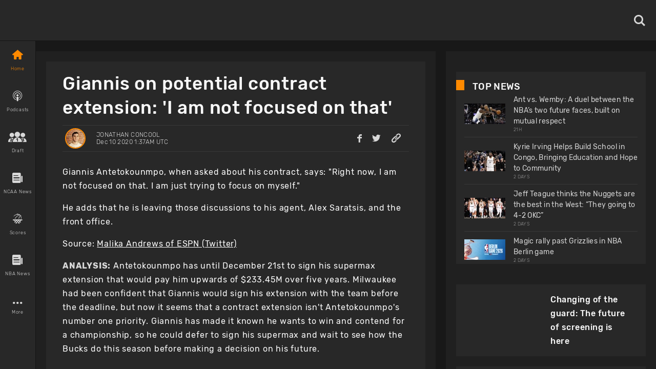

--- FILE ---
content_type: text/html; charset=utf-8
request_url: https://www.basketballnews.com/stories/nba-news-offseason-giannis-antetokounmpo-extension-milwaukee-bucks
body_size: 41087
content:
<!DOCTYPE html><html lang="en"><head><meta charSet="utf-8"/><link rel="preconnect" href="https://www.googletagmanager.com"/><link rel="preconnect" href="https://cdn.basketballnews.com"/><link rel="preconnect" href="https://platform.twitter.com"/><script>
               (function(w,d,s,l,i){w[l]=w[l]||[];w[l].push({'gtm.start':
new Date().getTime(),event:'gtm.js'});var f=d.getElementsByTagName(s)[0],
j=d.createElement(s),dl=l!='dataLayer'?'&l='+l:'';j.async=true;j.src=
'https://www.googletagmanager.com/gtm.js?id='+i+dl;f.parentNode.insertBefore(j,f);
})(window,document,'script','dataLayer','GTM-T4SNJSJ');
                    </script><script defer="" type="text/javascript" src="//static.klaviyo.com/onsite/js/klaviyo.js?company_id=SeSfZk"></script><link rel="preload" href="/fonts/icons.ttf" as="font" type="font/ttf" crossorigin="anonymous"/><link rel="preload" href="/fonts/Rubik-Bold.ttf" as="font" type="font/ttf" crossorigin="anonymous"/><link rel="preload" href="/fonts/Rubik-Light.ttf" as="font" type="font/ttf" crossorigin="anonymous"/><link rel="preload" href="/fonts/Rubik-Regular.ttf" as="font" type="font/ttf" crossorigin="anonymous"/><link rel="preload" href="/fonts/Rubik-Medium.ttf" as="font" type="font/ttf" crossorigin="anonymous"/><meta http-equiv="content-language" content="es"/><title>Giannis on potential contract extension: &#x27;I am not focused on that&#x27;</title><link rel="icon" href="https://basketballnews-media.s3.us-west-2.amazonaws.com/images/assets/favicon.ico" type="image/png"/><link rel="apple-touch-icon" href="/images/bbn-icon-180x180.png"/><link rel="apple-touch-icon" sizes="152x152" href="/images/bbn-icon-152x152.png"/><link rel="apple-touch-icon" sizes="180x180" href="/images/bbn-icon-180x180.png"/><link rel="apple-touch-icon" sizes="167x167" href="/images/bbn-icon-167x167.png"/><meta property="og:title" content="Giannis on potential contract extension: &#x27;I am not focused on that&#x27;"/><meta property="og:locale" content="en_US"/><meta property="og:type" content="article"/><meta name="viewport" content="initial-scale=1.0, width=device-width"/><meta name="twitter:card" content="summary_large_image"/><meta name="twitter:title" content="Giannis on potential contract extension: &#x27;I am not focused on that&#x27;"/><meta name="twitter:site" content="@basketbllnews"/><meta name="twitter:description" content="Giannis Antetokounmpo says he is not focused on a potential contract extension right now."/><meta name="twitter:image" content="https://cdn.basketballnews.com/fit-in/690x0/filters:strip_exif():filters:quality(100)/images/story/1049/giannis-2_lg_690w.jpg"/><meta name="description" content="Giannis Antetokounmpo says he is not focused on a potential contract extension right now."/><meta property="og:description" content="Giannis Antetokounmpo says he is not focused on a potential contract extension right now."/><meta property="og:image" content="https://cdn.basketballnews.com/fit-in/690x0/filters:strip_exif():filters:quality(100)/images/story/1049/giannis-2_lg_690w.jpg"/><link rel="canonical" href="https://www.basketballnews.com/stories/nba-news-offseason-giannis-antetokounmpo-extension-milwaukee-bucks"/><script type="application/ld+json">{"@context":"https:\/\/schema.org\/","@type":"NewsArticle","mainEntityOfPage":{"@type":"WebPage","@id":"https:\/\/www.basketballnews.com\/stories\/nba-news-offseason-giannis-antetokounmpo-extension-milwaukee-bucks"},"author":{"@type":"Person","name":"Jonathan Concool","url":"https:\/\/www.basketballnews.com\/news\/authors\/jonathan-concool","image":{"@type":"ImageObject","url":{"image":"https:\/\/basketballnews-media.s3.us-west-2.amazonaws.com\/images\/authors\/30\/me.jpg","original":"https:\/\/cdn.basketballnews.com\/images\/authors\/30\/me.jpg","sizes":{"120":"https:\/\/cdn.basketballnews.com\/images\/authors\/30\/me_120w.jpg"},"aspect_ratio":1,"width":200,"height":200}}},"datePublished":"2020-12-10T01:37:21+00:00","dateModified":"2020-12-10T01:40:51+00:00","headline":"Giannis on potential contract extension: 'I am not focused on that'","description":"Giannis Antetokounmpo says he is not focused on a potential contract extension right now.","publisher":{"@type":"Organization","name":"BasketballNews.com","logo":{"@type":"ImageObject","url":"https:\/\/cdn.basketballnews.com\/images\/assets\/bbn-logo-light-theme-800x80.png"}},"image":{"@type":"ImageObject","url":"https:\/\/cdn.basketballnews.com\/images\/story\/1049\/giannis-2_lg.jpg"}}</script><meta property="article:tag" content="news"/><link rel="amphtml" href="/stories/amp/nba-news-offseason-giannis-antetokounmpo-extension-milwaukee-bucks"/><meta name="meta_keywords" content="NBA news offseason Giannis Antetokounmpo extension Milwaukee Bucks"/><meta property="article:author" content="Jonathan Concool"/><meta property="article:published_time" content="2020-12-10 01:37:21"/><meta property="article:modified_time" content="2020-12-10T01:40:51.000000Z"/><link rel="preload" as="image" imagesrcset="https://cdn.basketballnews.com/fit-in/36x0/filters:strip_exif():filters:quality(95)/images/story/1049/giannis-2_lg_690w.jpg 36w, https://cdn.basketballnews.com/fit-in/56x0/filters:strip_exif():filters:quality(95)/images/story/1049/giannis-2_lg_690w.jpg 56w, https://cdn.basketballnews.com/fit-in/80x0/filters:strip_exif():filters:quality(95)/images/story/1049/giannis-2_lg_690w.jpg 80w, https://cdn.basketballnews.com/fit-in/120x0/filters:strip_exif():filters:quality(95)/images/story/1049/giannis-2_lg_690w.jpg 120w, https://cdn.basketballnews.com/fit-in/200x0/filters:strip_exif():filters:quality(95)/images/story/1049/giannis-2_lg_690w.jpg 200w, https://cdn.basketballnews.com/fit-in/282x0/filters:strip_exif():filters:quality(95)/images/story/1049/giannis-2_lg_690w.jpg 282w, https://cdn.basketballnews.com/fit-in/320x0/filters:strip_exif():filters:quality(95)/images/story/1049/giannis-2_lg_690w.jpg 320w, https://cdn.basketballnews.com/fit-in/320x0/filters:strip_exif():filters:quality(95)/images/story/1049/giannis-2_lg_690w.jpg 320w, https://cdn.basketballnews.com/fit-in/375x0/filters:strip_exif():filters:quality(95)/images/story/1049/giannis-2_lg_690w.jpg 375w, https://cdn.basketballnews.com/fit-in/375x0/filters:strip_exif():filters:quality(95)/images/story/1049/giannis-2_lg_690w.jpg 375w, https://cdn.basketballnews.com/fit-in/425x0/filters:strip_exif():filters:quality(95)/images/story/1049/giannis-2_lg_690w.jpg 425w, https://cdn.basketballnews.com/fit-in/425x0/filters:strip_exif():filters:quality(95)/images/story/1049/giannis-2_lg_690w.jpg 425w, https://cdn.basketballnews.com/fit-in/584x0/filters:strip_exif():filters:quality(95)/images/story/1049/giannis-2_lg_690w.jpg 584w, https://cdn.basketballnews.com/fit-in/640x0/filters:strip_exif():filters:quality(95)/images/story/1049/giannis-2_lg_690w.jpg 640w, https://cdn.basketballnews.com/fit-in/690x0/filters:strip_exif():filters:quality(95)/images/story/1049/giannis-2_lg_690w.jpg 690w, https://cdn.basketballnews.com/fit-in/768x0/filters:strip_exif():filters:quality(95)/images/story/1049/giannis-2_lg_690w.jpg 768w, https://cdn.basketballnews.com/fit-in/800x0/filters:strip_exif():filters:quality(95)/images/story/1049/giannis-2_lg_690w.jpg 800w, https://cdn.basketballnews.com/fit-in/1024x0/filters:strip_exif():filters:quality(95)/images/story/1049/giannis-2_lg_690w.jpg 1024w" imagesizes="(min-width: 1440px) 800px,(min-width: 1024px) 564px,(min-width: 768px) 650px,(min-width: 425px) 425px,(min-width: 375px) 375px,(min-width: 320px) 320px"/><link rel="preload" as="image" imagesrcset="https://cdn.basketballnews.com/fit-in/36x0/filters:strip_exif():filters:quality(95)/images/assets/BasketballNews-Beta%403x.png 36w, https://cdn.basketballnews.com/fit-in/56x0/filters:strip_exif():filters:quality(95)/images/assets/BasketballNews-Beta%403x.png 56w, https://cdn.basketballnews.com/fit-in/80x0/filters:strip_exif():filters:quality(95)/images/assets/BasketballNews-Beta%403x.png 80w, https://cdn.basketballnews.com/fit-in/120x0/filters:strip_exif():filters:quality(95)/images/assets/BasketballNews-Beta%403x.png 120w, https://cdn.basketballnews.com/fit-in/200x0/filters:strip_exif():filters:quality(95)/images/assets/BasketballNews-Beta%403x.png 200w, https://cdn.basketballnews.com/fit-in/282x0/filters:strip_exif():filters:quality(95)/images/assets/BasketballNews-Beta%403x.png 282w, https://cdn.basketballnews.com/fit-in/320x0/filters:strip_exif():filters:quality(95)/images/assets/BasketballNews-Beta%403x.png 320w, https://cdn.basketballnews.com/fit-in/320x0/filters:strip_exif():filters:quality(95)/images/assets/BasketballNews-Beta%403x.png 320w, https://cdn.basketballnews.com/fit-in/375x0/filters:strip_exif():filters:quality(95)/images/assets/BasketballNews-Beta%403x.png 375w, https://cdn.basketballnews.com/fit-in/375x0/filters:strip_exif():filters:quality(95)/images/assets/BasketballNews-Beta%403x.png 375w, https://cdn.basketballnews.com/fit-in/425x0/filters:strip_exif():filters:quality(95)/images/assets/BasketballNews-Beta%403x.png 425w, https://cdn.basketballnews.com/fit-in/425x0/filters:strip_exif():filters:quality(95)/images/assets/BasketballNews-Beta%403x.png 425w, https://cdn.basketballnews.com/fit-in/584x0/filters:strip_exif():filters:quality(95)/images/assets/BasketballNews-Beta%403x.png 584w, https://cdn.basketballnews.com/fit-in/640x0/filters:strip_exif():filters:quality(95)/images/assets/BasketballNews-Beta%403x.png 640w, https://cdn.basketballnews.com/fit-in/690x0/filters:strip_exif():filters:quality(95)/images/assets/BasketballNews-Beta%403x.png 690w, https://cdn.basketballnews.com/fit-in/768x0/filters:strip_exif():filters:quality(95)/images/assets/BasketballNews-Beta%403x.png 768w, https://cdn.basketballnews.com/fit-in/800x0/filters:strip_exif():filters:quality(95)/images/assets/BasketballNews-Beta%403x.png 800w, https://cdn.basketballnews.com/fit-in/1024x0/filters:strip_exif():filters:quality(95)/images/assets/BasketballNews-Beta%403x.png 1024w" imagesizes="(min-width: 320px) 175px, 175px"/><meta name="next-head-count" content="40"/><meta http-equiv="X-UA-Compatible" content="IE=edge"/><noscript data-n-css=""></noscript><script defer="" nomodule="" src="/_next/static/chunks/polyfills-c67a75d1b6f99dc8.js"></script><script defer="" src="/_next/static/chunks/3008.9226edfc09dd8b1b.js"></script><script defer="" src="/_next/static/chunks/9673.2bb79535ed732ff7.js"></script><script defer="" src="/_next/static/chunks/8731.ec5227ecb2ad65c0.js"></script><script defer="" src="/_next/static/chunks/2319.f2b00383b806cdca.js"></script><script defer="" src="/_next/static/chunks/4227.bf271e0569e45a8e.js"></script><script defer="" src="/_next/static/chunks/6835.be99aacc8b2d14ef.js"></script><script defer="" src="/_next/static/chunks/1888.784facb3006e3266.js"></script><script defer="" src="/_next/static/chunks/4333.5755766fadd5d300.js"></script><script defer="" src="/_next/static/chunks/2685.cd4e3c7ed279789f.js"></script><script src="/_next/static/chunks/webpack-371f3cbf26da70f5.js" defer=""></script><script src="/_next/static/chunks/framework-560765ab0625ba27.js" defer=""></script><script src="/_next/static/chunks/main-6dd47f495e4f8725.js" defer=""></script><script src="/_next/static/chunks/pages/_app-dfcc7703161dcade.js" defer=""></script><script src="/_next/static/chunks/9214-573301ad9fa865c9.js" defer=""></script><script src="/_next/static/chunks/8032-4271c3f1d1c918b4.js" defer=""></script><script src="/_next/static/chunks/3270-8bb871bd2ad7c69b.js" defer=""></script><script src="/_next/static/chunks/8359-0bef65e7e0392ff8.js" defer=""></script><script src="/_next/static/chunks/pages/stories/%5Bstory%5D-0a49e66740172b82.js" defer=""></script><script src="/_next/static/9-eQRudsL_DQLWUjIZZsa/_buildManifest.js" defer=""></script><script src="/_next/static/9-eQRudsL_DQLWUjIZZsa/_ssgManifest.js" defer=""></script><style>
/**
 * Building on the RNWeb reset:
 * https://github.com/necolas/react-native-web/blob/master/packages/react-native-web/src/exports/StyleSheet/initialRules.js
 */
html, body, #__next {
  width: 100%;
  /* To smooth any scrolling behavior */
  -webkit-overflow-scrolling: touch;
  margin: 0px;
  padding: 0px;
  /* Allows content to fill the viewport and go beyond the bottom */
  min-height: 100%;
}
#__next {
  flex-shrink: 0;
  flex-basis: auto;
  flex-direction: column;
  flex-grow: 1;
  display: flex;
  flex: 1;
}
html {
  scroll-behavior: smooth;
  /* Prevent text size change on orientation change https://gist.github.com/tfausak/2222823#file-ios-8-web-app-html-L138 */
  -webkit-text-size-adjust: 100%;
  height: 100%;
}
body {
  display: flex;
  /* Allows you to scroll below the viewport; default value is visible */
  overflow-y: auto;
  overscroll-behavior-y: none;
  text-rendering: optimizeLegibility;
  -webkit-font-smoothing: antialiased;
  -moz-osx-font-smoothing: grayscale;
  -ms-overflow-style: scrollbar;
}
</style><style id="react-native-stylesheet">[stylesheet-group="0"]{}
body{margin:0;}
button::-moz-focus-inner,input::-moz-focus-inner{border:0;padding:0;}
html{-ms-text-size-adjust:100%;-webkit-text-size-adjust:100%;-webkit-tap-highlight-color:rgba(0,0,0,0);}
input::-webkit-search-cancel-button,input::-webkit-search-decoration,input::-webkit-search-results-button,input::-webkit-search-results-decoration{display:none;}
[stylesheet-group="1"]{}
.css-11aywtz{-moz-appearance:textfield;-webkit-appearance:none;background-color:rgba(0,0,0,0.00);border-bottom-left-radius:0px;border-bottom-right-radius:0px;border-top-left-radius:0px;border-top-right-radius:0px;border:0 solid black;box-sizing:border-box;font:14px -apple-system,BlinkMacSystemFont,"Segoe UI",Roboto,Helvetica,Arial,sans-serif;margin:0px;padding:0px;resize:none;}
.css-175oi2r{align-items:stretch;background-color:rgba(0,0,0,0.00);border:0 solid black;box-sizing:border-box;display:flex;flex-basis:auto;flex-direction:column;flex-shrink:0;list-style:none;margin:0px;min-height:0px;min-width:0px;padding:0px;position:relative;text-decoration:none;z-index:0;}
.css-1qaijid{background-color:rgba(0,0,0,0.00);border:0 solid black;box-sizing:border-box;color:inherit;display:inline;font:inherit;list-style:none;margin:0px;padding:0px;text-align:inherit;text-decoration:none;white-space:inherit;word-wrap:break-word;}
.css-1rynq56{background-color:rgba(0,0,0,0.00);border:0 solid black;box-sizing:border-box;color:rgba(0,0,0,1.00);display:inline;font:14px -apple-system,BlinkMacSystemFont,"Segoe UI",Roboto,Helvetica,Arial,sans-serif;list-style:none;margin:0px;padding:0px;text-align:inherit;text-decoration:none;white-space:pre-wrap;word-wrap:break-word;}
.css-9pa8cd{bottom:0px;height:100%;left:0px;opacity:0;position:absolute;right:0px;top:0px;width:100%;z-index:-1;}
[stylesheet-group="2"]{}
.r-11wnrd2{flex:0.5;}
.r-12icmy2{border-bottom-width:0.25px;border-left-width:0.25px;border-right-width:0.25px;border-top-width:0.25px;}
.r-13awgt0{flex:1;}
.r-143wqzw{border-bottom-color:rgba(56,56,56,1.00);border-left-color:rgba(56,56,56,1.00);border-right-color:rgba(56,56,56,1.00);border-top-color:rgba(56,56,56,1.00);}
.r-17gur6a{border-bottom-left-radius:0px;border-bottom-right-radius:0px;border-top-left-radius:0px;border-top-right-radius:0px;}
.r-18l2oqg{margin:7px;}
.r-1adg3ll{display:block;}
.r-1awa8pu{border-bottom-color:rgba(101,119,134,1.00);border-left-color:rgba(101,119,134,1.00);border-right-color:rgba(101,119,134,1.00);border-top-color:rgba(101,119,134,1.00);}
.r-1bq2mok{margin:3px;}
.r-1d4xg89{border-bottom-color:rgba(170,184,194,1.00);border-left-color:rgba(170,184,194,1.00);border-right-color:rgba(170,184,194,1.00);border-top-color:rgba(170,184,194,1.00);}
.r-1d6rzhh{border-bottom-width:3px;border-left-width:3px;border-right-width:3px;border-top-width:3px;}
.r-1dedoh8{border-bottom-left-radius:9px;border-bottom-right-radius:9px;border-top-left-radius:9px;border-top-right-radius:9px;}
.r-1dzdj1l{border-bottom-left-radius:10px;border-bottom-right-radius:10px;border-top-left-radius:10px;border-top-right-radius:10px;}
.r-1eg5peq{border-bottom-color:rgba(151,151,151,1.00);border-left-color:rgba(151,151,151,1.00);border-right-color:rgba(151,151,151,1.00);border-top-color:rgba(151,151,151,1.00);}
.r-1f0042m{border-bottom-left-radius:5px;border-bottom-right-radius:5px;border-top-left-radius:5px;border-top-right-radius:5px;}
.r-1f68r3u{border-bottom-color:rgba(112,112,112,1.00);border-left-color:rgba(112,112,112,1.00);border-right-color:rgba(112,112,112,1.00);border-top-color:rgba(112,112,112,1.00);}
.r-1fdo3w0{margin:16px;}
.r-1h84pjw{border-bottom-left-radius:25px;border-bottom-right-radius:25px;border-top-left-radius:25px;border-top-right-radius:25px;}
.r-1idfib4{padding:22px;}
.r-1j16mh1{border-bottom-left-radius:100%;border-bottom-right-radius:100%;border-top-left-radius:100%;border-top-right-radius:100%;}
.r-1jkafct{border-bottom-left-radius:2px;border-bottom-right-radius:2px;border-top-left-radius:2px;border-top-right-radius:2px;}
.r-1jyn79y{border-bottom-color:rgba(0,150,136,1.00);border-left-color:rgba(0,150,136,1.00);border-right-color:rgba(0,150,136,1.00);border-top-color:rgba(0,150,136,1.00);}
.r-1kryqgt{margin:30px;}
.r-1lb0bqr{flex:9;}
.r-1llaxt6{border-bottom-left-radius:30px;border-bottom-right-radius:30px;border-top-left-radius:30px;border-top-right-radius:30px;}
.r-1lpndhm{padding:25px;}
.r-1oqcu8e{padding:15px;}
.r-1p8pjel{border-bottom-color:rgba(40,40,40,1.00);border-left-color:rgba(40,40,40,1.00);border-right-color:rgba(40,40,40,1.00);border-top-color:rgba(40,40,40,1.00);}
.r-1pcd2l5{padding:20px;}
.r-1phboty{border-bottom-style:solid;border-left-style:solid;border-right-style:solid;border-top-style:solid;}
.r-1sp51qo{padding:10px;}
.r-1szdl9c{border-bottom-color:rgba(216,216,216,1.00);border-left-color:rgba(216,216,216,1.00);border-right-color:rgba(216,216,216,1.00);border-top-color:rgba(216,216,216,1.00);}
.r-1tw7wh{border-bottom-left-radius:50px;border-bottom-right-radius:50px;border-top-left-radius:50px;border-top-right-radius:50px;}
.r-1udh08x{overflow-x:hidden;overflow-y:hidden;}
.r-1uu6nss{padding:5px;}
.r-1xgprpv{flex:10;}
.r-1yadl64{border-bottom-width:0px;border-left-width:0px;border-right-width:0px;border-top-width:0px;}
.r-1ylenci{border-bottom-left-radius:15px;border-bottom-right-radius:15px;border-top-left-radius:15px;border-top-right-radius:15px;}
.r-1ywwyof{border-bottom-color:rgba(249,249,249,1.00);border-left-color:rgba(249,249,249,1.00);border-right-color:rgba(249,249,249,1.00);border-top-color:rgba(249,249,249,1.00);}
.r-494qqr{padding:32px;}
.r-4a18lf{border-bottom-color:rgba(255,0,0,1.00);border-left-color:rgba(255,0,0,1.00);border-right-color:rgba(255,0,0,1.00);border-top-color:rgba(255,0,0,1.00);}
.r-59539k{border-bottom-color:rgba(24,24,24,1.00);border-left-color:rgba(24,24,24,1.00);border-right-color:rgba(24,24,24,1.00);border-top-color:rgba(24,24,24,1.00);}
.r-60ke3l{border-bottom-color:rgba(0,128,0,1.00);border-left-color:rgba(0,128,0,1.00);border-right-color:rgba(0,128,0,1.00);border-top-color:rgba(0,128,0,1.00);}
.r-6koalj{display:flex;}
.r-9x6qib{border-bottom-color:rgba(204,214,221,1.00);border-left-color:rgba(204,214,221,1.00);border-right-color:rgba(204,214,221,1.00);border-top-color:rgba(204,214,221,1.00);}
.r-a1yn9n{border-bottom-left-radius:28px;border-bottom-right-radius:28px;border-top-left-radius:28px;border-top-right-radius:28px;}
.r-aci1zz{border-bottom-color:rgba(237,237,237,1.00);border-left-color:rgba(237,237,237,1.00);border-right-color:rgba(237,237,237,1.00);border-top-color:rgba(237,237,237,1.00);}
.r-bztko3{overflow-x:visible;overflow-y:visible;}
.r-cdmcib{border-bottom-left-radius:3px;border-bottom-right-radius:3px;border-top-left-radius:3px;border-top-right-radius:3px;}
.r-crgep1{margin:0px;}
.r-d045u9{border-bottom-width:2px;border-left-width:2px;border-right-width:2px;border-top-width:2px;}
.r-dta0w2{flex:2;}
.r-edyy15{padding:8px;}
.r-fx7oqy{border-bottom-color:rgba(0,0,255,1.00);border-left-color:rgba(0,0,255,1.00);border-right-color:rgba(0,0,255,1.00);border-top-color:rgba(0,0,255,1.00);}
.r-jgcjvd{margin:10px;}
.r-kgf08f{flex:5;}
.r-krxsd3{display:-webkit-box;}
.r-lgvlli{flex:3;}
.r-n370w6{margin:5px;}
.r-nsbfu8{padding:16px;}
.r-onq0sz{border-bottom-color:rgba(255,138,0,1.00);border-left-color:rgba(255,138,0,1.00);border-right-color:rgba(255,138,0,1.00);border-top-color:rgba(255,138,0,1.00);}
.r-rs99b7{border-bottom-width:1px;border-left-width:1px;border-right-width:1px;border-top-width:1px;}
.r-s4x47v{flex:7;}
.r-t60dpp{padding:0px;}
.r-wh77r2{border-bottom-color:rgba(227,227,227,1.00);border-left-color:rgba(227,227,227,1.00);border-right-color:rgba(227,227,227,1.00);border-top-color:rgba(227,227,227,1.00);}
.r-xoduu5{display:inline-flex;}
.r-xyw6el{padding:12px;}
.r-y47klf{border-bottom-left-radius:20px;border-bottom-right-radius:20px;border-top-left-radius:20px;border-top-right-radius:20px;}
.r-ywje51{margin:auto;}
.r-z2wwpe{border-bottom-left-radius:4px;border-bottom-right-radius:4px;border-top-left-radius:4px;border-top-right-radius:4px;}
[stylesheet-group="2.1"]{}
.r-1cy8qmm{padding-bottom:1px;padding-top:1px;}
.r-1dye5f7{padding-left:32px;padding-right:32px;}
.r-1e081e0{padding-left:12px;padding-right:12px;}
.r-1f2tyim{padding-left:100px;padding-right:100px;}
.r-1j3t67a{padding-left:15px;padding-right:15px;}
.r-1mi5vxm{margin-left:11px;margin-right:11px;}
.r-1n9sb9w{margin-left:20px;margin-right:20px;}
.r-1p6iasa{margin-bottom:4px;margin-top:4px;}
.r-1pn2ns4{padding-left:8px;padding-right:8px;}
.r-1r5su4o{margin-bottom:16px;margin-top:16px;}
.r-1rcbeiy{padding-bottom:6px;padding-top:6px;}
.r-1sxzll1{padding-bottom:30px;padding-top:30px;}
.r-1w50u8q{padding-bottom:10px;padding-top:10px;}
.r-1ybube5{margin-left:8px;margin-right:8px;}
.r-1ydw1k6{margin-left:16px;margin-right:16px;}
.r-1yzf0co{padding-bottom:16px;padding-top:16px;}
.r-5f2r5o{margin-left:5px;margin-right:5px;}
.r-5njf8e{padding-bottom:8px;padding-top:8px;}
.r-779j7e{padding-left:14px;padding-right:14px;}
.r-7e3msg{margin-bottom:20px;margin-top:20px;}
.r-9qu9m4{padding-bottom:15px;padding-top:15px;}
.r-atwnbb{padding-bottom:5px;padding-top:5px;}
.r-c8eef1{margin-bottom:8px;margin-top:8px;}
.r-d9fdf6{padding-left:20px;padding-right:20px;}
.r-fpx60m{margin-bottom:3px;margin-top:3px;}
.r-hrzydr{margin-bottom:2px;margin-top:2px;}
.r-jw8lkh{margin-bottom:5px;margin-top:5px;}
.r-mk0yit{padding-left:0px;padding-right:0px;}
.r-mvpalk{margin-left:0px;margin-right:0px;}
.r-ou255f{padding-left:5px;padding-right:5px;}
.r-r0h9e2{margin-bottom:0px;margin-top:0px;}
.r-rjfia{padding-bottom:0px;padding-top:0px;}
.r-s1qlax{padding-left:4px;padding-right:4px;}
.r-tvv088{padding-bottom:20px;padding-top:20px;}
.r-usiww2{margin-bottom:12px;margin-top:12px;}
.r-utggzx{padding-left:10px;padding-right:10px;}
.r-v8u7gx{padding-left:20%;padding-right:20%;}
.r-vlx1xi{margin-left:10px;margin-right:10px;}
.r-ymttw5{padding-left:16px;padding-right:16px;}
.r-zg41ew{margin-bottom:10px;margin-top:10px;}
[stylesheet-group="2.2"]{}
.r-102gzdx{height:52px;}
.r-105ug2t{pointer-events:auto!important;}
.r-1060dtz{border-left-width:100px;}
.r-10b5y5f{letter-spacing:1.4px;}
.r-10g5efv{width:4px;}
.r-10paoce{outline-width:0px;}
.r-10ptun7{height:16px;}
.r-10x49cs{font-size:10px;}
.r-10xqauy{padding-top:env(safe-area-inset-top);}
.r-10yl4k{line-height:21px;}
.r-114ovsg{border-right-color:rgba(0,0,0,0.00);}
.r-116b19x{padding-left:40px;}
.r-117bsoe{margin-bottom:20px;}
.r-118kbk5{color:rgba(56,56,56,1.00);}
.r-119zq30{border-left-width:4px;}
.r-11j9u27{visibility:hidden;}
.r-11kvaaj{;}
.r-11mpjr4{background-color:rgba(223,223,223,1.00);}
.r-11niif6{max-width:800px;}
.r-11ptnpa{border-left-color:rgba(56,56,56,1.00);}
.r-11rk87y{padding-bottom:32px;}
.r-11udlyb{background-color:rgba(0,150,136,1.00);}
.r-11wrixw{margin-left:0px;}
.r-11yh6sk{overflow-x:hidden;}
.r-1231a37{font-family:Rubik-Light, Helvetica, Arial, sans-serif;}
.r-127358a{animation-name:r-9p3sdl;}
.r-12vffkv>*{pointer-events:auto;}
.r-12vffkv{pointer-events:none!important;}
.r-135wba7{line-height:24px;}
.r-136ojw6{z-index:2;}
.r-13dvxh0{background-color:rgba(1,0,0,1.00);}
.r-13gvty3{padding-top:6px;}
.r-13l2t4g{border-right-width:1px;}
.r-13qz1uu{width:100%;}
.r-13s97kd{box-shadow:1px 1px 2px rgba(0,0,0,0.50);}
.r-13sbg7z{padding-left:26px;}
.r-13tjlyg{transition-duration:0.1s;}
.r-13uqrnb{font-style:normal;}
.r-13wfysu{-webkit-text-decoration-line:none;text-decoration-line:none;}
.r-13yce4e{border-top-width:0px;}
.r-1407c3c{width:35px;}
.r-1472mwg{height:24px;}
.r-14c2kc1{max-height:80px;}
.r-14eup4l{top:3px;}
.r-14lw9ot{background-color:rgba(255,255,255,1.00);}
.r-14qjzug{max-width:250px;}
.r-14sbq61{background-color:rgba(33,150,243,1.00);}
.r-14utu6a{line-height:8px;}
.r-14vvdc0{letter-spacing:0.27px;}
.r-14vvddz{color:rgba(80,80,80,1.00);}
.r-14wp0af{border-top-color:rgba(0,0,0,0.50);}
.r-14yzgew{line-height:18px;}
.r-1506wm4{z-index:98;}
.r-150rngu{-webkit-overflow-scrolling:touch;}
.r-1542mo4{background-color:rgba(0,128,0,1.00);}
.r-15651gt{transform:scaleX(1);}
.r-156q2ks{margin-top:10px;}
.r-157zott{letter-spacing:1.6px;}
.r-15a1up5{border-left-width:10px;}
.r-15d164r{margin-bottom:10px;}
.r-15zeulg{padding-top:3px;}
.r-16byyw4{width:175px;}
.r-16l9doz{height:auto;}
.r-16lhzmz{padding-left:7px;}
.r-16o9ja6{letter-spacing:0.85px;}
.r-16xksha{flex-grow:2;}
.r-16y2uox{flex-grow:1;}
.r-16z8t6w{;}
.r-173mn98{align-self:flex-end;}
.r-175b1km{color:rgba(52,73,94,1.00);}
.r-1777fci{justify-content:center;}
.r-17bb2tj{animation-duration:0.75s;}
.r-17c3jg3{background-color:rgba(0,0,0,0.80);}
.r-17dxz3n{border-bottom-color:rgba(40,40,40,1.00);}
.r-17leim2{background-repeat:repeat;}
.r-17lwhjb{height:65px;}
.r-17rnw9f{line-height:30px;}
.r-17s4gm4{box-shadow:1px -1px 0px rgba(0,0,0,1.00);}
.r-17s6mgv{justify-content:flex-end;}
.r-17sp8yy{height:35px;}
.r-17tloay{opacity:0.6;}
.r-17x6qj0{width:45%;}
.r-184en5c{z-index:1;}
.r-18kxxzh{flex-grow:0;}
.r-18mhl7o{max-width:450px;}
.r-18tzken{width:56px;}
.r-18u37iz{flex-direction:row;}
.r-18yzcnr{height:22px;}
.r-196vjoy{font-family:Rubik-Bold, Helvetica, Arial, sans-serif;}
.r-199wky7{width:30px;}
.r-19gegkz{padding-right:5px;}
.r-19h5ruw{margin-top:15px;}
.r-19lq7b1{top:16px;}
.r-19np2fm{width:66.66%;}
.r-19phcvu{background-color:rgba(48,48,48,1.00);}
.r-19qrga8{margin-top:3px;}
.r-19u6a5r{margin-left:12px;}
.r-19urhcx{padding-top:13px;}
.r-19wmn03{width:20px;}
.r-19yat4t{padding-bottom:15px;}
.r-19z077z{touch-action:none;}
.r-1abnn5w{animation-play-state:paused;}
.r-1acpoxo{width:36px;}
.r-1aeo46e{transform:rotate(180deg);}
.r-1ag9he1{line-height:35px;}
.r-1ah4tor{padding-right:20px;}
.r-1akm30i{line-height:13px;}
.r-1akxima{width:85%;}
.r-1aockid{width:40px;}
.r-1armvtb{font-size:8px;}
.r-1awozwy{align-items:center;}
.r-1ay1djp{animation-duration:1s;}
.r-1az3528{color:rgba(151,151,151,1.00);}
.r-1b0ve70{max-width:650px;}
.r-1b43r93{font-size:14px;}
.r-1b68ras{width:26%;}
.r-1b94p3d{width:15px;}
.r-1baxesd{min-width:50px;}
.r-1byouvs{letter-spacing:0.4px;}
.r-1c44w1y{min-width:75px;}
.r-1c5akun{font-size:22.5px;}
.r-1c6unfx{forced-color-adjust:none;}
.r-1cm7zt9{letter-spacing:0.7px;}
.r-1cwl3u0{line-height:16px;}
.r-1czx8yk{letter-spacing:0.45px;}
.r-1d1v7k{border-right-color:rgba(255,138,0,1.00);}
.r-1d2f490{left:0px;}
.r-1d5kdc7{flex-direction:column-reverse;}
.r-1ddef8g{-webkit-text-decoration-line:underline;text-decoration-line:underline;}
.r-1dernwh{height:70%;}
.r-1dpkw9{letter-spacing:0.3px;}
.r-1dxsmud{border-left-width:8px;}
.r-1eaecdt{color:rgba(159,159,159,1.00);}
.r-1ed6d67{height:141px;}
.r-1eh4ljs{margin-right:72px;}
.r-1ei5mc7{cursor:inherit;}
.r-1ej1qmr{top:20px;}
.r-1ell4oa{font-family:Rubik-Medium, Helvetica, Arial, sans-serif;}
.r-1enofrn{font-size:12px;}
.r-1euycsn{flex-direction:row-reverse;}
.r-1ewcgjf{box-shadow:0px 1px 3px rgba(0,0,0,0.5);}
.r-1ewlvqg{height:75px;}
.r-1ey2ra3{width:70px;}
.r-1f529hi{line-height:14px;}
.r-1f720gc{width:50%;}
.r-1fe0xdi{left:0%;}
.r-1ff274t{text-align:right;}
.r-1ffj0ar{background-color:rgba(0,0,0,0.40);}
.r-1fq43b1{flex-basis:100%;}
.r-1g40b8q{z-index:3;}
.r-1g6456j{background-color:rgba(255,0,0,1.00);}
.r-1g7fiml{height:30px;}
.r-1g94qm0{margin-top:5px;}
.r-1gkfh8e{font-size:11px;}
.r-1glkqn6{width:80px;}
.r-1gvhk8w{line-height:42px;}
.r-1gypfq9{color:rgba(235,59,55,1.00);}
.r-1h0z5md{justify-content:flex-start;}
.r-1h2t8mc{width:0px;}
.r-1h6aj97{color:rgba(248,248,248,1.00);}
.r-1habvwh{align-items:flex-start;}
.r-1hfyk0a{padding-left:10px;}
.r-1hjwoze{height:18px;}
.r-1hkcv4z{border-bottom-color:rgba(88,88,88,1.00);}
.r-1hlnpa{height:3px;}
.r-1hpgsb4{;}
.r-1hvjb8t{padding-right:4px;}
.r-1i0c4u7{flex-shrink:2;}
.r-1i10wst{font-size:18px;}
.r-1i6wzkk{-moz-transition-property:opacity;-webkit-transition-property:opacity;transition-property:opacity;}
.r-1i93rbr{right:0%;}
.r-1i97xy8{border-top-right-radius:10px;}
.r-1iadsmv{width:150px;}
.r-1ielgck{animation-duration:300ms;}
.r-1ifxtd0{margin-bottom:16px;}
.r-1ih7r1r{width:15%;}
.r-1ik5qf4{max-width:500px;}
.r-1ikidpy{letter-spacing:0.5px;}
.r-1iln25a{word-wrap:normal;}
.r-1inkyih{font-size:17px;}
.r-1inuy60{padding-bottom:5px;}
.r-1ipicw7{width:300px;}
.r-1iud8zs{height:50px;}
.r-1j6l8hp{width:20%;}
.r-1j8sj39{line-height:33px;}
.r-1janqcz{width:16px;}
.r-1jkjb{margin-left:8px;}
.r-1joea0r{margin-left:20px;}
.r-1jstmqa{color:rgba(24,24,24,1.00);}
.r-1jsugan{min-width:320px;}
.r-1jwmk5j{background-color:rgba(170,170,170,1.00);}
.r-1k0p2yo{background-color:rgba(56,56,56,1.00);}
.r-1k9zyfm{height:70px;}
.r-1kb76zh{margin-right:8px;}
.r-1kfrs79{font-weight:600;}
.r-1ki14p2{top:10px;}
.r-1kihuf0{align-self:center;}
.r-1knelpx{padding-top:20px;}
.r-1knl56f{animation-name:r-1hunrpy;}
.r-1kt6imw{line-height:27px;}
.r-1kz6sp{width:52px;}
.r-1l7z4oj{padding-bottom:16px;}
.r-1ldzwu0{animation-timing-function:linear;}
.r-1ljd8xs{border-left-width:1px;}
.r-1loqt21{cursor:pointer;}
.r-1lwhwsw{background-color:rgba(32,32,32,1.00);}
.r-1lx8s5m{box-shadow:0 10px 20px rgba(0,0,0,0.19), 0 6px 6px rgba(0,0,0,0.23);}
.r-1lybf8k{letter-spacing:1.1px;}
.r-1m4lfy{border-bottom-color:rgba(0,0,0,0.12);}
.r-1mbgr6a{border-bottom-color:rgba(249,22,62,1.00);}
.r-1mdbw0j{padding-bottom:0px;}
.r-1mi0q7o{padding-bottom:10px;}
.r-1mlwlqe{flex-basis:auto;}
.r-1mnahxq{margin-top:0px;}
.r-1mrlafo{background-position:0;}
.r-1muvv40{animation-iteration-count:infinite;}
.r-1mwlp6a{height:56px;}
.r-1n0xq6e{margin-left:10px;}
.r-1n20pny{width:140px;}
.r-1n5qgrm{border-left-width:15px;}
.r-1niwhzg{background-color:rgba(0,0,0,0.00);}
.r-1ny4l3l{outline-style:none;}
.r-1ocf4r9{scroll-snap-type:y mandatory;}
.r-1oczu1e{border-bottom-color:rgba(0,0,0,0.50);}
.r-1od2jal{font-weight:300;}
.r-1oec5bt{opacity:0.2;}
.r-1oji4za{width:30%;}
.r-1opcsnj{border-left-color:rgba(249,22,62,1.00);}
.r-1oszu61{align-items:stretch;}
.r-1otgn73{touch-action:manipulation;}
.r-1ow6zhx{margin-left:16px;}
.r-1oyd2hl{letter-spacing:0.28px;}
.r-1ozfoo7{margin-left:15px;}
.r-1ozqkpa{text-transform:capitalize;}
.r-1p0dtai{bottom:0px;}
.r-1p15a4t{width:67px;}
.r-1p5it7t{box-shadow:0px 0px 5px rgba(0,0,0,0.30);}
.r-1p6u9xm{margin-top:5%;}
.r-1pi2tsx{height:100%;}
.r-1pz39u2{align-self:stretch;}
.r-1qc3rpd{transform:scaleY(-1);}
.r-1qd0xha{font-family:-apple-system,BlinkMacSystemFont,"Segoe UI",Roboto,Helvetica,Arial,sans-serif;}
.r-1qdbj55{animation-name:r-ndfo3d;}
.r-1qe2jo4{border-bottom-color:rgba(216,216,216,1.00);}
.r-1qfoi16{padding-right:10px;}
.r-1qfvhto{border-left-width:16px;}
.r-1qhn6m8{padding-left:16px;}
.r-1qwsnf2{background-color:rgba(40,40,40,1.00);}
.r-1qxgc49{padding-top:15px;}
.r-1qzcwkv{color:rgba(0,0,0,0.54);}
.r-1r2vb7i{max-width:96px;}
.r-1r8g8re{height:36px;}
.r-1ra0lkn{font-size:30px;}
.r-1rn8j8i{margin-top:-5px;}
.r-1rngwi6{margin-left:6px;}
.r-1rnoaur{overflow-y:auto;}
.r-1ro7rbe{right:100%;}
.r-1rsjblm{include-font-padding:false;}
.r-1s3egr7{z-index:100;}
.r-1s6pnzw{padding-top:30px;}
.r-1sg8ghl{z-index:1000;}
.r-1sncvnh{transform:translateZ(0px);}
.r-1ss6j8a{padding-left:6px;}
.r-1sv84sj{padding-bottom:30px;}
.r-1sxrcry{background-size:auto;}
.r-1t2qqvi{flex-basis:50%;}
.r-1tfmumk{width:55px;}
.r-1uavh4e{background-color:rgba(250,250,250,1.00);}
.r-1ub1aon{transform:translateY(100%);}
.r-1udbk01{text-overflow:ellipsis;}
.r-1umletk{border-top-color:rgba(88,88,88,1.00);}
.r-1uprck5{color:rgba(255,138,0,1.00);}
.r-1uq9rlk{max-height:200px;}
.r-1uwte3a{padding-bottom:40px;}
.r-1uxf3jb{min-width:25px;}
.r-1uypc71{animation-timing-function:ease-in;}
.r-1v7je7y{border-top-width:141px;}
.r-1vaxdpq{border-right-width:6px;}
.r-1ve781c{top:7px;}
.r-1vglu5a{line-height:10px;}
.r-1vr29t4{font-weight:800;}
.r-1vwolk8{padding-left:30px;}
.r-1w2pmg{height:0px;}
.r-1w3q35d{width:13.33%;}
.r-1w6e6rj{flex-wrap:wrap;}
.r-1wbh5a2{flex-shrink:1;}
.r-1wrzk55{margin-left:-14.5px;}
.r-1wtj0ep{justify-content:space-between;}
.r-1wyyakw{z-index:-1;}
.r-1wzrnnt{margin-top:16px;}
.r-1x0boco{background-color:rgba(189,189,189,1.00);}
.r-1x0uki6{margin-top:20px;}
.r-1x35g6{font-size:24px;}
.r-1xcajam{position:fixed;}
.r-1xce0ei{width:25%;}
.r-1xhx8ir{top:-15px;}
.r-1xno5lw{font-size:35px;}
.r-1xnzce8{-moz-user-select:-webkit-text;-moz-user-select:text;-webkit-user-select:-webkit-text;-webkit-user-select:text;user-select:-webkit-text;user-select:text;}
.r-1xzupcd{width:13px;}
.r-1y2mz0z{background-color:rgba(209,213,216,1.00);}
.r-1y2z5na{border-top-color:rgba(255,138,0,1.00);}
.r-1yflyrw{margin-bottom:30px;}
.r-1ygb39h{height:47px;}
.r-1yr1p5u{width:6.66%;}
.r-1yt6iw2{align-content:flex-end;}
.r-1yt7n81{padding-left:15px;}
.r-24iqiy{border-bottom-color:rgba(103,149,254,1.00);}
.r-2eszeu::-webkit-scrollbar{display:none}
.r-2eszeu{scrollbar-width:none;}
.r-2llsf{min-height:100%;}
.r-2o02ov{margin-top:40px;}
.r-2vlu4s{border-top-color:rgba(56,56,56,1.00);}
.r-2yi16{min-height:36px;}
.r-30o5oe{-moz-appearance:none;-ms-appearance:none;-webkit-appearance:none;appearance:none;}
.r-30z84g{width:33%;}
.r-356f0p{letter-spacing:0.35px;}
.r-36ujnk{font-style:italic;}
.r-38x2cy{margin-top:25px;}
.r-3afefz{width:11%;}
.r-3b040n{letter-spacing:0.6px;}
.r-3da1kt{height:8px;}
.r-3pxcvb{border-bottom-color:rgba(255,255,255,1.00);}
.r-3s2u2q{white-space:nowrap;}
.r-3z9gw1{max-height:90%;}
.r-417010{z-index:0;}
.r-432wen{width:3px;}
.r-44fsv6{width:35%;}
.r-4d76ec{height:200px;}
.r-4gszlv{background-size:cover;}
.r-4iaa6r{font-family:Rubik-Regular, Helvetica, Arial, sans-serif;}
.r-4majqt{color:rgba(52,73,90,1.00);}
.r-4v7adb{height:5px;}
.r-4zaqd{border-top-color:rgba(24,24,24,1.00);}
.r-50dxsl{max-width:1300px;}
.r-56xrmm{line-height:12px;}
.r-57dg7b{background-color:rgba(0,0,255,1.00);}
.r-5bijsy{border-right-color:rgba(0,0,0,0.50);}
.r-5fcqz0{line-height:17px;}
.r-5kkj8d{border-top-width:1px;}
.r-5kxxf7{width:475px;}
.r-5oul0u{margin-bottom:8px;}
.r-5t7p9m{padding-top:14px;}
.r-61z16t{margin-right:0px;}
.r-633pao{pointer-events:none!important;}
.r-6dt33c{opacity:1;}
.r-6e0ovw{width:80%;}
.r-6taxm2:-ms-input-placeholder{color:var(--placeholderTextColor);opacity:1;}
.r-6taxm2::-moz-placeholder{color:var(--placeholderTextColor);opacity:1;}
.r-6taxm2::-webkit-input-placeholder{color:var(--placeholderTextColor);opacity:1;}
.r-6taxm2::placeholder{color:var(--placeholderTextColor);opacity:1;}
.r-6uxfom{margin-left:24px;}
.r-76blku{height:21px;}
.r-78pegb{letter-spacing:0.42px;}
.r-7b7h2f{left:100%;}
.r-7cikom{font-size:inherit;}
.r-7o8qx1{margin-right:5px;}
.r-7ptqe7{line-height:23px;}
.r-7q8q6z{cursor:default;}
.r-7r4507{height:150px;}
.r-7y7eek{width:16%;}
.r-80ckq3{background-color:rgba(227,138,64,1.00);}
.r-855088{border-left-color:rgba(0,0,0,0.00);}
.r-85oauj{padding-right:32px;}
.r-88pszg{margin-right:16px;}
.r-8akbws{-webkit-box-orient:vertical;}
.r-8jpkhk{min-height:165px;}
.r-8oi148{height:55px;}
.r-95jzfe{padding-top:16px;}
.r-97e31f{padding-bottom:env(safe-area-inset-bottom);}
.r-9aemit{padding-right:0px;}
.r-9cokr0{vertical-align:top;}
.r-9ji8r7{transform:translateY(0%);}
.r-9l47p7{width:10%;}
.r-9vs1z3{width:97%;}
.r-a023e6{font-size:15px;}
.r-a4k4pw{width:215px;}
.r-a6ltf3{max-width:147px;}
.r-adyw6z{font-size:20px;}
.r-ah5dr5>*{pointer-events:none;}
.r-ah5dr5{pointer-events:auto!important;}
.r-al30tu{color:rgba(0,122,255,1.00);}
.r-alkoe3{height:375px;}
.r-aruset{font-weight:200;}
.r-b5h31w{padding-left:20px;}
.r-b6sd5j{padding-bottom:25px;}
.r-b88u0q{font-weight:700;}
.r-b8tw3c{width:33.33%;}
.r-bcjwfn{border-bottom-color:rgba(24,24,24,1.00);}
.r-bnwqim{position:relative;}
.r-buy8e9{overflow-y:hidden;}
.r-bv2aro{padding-left:env(safe-area-inset-left);}
.r-bxbwst{max-width:90%;}
.r-byidg7{border-right-width:8px;}
.r-c68hjy{color:rgba(161,161,161,1.00);}
.r-c97pre{z-index:999;}
.r-cecz6z{bottom:-500px;}
.r-cfp7ip{width:60px;}
.r-cpa5s6{scroll-snap-align:start;}
.r-cqee49{color:rgba(0,0,0,1.00);}
.r-cqilzk{height:400px;}
.r-cv4lhi{font-size:21px;}
.r-d0pm55{margin-bottom:5px;}
.r-d535vx{padding-bottom:12.5px;}
.r-d89k7b{align-content:space-between;}
.r-d95hoi{letter-spacing:1.05px;}
.r-dkge59{background-color:rgba(170,184,194,1.00);}
.r-dnmrzs{max-width:100%;}
.r-dvx3qi{z-index:99;}
.r-dwliz8{border-left-width:2px;}
.r-e5vda3{border-left-color:rgba(216,216,216,1.00);}
.r-e8mqni{align-content:flex-start;}
.r-eafdt9{transition-duration:0.15s;}
.r-ehq7j7{background-size:contain;}
.r-epq5cr{height:2px;}
.r-eqz5dr{flex-direction:column;}
.r-erd55g{height:300px;}
.r-eu3ka{height:40px;}
.r-evnaw{font-size:22px;}
.r-f9v2oj{max-height:80%;}
.r-fd4yh7{padding-top:32px;}
.r-fdjqy7{text-align:left;}
.r-fxxt2n{line-height:15px;}
.r-fy5olf{border-left-color:rgba(255,165,0,1.00);}
.r-g3mlsw{animation-name:r-t2lo5v;}
.r-g5ql63{color:rgba(249,22,62,1.00);}
.r-gh14nr{width:55%;}
.r-glunga{padding-top:5px;}
.r-gmdvlt{width:70%;}
.r-gtdqiz{position:-webkit-sticky;position:sticky;}
.r-gu0qjt{padding-left:32px;}
.r-gy4na3{padding-left:0px;}
.r-h10h58{min-height:60px;}
.r-h1b427{width:225px;}
.r-h2mvr{min-width:8px;}
.r-h2q2x{transform:scaleX(-1);}
.r-h3s6tt{height:48px;}
.r-h5917h{margin-right:-35px;}
.r-h6irds{box-shadow:1px 1px 1px rgba(0,0,0,0.40);}
.r-hbpseb{line-height:22px;}
.r-hdaws3{height:4px;}
.r-he10gb{height:155px;}
.r-hjklzo{line-height:19px;}
.r-hm6m22{border-bottom-color:rgba(227,138,64,1.00);}
.r-hnxvie{width:60%;}
.r-hvns9x{max-width:400px;}
.r-hxflta{padding-right:env(safe-area-inset-right);}
.r-i023vh{padding-right:16px;}
.r-i03k3n{padding-bottom:14px;}
.r-i933xg{letter-spacing:1.5px;}
.r-icoktb{opacity:0.5;}
.r-ig955{padding-bottom:13px;}
.r-imdoy2{background-color:rgba(24,24,24,1.00);}
.r-inc1vi{color:rgba(103,149,254,1.00);}
.r-ipm5af{top:0px;}
.r-j300sb{animation-name:r-1rx4pb;}
.r-j6khdo{letter-spacing:0.75px;}
.r-j9b53g{border-top-left-radius:10px;}
.r-jwli3a{color:rgba(255,255,255,1.00);}
.r-k200y{align-self:flex-start;}
.r-k8qxaj{padding-bottom:20px;}
.r-kccct8{height:156px;}
.r-kemksi{background-color:rgba(0,0,0,1.00);}
.r-knv0ih{margin-top:8px;}
.r-kpm84b{border-right-color:rgba(0,0,0,0.12);}
.r-ku1wi2{margin-bottom:15px;}
.r-l0gwng{width:200px;}
.r-l4djrs{left:3px;}
.r-l4nmg1{padding-bottom:2px;}
.r-l4pejt{border-left-color:rgba(255,138,0,1.00);}
.r-lltvgl{overflow-x:auto;}
.r-lmwb3e{color:rgba(205,205,205,1.00);}
.r-ln9ryf{letter-spacing:0.38px;}
.r-lrsllp{width:24px;}
.r-lrvibr{-moz-user-select:none;-webkit-user-select:none;user-select:none;}
.r-m4mzzj{outline-color:transparent;}
.r-m611by{padding-top:10px;}
.r-majxgm{font-weight:500;}
.r-mbgqwd{margin-right:24px;}
.r-mc2s2{width:37%;}
.r-mfh4gg{scroll-snap-type:x mandatory;}
.r-mhe3cw{z-index:10;}
.r-mj0imf{;}
.r-mpyft{border-right-width:100px;}
.r-mzjzbw{padding-right:25px;}
.r-n6v787{font-size:13px;}
.r-n9uq8g{;}
.r-na6qhi{;}
.r-ndvcnb{border-bottom-width:0px;}
.r-ng70p2{border-bottom-color:rgba(56,56,56,1.00);}
.r-nidxtk{margin-top:-15px;}
.r-nvplwv{animation-timing-function:ease-out;}
.r-nwxazl{line-height:40px;}
.r-o52ifk{height:100px;}
.r-obd0qt{align-items:flex-end;}
.r-omx30d{color:rgba(227,138,64,1.00);}
.r-opedn5{border-bottom-width:3px;}
.r-opncfu{line-height:47px;}
.r-orgf3d{opacity:0;}
.r-oxtfae{letter-spacing:0px;}
.r-p43wpd{padding-top:13.5px;}
.r-pfqljz{min-width:200px;}
.r-phpxcr{max-height:35px;}
.r-phv2ka{box-shadow:0px 1px 4px rgba(0,0,0,0.30);}
.r-pl6hi6{width:24%;}
.r-pm9dpa{max-height:100%;}
.r-pok8hz{width:40%;}
.r-pts54v{background-color:rgba(255,138,0,1.00);}
.r-q4m81j{text-align:center;}
.r-qd89wu{max-width:900px;}
.r-qfi6ny{top:30000px;}
.r-qhrmrs{margin-top:100px;}
.r-qhyqy2{padding-left:5px;}
.r-qiwf3y{padding-top:25px;}
.r-qklmqi{border-bottom-width:1px;}
.r-ql1uoy{margin-left:72px;}
.r-qqjak8{font-size:9px;}
.r-quivpo{letter-spacing:0.17px;}
.r-r5vmyo{z-index:1002;}
.r-rc3gy{letter-spacing:0.33px;}
.r-rjixqe{line-height:20px;}
.r-rs94m5{background-image:url("[data-uri]");}
.r-ry3cjt{padding-right:15px;}
.r-rys0wk{height:186px;}
.r-s9w7lv{box-shadow:0px 6px 8px rgba(0,0,0,0.60);}
.r-sfbmgh{z-index:9999;}
.r-sg165l{padding-top:45px;}
.r-shm4j{border-bottom-left-radius:10px;}
.r-t1lq8t{color:rgba(216,216,216,1.00);}
.r-tabonr{border-bottom-right-radius:10px;}
.r-tskmnb{padding-top:8px;}
.r-tsynxw{text-transform:uppercase;}
.r-ttb5dx{width:50px;}
.r-ttdzmv{padding-top:12px;}
.r-tzz3ar{flex-wrap:nowrap;}
.r-u6sd8q{background-repeat:no-repeat;}
.r-u8biew{border-bottom-color:rgba(255,138,0,1.00);}
.r-u8s1d{position:absolute;}
.r-u92y06{background-color:rgba(255,165,0,1.00);}
.r-ubezar{font-size:16px;}
.r-uho16t{font-size:34px;}
.r-uia4a0{align-content:center;}
.r-uisjeh{color:rgba(249,249,249,1.00);}
.r-ulu9xl{height:482px;}
.r-uskppk{border-left-width:6px;}
.r-uvuy5l{height:60px;}
.r-vmopo1{padding-top:2px;}
.r-vrz42v{line-height:28px;}
.r-vvn4in{background-position:center;}
.r-vw2c0b{font-weight:bold;}
.r-w99435{box-shadow:-1px 1px 0px rgba(0,0,0,1.00);}
.r-waer2z{line-height:25px;}
.r-wgabs5{border-bottom-width:2px;}
.r-wk8lta{padding-top:0px;}
.r-x3cy2q{background-size:100% 100%;}
.r-xaggoz{max-width:350px;}
.r-xaq1zp{width:75%;}
.r-xd6kpl{padding-bottom:8px;}
.r-xx3c9p{animation-name:r-imtty0;}
.r-y3t9qe{margin-right:15px;}
.r-yho8tw{border-bottom-width:15px;}
.r-yie26v{z-index:1001;}
.r-yq7r3z{height:85px;}
.r-yy2aun{font-size:26px;}
.r-z80fyv{height:20px;}
.r-zchlnj{right:0px;}
.r-zso239{margin-right:10px;}
.r-ztyd71{background-color:rgba(0,0,0,0.20);}
@-webkit-keyframes r-1hunrpy{0%{transform:translateY(100%);}100%{transform:translateY(0%);}}
@-webkit-keyframes r-1rx4pb{0%{transform:translateX(-100%);}100%{transform:translateX(400%);}}
@-webkit-keyframes r-9p3sdl{0%{transform:rotate(0deg);}100%{transform:rotate(360deg);}}
@-webkit-keyframes r-imtty0{0%{opacity:0;}100%{opacity:1;}}
@-webkit-keyframes r-ndfo3d{0%{transform:translateY(0%);}100%{transform:translateY(100%);}}
@-webkit-keyframes r-t2lo5v{0%{opacity:1;}100%{opacity:0;}}
@keyframes r-1hunrpy{0%{transform:translateY(100%);}100%{transform:translateY(0%);}}
@keyframes r-1rx4pb{0%{transform:translateX(-100%);}100%{transform:translateX(400%);}}
@keyframes r-9p3sdl{0%{transform:rotate(0deg);}100%{transform:rotate(360deg);}}
@keyframes r-imtty0{0%{opacity:0;}100%{opacity:1;}}
@keyframes r-ndfo3d{0%{transform:translateY(0%);}100%{transform:translateY(100%);}}
@keyframes r-t2lo5v{0%{opacity:1;}100%{opacity:0;}}</style><style>body{-webkit-overflow-scrolling:touch}@font-face{font-family:icons;src:url(/fonts/icons.ttf);font-display:swap}@font-face{font-family:'Rubik-Bold',sans-serif;font-display:swap}@font-face{font-family:'Rubik-Light',sans-serif;font-display:swap}@font-face{font-family:'Rubik-Medium',sans-serif;font-display:swap}@font-face{font-family:'Rubik-Regular',sans-serif;font-display:swap}@media only screen and (min-width:600px){*{scrollbar-width:thin;scrollbar-color:#383838 transparent}div::-webkit-scrollbar{width:8px}div::-webkit-scrollbar-track{background:0 0;border-radius:10px;border-color:transparent}div::-webkit-scrollbar-thumb{background:#383838}div::-webkit-scrollbar-thumb:hover{background:#555}}*{font-family:Rubik-Regular,sans-serif;color:#d8d8d8}input:focus{outline:0}body,div{font-family:Rubik-Light,sans-serif;letter-spacing:.8px;font-weight:300}body,div,p,span{font-size:16px;line-height:170%;color:#d8d8d8}h1,h2,h3,h4{font-size:2em;margin:.67em 0;margin-block-start:0;margin-block-end:0;margin-inline-start:0;margin-inline-end:0;padding-block-start:0;padding-block-end:0;padding-inline-start:0;padding-inline-end:0}hr{box-sizing:content-box;height:0;overflow:visible}code,kbd,pre,samp{font-family:monospace,monospace;font-size:1em}a{background-color:transparent;color:#f9f9f9;text-decoration:underline}abbr[title]{border-bottom:none;text-decoration:underline dotted}b,strong{font-weight:700}small{font-size:80%}sub,sup{font-size:75%;line-height:0;position:relative;vertical-align:baseline}sub{bottom:-.25em}sup{top:-.5em}img{border-style:none;margin:0 auto;display:block;max-width:100%;height:auto}button,input,optgroup,select,textarea{font-family:inherit;font-size:100%;line-height:1.15;margin:0}button,input{overflow:visible}button,select{text-transform:none}[type=button],[type=reset],[type=submit],button{-webkit-appearance:button}[type=button]::-moz-focus-inner,[type=reset]::-moz-focus-inner,[type=submit]::-moz-focus-inner,button::-moz-focus-inner{border-style:none;padding:0}[type=button]:-moz-focusring,[type=reset]:-moz-focusring,[type=submit]:-moz-focusring,button:-moz-focusring{outline:1px dotted ButtonText}fieldset{padding:.35em .75em .625em}legend{color:inherit;display:table;max-width:100%;white-space:normal}progress{vertical-align:baseline}textarea{overflow:auto}[type=checkbox],[type=radio],legend{box-sizing:border-box;padding:0}[type=number]::-webkit-inner-spin-button,[type=number]::-webkit-outer-spin-button{height:auto}[type=search]{-webkit-appearance:textfield;outline-offset:-2px}[hidden]{display:none}h1,h2,h3,h4,h5,h6{font-weight:700;color:#f9f9f9}h1,h2,h3{line-height:150%}strong{font-family:Rubik-Bold,sans-serif}table{border-collapse:separate;box-sizing:border-box;border-spacing:2px;border-color:#d8d8d8}blockquote{border-left:2px solid #d8d8d8;margin-left:1.5rem;padding-left:1rem}.podcast_description{font-weight:300;font-size:12px;line-height:150%}body{--use:20px;--doNotUse:0px;--fsAncillary:var(--doNotUse)}.data-freestar-ad{width:100%}.data-freestar-ad.__fsAncillary{--fsAncillary:var(--use)}.data-freestar-ad.__728x90,.data-freestar-ad.__970x90{--height:90px;height:90px;height:calc(var(--height) + var(--fsAncillary))!important}.data-freestar-ad.__300x250,.data-freestar-ad.__970x250{--height:250px;height:250px;height:calc(var(--height) + var(--fsAncillary))!important}.data-freestar-ad.__336x280{--height:280px;height:280px;height:calc(var(--height) + var(--fsAncillary))!important}.data-freestar-ad.__160x600,.data-freestar-ad.__300x600{--height:600px;height:600px;height:calc(var(--height) + var(--fsAncillary))!important}@media only screen and (min-device-width:320px) and (max-device-width:768px){.data-freestar-ad.__300x50,.data-freestar-ad.__320x50{--height:50px;height:50px;height:calc(var(--height) + var(--fsAncillary))!important}.data-freestar-ad.__468x60{--height:60px;height:60px;height:calc(var(--height) + var(--fsAncillary))!important}.data-freestar-ad.__300x100,.data-freestar-ad.__320x100{--height:100px;height:100px}.data-freestar-ad.__300x100,.data-freestar-ad.__300x250,.data-freestar-ad.__320x100,.data-freestar-ad.__336x280{height:calc(var(--height) + var(--fsAncillary))!important}.data-freestar-ad.__300x250{--height:250px;height:250px}.data-freestar-ad.__336x280{--height:280px;height:280px}}.table-container{max-width:100%;display:block;overflow:auto!important;white-space:nowrap}table td:first-child,table th:first-child{min-width:100px}table td,table th{min-width:100px;padding:0 10px}table p{margin:5px!important}table td,table tr{height:24px!important}</style></head><body><div id="__next" data-reactroot=""><div class="css-175oi2r r-1qwsnf2 r-13awgt0 r-1jsugan r-13qz1uu"><noscript><iframe src="https://www.googletagmanager.com/ns.html?id=GTM-T4SNJSJ" height="0" width="0" style="display:none;visibility:hidden"></iframe></noscript><div class="css-175oi2r r-13awgt0"><div class="css-175oi2r r-13awgt0"><div class="css-175oi2r r-13awgt0"><div class="css-175oi2r r-12vffkv" style="position:absolute;left:0px;right:0px;top:0px;bottom:0px;display:flex"><div class="css-175oi2r" style="opacity:1"></div><div class="css-175oi2r r-1p0dtai r-1d2f490 r-u8s1d r-zchlnj r-ipm5af r-12vffkv"><div class="css-175oi2r r-1p0dtai r-1d2f490 r-u8s1d r-zchlnj r-ipm5af r-12vffkv"></div><div class="css-175oi2r r-12vffkv" style="flex:1;opacity:1;transform:scale(1)"><div class="css-175oi2r" style="flex:1"><div class="css-175oi2r r-13awgt0 r-1udh08x" style="background-color:rgba(242,242,242,1.00)"><div class="css-175oi2r r-13awgt0 r-1d5kdc7"><div class="css-175oi2r r-13awgt0"><div class="css-175oi2r r-13awgt0 r-18u37iz r-13qz1uu"><div class="css-175oi2r r-1awozwy r-1qwsnf2 r-5bijsy r-13l2t4g r-eqz5dr r-1pi2tsx r-1h0z5md r-1ey2ra3 r-dvx3qi"><div class="css-175oi2r r-1awozwy r-13awgt0 r-eqz5dr r-1777fci r-14c2kc1 r-h10h58 r-1w50u8q r-bnwqim r-13qz1uu"><a style="text-decoration:none;text-align:center" href="/"><div class="css-175oi2r r-1awozwy r-eqz5dr r-1777fci"><div dir="auto" class="css-1rynq56 r-lrvibr" style="font-size:20px;color:rgba(255,138,0,1.00);font-family:icons;font-weight:normal;font-style:normal"></div></div><div dir="auto" class="css-1rynq56 r-1231a37 r-qqjak8 r-1f529hi r-d0pm55 r-q4m81j" style="color:rgba(255,138,0,1.00)">Home</div></a></div><div class="css-175oi2r r-1awozwy r-13awgt0 r-eqz5dr r-1777fci r-14c2kc1 r-h10h58 r-1w50u8q r-bnwqim r-13qz1uu"><a style="text-decoration:none;text-align:center" href="/podcasts"><div class="css-175oi2r r-1awozwy r-eqz5dr r-1777fci"><div dir="auto" class="css-1rynq56 r-lrvibr" style="font-size:20px;color:rgba(216,216,216,1.00);font-family:icons;font-weight:normal;font-style:normal"></div></div><div dir="auto" class="css-1rynq56 r-1231a37 r-qqjak8 r-1f529hi r-d0pm55 r-q4m81j" style="color:rgba(216,216,216,1.00)">Podcasts</div></a></div><div class="css-175oi2r r-1awozwy r-13awgt0 r-eqz5dr r-1777fci r-14c2kc1 r-h10h58 r-1w50u8q r-bnwqim r-13qz1uu"><a style="text-decoration:none;text-align:center" href="/nba-draft"><div class="css-175oi2r r-1awozwy r-eqz5dr r-1777fci"><div dir="auto" class="css-1rynq56 r-lrvibr" style="font-size:20px;color:rgba(216,216,216,1.00);font-family:icons;font-weight:normal;font-style:normal"></div></div><div dir="auto" class="css-1rynq56 r-1231a37 r-qqjak8 r-1f529hi r-d0pm55 r-q4m81j" style="color:rgba(216,216,216,1.00)">Draft</div></a></div><div class="css-175oi2r r-1awozwy r-13awgt0 r-eqz5dr r-1777fci r-14c2kc1 r-h10h58 r-1w50u8q r-bnwqim r-13qz1uu"><a style="text-decoration:none;text-align:center" href="/news/categories/ncaa"><div class="css-175oi2r r-1awozwy r-eqz5dr r-1777fci"><div dir="auto" class="css-1rynq56 r-lrvibr" style="font-size:20px;color:rgba(216,216,216,1.00);font-family:icons;font-weight:normal;font-style:normal"></div></div><div dir="auto" class="css-1rynq56 r-1231a37 r-qqjak8 r-1f529hi r-d0pm55 r-q4m81j" style="color:rgba(216,216,216,1.00)">NCAA News</div></a></div><div class="css-175oi2r r-1awozwy r-13awgt0 r-eqz5dr r-1777fci r-14c2kc1 r-h10h58 r-1w50u8q r-bnwqim r-13qz1uu"><a style="text-decoration:none;text-align:center" href="/games"><div class="css-175oi2r r-1awozwy r-eqz5dr r-1777fci"><div dir="auto" class="css-1rynq56 r-lrvibr" style="font-size:20px;color:rgba(216,216,216,1.00);font-family:icons;font-weight:normal;font-style:normal"></div></div><div dir="auto" class="css-1rynq56 r-1231a37 r-qqjak8 r-1f529hi r-d0pm55 r-q4m81j" style="color:rgba(216,216,216,1.00)">Scores</div></a></div><div class="css-175oi2r r-1awozwy r-13awgt0 r-eqz5dr r-1777fci r-14c2kc1 r-h10h58 r-1w50u8q r-bnwqim r-13qz1uu"><a style="text-decoration:none;text-align:center" href="/news/categories/NBA%20News"><div class="css-175oi2r r-1awozwy r-eqz5dr r-1777fci"><div dir="auto" class="css-1rynq56 r-lrvibr" style="font-size:20px;color:rgba(216,216,216,1.00);font-family:icons;font-weight:normal;font-style:normal"></div></div><div dir="auto" class="css-1rynq56 r-1231a37 r-qqjak8 r-1f529hi r-d0pm55 r-q4m81j" style="color:rgba(216,216,216,1.00)">NBA News</div></a></div><div tabindex="0" class="css-175oi2r r-1i6wzkk r-lrvibr r-1loqt21 r-1otgn73 r-1awozwy r-13awgt0 r-eqz5dr r-1777fci r-14c2kc1 r-h10h58 r-1w50u8q r-bnwqim r-13qz1uu" style="transition-duration:0s"><div class="css-175oi2r r-1awozwy r-eqz5dr r-1777fci"><div dir="auto" class="css-1rynq56 r-lrvibr" style="font-size:20px;color:rgba(216,216,216,1.00);font-family:icons;font-weight:normal;font-style:normal"></div></div><div dir="auto" class="css-1rynq56 r-1231a37 r-qqjak8 r-1f529hi r-d0pm55 r-q4m81j" style="color:rgba(216,216,216,1.00)">More</div></div><div class="css-175oi2r" style="display:none"><div class="css-175oi2r r-150rngu r-16y2uox r-1wbh5a2 r-11yh6sk r-1rnoaur r-1sncvnh r-eqz5dr r-13qz1uu"><div class="css-175oi2r r-1kihuf0 r-11niif6 r-13qz1uu"><div class="css-175oi2r r-obd0qt r-imdoy2 r-eqz5dr r-1lpndhm r-1mi0q7o"><div class="css-175oi2r r-1awozwy r-1qwsnf2 r-eqz5dr r-1h0z5md r-xd6kpl r-13qz1uu"><div class="css-175oi2r r-1awozwy r-1qwsnf2 r-18u37iz r-1h0z5md r-13qz1uu"><a style="text-decoration:none;flex-direction:row;justify-content:flex-start;display:flex;flex:9;padding-top:8px;padding-left:16px;padding-right:16px" title="Home" href="/"><div class="css-175oi2r r-1awozwy r-eqz5dr r-1777fci r-i023vh"><div dir="auto" class="css-1rynq56 r-lrvibr" style="font-size:20px;color:rgba(216,216,216,1.00);font-family:icons;font-weight:normal;font-style:normal"></div></div><div class="css-175oi2r"><div dir="auto" class="css-1rynq56 r-1niwhzg r-t1lq8t r-1231a37 r-ubezar">Home</div></div></a></div></div><div class="css-175oi2r r-1awozwy r-1qwsnf2 r-eqz5dr r-1h0z5md r-xd6kpl r-13qz1uu"><div class="css-175oi2r r-1awozwy r-1qwsnf2 r-18u37iz r-1h0z5md r-13qz1uu"><a style="text-decoration:none;flex-direction:row;justify-content:flex-start;display:flex;flex:9;padding-top:8px;padding-left:16px;padding-right:16px" title="NBA Scores" href="/games"><div class="css-175oi2r r-1awozwy r-eqz5dr r-1777fci r-i023vh"><div dir="auto" class="css-1rynq56 r-lrvibr" style="font-size:20px;color:rgba(216,216,216,1.00);font-family:icons;font-weight:normal;font-style:normal"></div></div><div class="css-175oi2r"><div dir="auto" class="css-1rynq56 r-1niwhzg r-t1lq8t r-1231a37 r-ubezar">NBA Scores</div></div></a></div></div><div class="css-175oi2r r-1awozwy r-1qwsnf2 r-eqz5dr r-1h0z5md r-xd6kpl r-13qz1uu"><div class="css-175oi2r r-1awozwy r-1qwsnf2 r-18u37iz r-1h0z5md r-13qz1uu"><a style="text-decoration:none;flex-direction:row;justify-content:flex-start;display:flex;flex:9;padding-top:8px;padding-left:16px;padding-right:16px" title="Podcasts" href="/podcasts"><div class="css-175oi2r r-1awozwy r-eqz5dr r-1777fci r-i023vh"><div dir="auto" class="css-1rynq56 r-lrvibr" style="font-size:20px;color:rgba(216,216,216,1.00);font-family:icons;font-weight:normal;font-style:normal"></div></div><div class="css-175oi2r"><div dir="auto" class="css-1rynq56 r-1niwhzg r-t1lq8t r-1231a37 r-ubezar">Podcasts</div></div></a></div></div><div class="css-175oi2r r-1awozwy r-1qwsnf2 r-eqz5dr r-1h0z5md r-xd6kpl r-13qz1uu"><div class="css-175oi2r r-1awozwy r-1qwsnf2 r-18u37iz r-1h0z5md r-13qz1uu"><a style="text-decoration:none;flex-direction:row;justify-content:flex-start;display:flex;flex:9;padding-top:8px;padding-left:16px;padding-right:16px" title="Stats" href="/stats/leaders"><div class="css-175oi2r r-1awozwy r-eqz5dr r-1777fci r-i023vh"><div dir="auto" class="css-1rynq56 r-lrvibr" style="font-size:20px;color:rgba(216,216,216,1.00);font-family:icons;font-weight:normal;font-style:normal"></div></div><div class="css-175oi2r"><div dir="auto" class="css-1rynq56 r-1niwhzg r-t1lq8t r-1231a37 r-ubezar">Stats</div></div></a></div></div><div class="css-175oi2r r-1awozwy r-1qwsnf2 r-eqz5dr r-1h0z5md r-xd6kpl r-13qz1uu"><div class="css-175oi2r r-1awozwy r-1qwsnf2 r-18u37iz r-1h0z5md r-13qz1uu"><a style="text-decoration:none;flex-direction:row;justify-content:flex-start;display:flex;flex:9;padding-top:8px;padding-left:16px;padding-right:16px" title="Charts" href="/charts"><div class="css-175oi2r r-1awozwy r-eqz5dr r-1777fci r-i023vh"><div dir="auto" class="css-1rynq56 r-lrvibr" style="font-size:20px;color:rgba(216,216,216,1.00);font-family:icons;font-weight:normal;font-style:normal"></div></div><div class="css-175oi2r"><div dir="auto" class="css-1rynq56 r-1niwhzg r-t1lq8t r-1231a37 r-ubezar">Charts</div></div></a></div></div><div class="css-175oi2r r-1awozwy r-1qwsnf2 r-eqz5dr r-1h0z5md r-xd6kpl r-13qz1uu"><div class="css-175oi2r r-1awozwy r-1qwsnf2 r-18u37iz r-1h0z5md r-13qz1uu"><a style="text-decoration:none;flex-direction:row;justify-content:flex-start;display:flex;flex:9;padding-top:8px;padding-left:16px;padding-right:16px" title="NBA News" href="/news"><div class="css-175oi2r r-1awozwy r-eqz5dr r-1777fci r-i023vh"><div dir="auto" class="css-1rynq56 r-lrvibr" style="font-size:20px;color:rgba(216,216,216,1.00);font-family:icons;font-weight:normal;font-style:normal"></div></div><div class="css-175oi2r"><div dir="auto" class="css-1rynq56 r-1niwhzg r-t1lq8t r-1231a37 r-ubezar">NBA News</div></div></a><div tabindex="0" class="css-175oi2r r-1i6wzkk r-lrvibr r-1loqt21 r-1otgn73 r-obd0qt r-lgvlli r-i023vh r-tskmnb" style="transition-duration:0s"><div dir="auto" class="css-1rynq56 r-lrvibr" style="font-size:20px;color:rgba(216,216,216,1.00);font-family:icons;font-weight:normal;font-style:normal"></div></div></div><a style="text-decoration:none;flex-direction:row;display:flex;justify-content:flex-start;height:0;opacity:0;padding-right:0;padding-top:0;padding-left:0;width:80%;align-items:center" title="NBA Scores" href="/games"><div class="css-175oi2r"><div dir="auto" class="css-1rynq56 r-1niwhzg r-t1lq8t r-1231a37 r-ubezar">NBA Scores</div></div></a><a style="text-decoration:none;flex-direction:row;display:flex;justify-content:flex-start;height:0;opacity:0;padding-right:0;padding-top:0;padding-left:0;width:80%;align-items:center" title="NBA Standings" href="/standings"><div class="css-175oi2r"><div dir="auto" class="css-1rynq56 r-1niwhzg r-t1lq8t r-1231a37 r-ubezar">NBA Standings</div></div></a><a style="text-decoration:none;flex-direction:row;display:flex;justify-content:flex-start;height:0;opacity:0;padding-right:0;padding-top:0;padding-left:0;width:80%;align-items:center" title="NBA Stats" href="/stats/leaders"><div class="css-175oi2r"><div dir="auto" class="css-1rynq56 r-1niwhzg r-t1lq8t r-1231a37 r-ubezar">NBA Stats</div></div></a><a style="text-decoration:none;flex-direction:row;display:flex;justify-content:flex-start;height:0;opacity:0;padding-right:0;padding-top:0;padding-left:0;width:80%;align-items:center" title="NBA Rumors" href="/news/rumors"><div class="css-175oi2r"><div dir="auto" class="css-1rynq56 r-1niwhzg r-t1lq8t r-1231a37 r-ubezar">NBA Rumors</div></div></a><a style="text-decoration:none;flex-direction:row;display:flex;justify-content:flex-start;height:0;opacity:0;padding-right:0;padding-top:0;padding-left:0;width:80%;align-items:center" title="NBA Odds" href="/odds"><div class="css-175oi2r"><div dir="auto" class="css-1rynq56 r-1niwhzg r-t1lq8t r-1231a37 r-ubezar">NBA Odds</div></div></a></div><div class="css-175oi2r r-1awozwy r-1qwsnf2 r-eqz5dr r-1h0z5md r-xd6kpl r-13qz1uu"><div class="css-175oi2r r-1awozwy r-1qwsnf2 r-18u37iz r-1h0z5md r-13qz1uu"><a style="text-decoration:none;flex-direction:row;justify-content:flex-start;display:flex;flex:9;padding-top:8px;padding-left:16px;padding-right:16px" title="NCAA News" href="/news/categories/ncaa"><div class="css-175oi2r r-1awozwy r-eqz5dr r-1777fci r-i023vh"><div dir="auto" class="css-1rynq56 r-lrvibr" style="font-size:20px;color:rgba(216,216,216,1.00);font-family:icons;font-weight:normal;font-style:normal"></div></div><div class="css-175oi2r"><div dir="auto" class="css-1rynq56 r-1niwhzg r-t1lq8t r-1231a37 r-ubezar">NCAA News</div></div></a><div tabindex="0" class="css-175oi2r r-1i6wzkk r-lrvibr r-1loqt21 r-1otgn73 r-obd0qt r-lgvlli r-i023vh r-tskmnb" style="transition-duration:0s"><div dir="auto" class="css-1rynq56 r-lrvibr" style="font-size:20px;color:rgba(216,216,216,1.00);font-family:icons;font-weight:normal;font-style:normal"></div></div></div><a style="text-decoration:none;flex-direction:row;display:flex;justify-content:flex-start;height:0;opacity:0;padding-right:0;padding-top:0;padding-left:0;width:80%;align-items:center" title="NCAAM Scores" href="/games/ncaam"><div class="css-175oi2r"><div dir="auto" class="css-1rynq56 r-1niwhzg r-t1lq8t r-1231a37 r-ubezar">NCAAM Scores</div></div></a><a style="text-decoration:none;flex-direction:row;display:flex;justify-content:flex-start;height:0;opacity:0;padding-right:0;padding-top:0;padding-left:0;width:80%;align-items:center" title="NCAAM Rankings" href="/standings/ncaam"><div class="css-175oi2r"><div dir="auto" class="css-1rynq56 r-1niwhzg r-t1lq8t r-1231a37 r-ubezar">NCAAM Rankings</div></div></a><a style="text-decoration:none;flex-direction:row;display:flex;justify-content:flex-start;height:0;opacity:0;padding-right:0;padding-top:0;padding-left:0;width:80%;align-items:center" title="NCAAM Stats" href="/stats/ncaam/leaders"><div class="css-175oi2r"><div dir="auto" class="css-1rynq56 r-1niwhzg r-t1lq8t r-1231a37 r-ubezar">NCAAM Stats</div></div></a><a style="text-decoration:none;flex-direction:row;display:flex;justify-content:flex-start;height:0;opacity:0;padding-right:0;padding-top:0;padding-left:0;width:80%;align-items:center" title="NCAAM Odds" href="/odds/ncaam"><div class="css-175oi2r"><div dir="auto" class="css-1rynq56 r-1niwhzg r-t1lq8t r-1231a37 r-ubezar">NCAAM Odds</div></div></a></div><div class="css-175oi2r r-1awozwy r-1qwsnf2 r-eqz5dr r-1h0z5md r-xd6kpl r-13qz1uu"><div class="css-175oi2r r-1awozwy r-1qwsnf2 r-18u37iz r-1h0z5md r-13qz1uu"><a style="text-decoration:none;flex-direction:row;justify-content:flex-start;display:flex;flex:9;padding-top:8px;padding-left:16px;padding-right:16px" title="Teams" href="/stats/teams"><div class="css-175oi2r r-1awozwy r-eqz5dr r-1777fci r-i023vh"><div dir="auto" class="css-1rynq56 r-lrvibr" style="font-size:20px;color:rgba(216,216,216,1.00);font-family:icons;font-weight:normal;font-style:normal"></div></div><div class="css-175oi2r"><div dir="auto" class="css-1rynq56 r-1niwhzg r-t1lq8t r-1231a37 r-ubezar">Teams</div></div></a><div tabindex="0" class="css-175oi2r r-1i6wzkk r-lrvibr r-1loqt21 r-1otgn73 r-obd0qt r-lgvlli r-i023vh r-tskmnb" style="transition-duration:0s"><div dir="auto" class="css-1rynq56 r-lrvibr" style="font-size:20px;color:rgba(216,216,216,1.00);font-family:icons;font-weight:normal;font-style:normal"></div></div></div><a style="text-decoration:none;flex-direction:row;display:flex;justify-content:flex-start;height:0;opacity:0;padding-right:0;padding-top:0;padding-left:0;width:80%;align-items:center" title="Atlanta Hawks News" href="/teams/atlanta-hawks-3"><div class="css-175oi2r"><div dir="auto" class="css-1rynq56 r-1niwhzg r-t1lq8t r-1231a37 r-ubezar">Atlanta Hawks News</div></div></a><a style="text-decoration:none;flex-direction:row;display:flex;justify-content:flex-start;height:0;opacity:0;padding-right:0;padding-top:0;padding-left:0;width:80%;align-items:center" title="Boston Celtics News" href="/teams/boston-celtics-9"><div class="css-175oi2r"><div dir="auto" class="css-1rynq56 r-1niwhzg r-t1lq8t r-1231a37 r-ubezar">Boston Celtics News</div></div></a><a style="text-decoration:none;flex-direction:row;display:flex;justify-content:flex-start;height:0;opacity:0;padding-right:0;padding-top:0;padding-left:0;width:80%;align-items:center" title="Brooklyn Nets News" href="/teams/brooklyn-nets-8"><div class="css-175oi2r"><div dir="auto" class="css-1rynq56 r-1niwhzg r-t1lq8t r-1231a37 r-ubezar">Brooklyn Nets News</div></div></a><a style="text-decoration:none;flex-direction:row;display:flex;justify-content:flex-start;height:0;opacity:0;padding-right:0;padding-top:0;padding-left:0;width:80%;align-items:center" title="Charlotte Hornets News" href="/teams/charlotte-hornets-2"><div class="css-175oi2r"><div dir="auto" class="css-1rynq56 r-1niwhzg r-t1lq8t r-1231a37 r-ubezar">Charlotte Hornets News</div></div></a><a style="text-decoration:none;flex-direction:row;display:flex;justify-content:flex-start;height:0;opacity:0;padding-right:0;padding-top:0;padding-left:0;width:80%;align-items:center" title="Chicago Bulls News" href="/teams/chicago-bulls-11"><div class="css-175oi2r"><div dir="auto" class="css-1rynq56 r-1niwhzg r-t1lq8t r-1231a37 r-ubezar">Chicago Bulls News</div></div></a><a style="text-decoration:none;flex-direction:row;display:flex;justify-content:flex-start;height:0;opacity:0;padding-right:0;padding-top:0;padding-left:0;width:80%;align-items:center" title="Cleveland Cavaliers News" href="/teams/cleveland-cavaliers-12"><div class="css-175oi2r"><div dir="auto" class="css-1rynq56 r-1niwhzg r-t1lq8t r-1231a37 r-ubezar">Cleveland Cavaliers News</div></div></a><a style="text-decoration:none;flex-direction:row;display:flex;justify-content:flex-start;height:0;opacity:0;padding-right:0;padding-top:0;padding-left:0;width:80%;align-items:center" title="Dallas Mavericks News" href="/teams/dallas-mavericks-25"><div class="css-175oi2r"><div dir="auto" class="css-1rynq56 r-1niwhzg r-t1lq8t r-1231a37 r-ubezar">Dallas Mavericks News</div></div></a><a style="text-decoration:none;flex-direction:row;display:flex;justify-content:flex-start;height:0;opacity:0;padding-right:0;padding-top:0;padding-left:0;width:80%;align-items:center" title="Denver Nuggets News" href="/teams/denver-nuggets-20"><div class="css-175oi2r"><div dir="auto" class="css-1rynq56 r-1niwhzg r-t1lq8t r-1231a37 r-ubezar">Denver Nuggets News</div></div></a><a style="text-decoration:none;flex-direction:row;display:flex;justify-content:flex-start;height:0;opacity:0;padding-right:0;padding-top:0;padding-left:0;width:80%;align-items:center" title="Detroit Pistons News" href="/teams/detroit-pistons-14"><div class="css-175oi2r"><div dir="auto" class="css-1rynq56 r-1niwhzg r-t1lq8t r-1231a37 r-ubezar">Detroit Pistons News</div></div></a><a style="text-decoration:none;flex-direction:row;display:flex;justify-content:flex-start;height:0;opacity:0;padding-right:0;padding-top:0;padding-left:0;width:80%;align-items:center" title="Golden State Warriors News" href="/teams/golden-state-warriors-26"><div class="css-175oi2r"><div dir="auto" class="css-1rynq56 r-1niwhzg r-t1lq8t r-1231a37 r-ubezar">Golden State Warriors News</div></div></a><a style="text-decoration:none;flex-direction:row;display:flex;justify-content:flex-start;height:0;opacity:0;padding-right:0;padding-top:0;padding-left:0;width:80%;align-items:center" title="Houston Rockets News" href="/teams/houston-rockets-22"><div class="css-175oi2r"><div dir="auto" class="css-1rynq56 r-1niwhzg r-t1lq8t r-1231a37 r-ubezar">Houston Rockets News</div></div></a><a style="text-decoration:none;flex-direction:row;display:flex;justify-content:flex-start;height:0;opacity:0;padding-right:0;padding-top:0;padding-left:0;width:80%;align-items:center" title="Indiana Pacers News" href="/teams/indiana-pacers-13"><div class="css-175oi2r"><div dir="auto" class="css-1rynq56 r-1niwhzg r-t1lq8t r-1231a37 r-ubezar">Indiana Pacers News</div></div></a><a style="text-decoration:none;flex-direction:row;display:flex;justify-content:flex-start;height:0;opacity:0;padding-right:0;padding-top:0;padding-left:0;width:80%;align-items:center" title="Los Angeles Clippers News" href="/teams/la-clippers-28"><div class="css-175oi2r"><div dir="auto" class="css-1rynq56 r-1niwhzg r-t1lq8t r-1231a37 r-ubezar">Los Angeles Clippers News</div></div></a><a style="text-decoration:none;flex-direction:row;display:flex;justify-content:flex-start;height:0;opacity:0;padding-right:0;padding-top:0;padding-left:0;width:80%;align-items:center" title="Los Angeles Lakers News" href="/teams/los-angeles-lakers-27"><div class="css-175oi2r"><div dir="auto" class="css-1rynq56 r-1niwhzg r-t1lq8t r-1231a37 r-ubezar">Los Angeles Lakers News</div></div></a><a style="text-decoration:none;flex-direction:row;display:flex;justify-content:flex-start;height:0;opacity:0;padding-right:0;padding-top:0;padding-left:0;width:80%;align-items:center" title="Memphis Grizzlies News" href="/teams/memphis-grizzlies-21"><div class="css-175oi2r"><div dir="auto" class="css-1rynq56 r-1niwhzg r-t1lq8t r-1231a37 r-ubezar">Memphis Grizzlies News</div></div></a><a style="text-decoration:none;flex-direction:row;display:flex;justify-content:flex-start;height:0;opacity:0;padding-right:0;padding-top:0;padding-left:0;width:80%;align-items:center" title="Miami Heat News" href="/teams/miami-heat-4"><div class="css-175oi2r"><div dir="auto" class="css-1rynq56 r-1niwhzg r-t1lq8t r-1231a37 r-ubezar">Miami Heat News</div></div></a><a style="text-decoration:none;flex-direction:row;display:flex;justify-content:flex-start;height:0;opacity:0;padding-right:0;padding-top:0;padding-left:0;width:80%;align-items:center" title="Milwaukee Bucks News" href="/teams/milwaukee-bucks-15"><div class="css-175oi2r"><div dir="auto" class="css-1rynq56 r-1niwhzg r-t1lq8t r-1231a37 r-ubezar">Milwaukee Bucks News</div></div></a><a style="text-decoration:none;flex-direction:row;display:flex;justify-content:flex-start;height:0;opacity:0;padding-right:0;padding-top:0;padding-left:0;width:80%;align-items:center" title="Minnesota Timberwolves News" href="/teams/minnesota-timberwolves-16"><div class="css-175oi2r"><div dir="auto" class="css-1rynq56 r-1niwhzg r-t1lq8t r-1231a37 r-ubezar">Minnesota Timberwolves News</div></div></a><a style="text-decoration:none;flex-direction:row;display:flex;justify-content:flex-start;height:0;opacity:0;padding-right:0;padding-top:0;padding-left:0;width:80%;align-items:center" title="New Orleans Pelicans News" href="/teams/new-orleans-pelicans-23"><div class="css-175oi2r"><div dir="auto" class="css-1rynq56 r-1niwhzg r-t1lq8t r-1231a37 r-ubezar">New Orleans Pelicans News</div></div></a><a style="text-decoration:none;flex-direction:row;display:flex;justify-content:flex-start;height:0;opacity:0;padding-right:0;padding-top:0;padding-left:0;width:80%;align-items:center" title="New York Knicks News" href="/teams/new-york-knicks-6"><div class="css-175oi2r"><div dir="auto" class="css-1rynq56 r-1niwhzg r-t1lq8t r-1231a37 r-ubezar">New York Knicks News</div></div></a><a style="text-decoration:none;flex-direction:row;display:flex;justify-content:flex-start;height:0;opacity:0;padding-right:0;padding-top:0;padding-left:0;width:80%;align-items:center" title="Oklahoma City Thunder News" href="/teams/oklahoma-city-thunder-18"><div class="css-175oi2r"><div dir="auto" class="css-1rynq56 r-1niwhzg r-t1lq8t r-1231a37 r-ubezar">Oklahoma City Thunder News</div></div></a><a style="text-decoration:none;flex-direction:row;display:flex;justify-content:flex-start;height:0;opacity:0;padding-right:0;padding-top:0;padding-left:0;width:80%;align-items:center" title="Orlando Magic News" href="/teams/orlando-magic-5"><div class="css-175oi2r"><div dir="auto" class="css-1rynq56 r-1niwhzg r-t1lq8t r-1231a37 r-ubezar">Orlando Magic News</div></div></a><a style="text-decoration:none;flex-direction:row;display:flex;justify-content:flex-start;height:0;opacity:0;padding-right:0;padding-top:0;padding-left:0;width:80%;align-items:center" title="Philadelphia 76ers News" href="/teams/philadelphia-76ers-7"><div class="css-175oi2r"><div dir="auto" class="css-1rynq56 r-1niwhzg r-t1lq8t r-1231a37 r-ubezar">Philadelphia 76ers News</div></div></a><a style="text-decoration:none;flex-direction:row;display:flex;justify-content:flex-start;height:0;opacity:0;padding-right:0;padding-top:0;padding-left:0;width:80%;align-items:center" title="Phoenix Suns News" href="/teams/phoenix-suns-29"><div class="css-175oi2r"><div dir="auto" class="css-1rynq56 r-1niwhzg r-t1lq8t r-1231a37 r-ubezar">Phoenix Suns News</div></div></a><a style="text-decoration:none;flex-direction:row;display:flex;justify-content:flex-start;height:0;opacity:0;padding-right:0;padding-top:0;padding-left:0;width:80%;align-items:center" title="Portland Trail Blazers News" href="/teams/portland-trail-blazers-19"><div class="css-175oi2r"><div dir="auto" class="css-1rynq56 r-1niwhzg r-t1lq8t r-1231a37 r-ubezar">Portland Trail Blazers News</div></div></a><a style="text-decoration:none;flex-direction:row;display:flex;justify-content:flex-start;height:0;opacity:0;padding-right:0;padding-top:0;padding-left:0;width:80%;align-items:center" title="Sacramento Kings News" href="/teams/sacramento-kings-30"><div class="css-175oi2r"><div dir="auto" class="css-1rynq56 r-1niwhzg r-t1lq8t r-1231a37 r-ubezar">Sacramento Kings News</div></div></a><a style="text-decoration:none;flex-direction:row;display:flex;justify-content:flex-start;height:0;opacity:0;padding-right:0;padding-top:0;padding-left:0;width:80%;align-items:center" title="San Antonio Spurs News" href="/teams/san-antonio-spurs-24"><div class="css-175oi2r"><div dir="auto" class="css-1rynq56 r-1niwhzg r-t1lq8t r-1231a37 r-ubezar">San Antonio Spurs News</div></div></a><a style="text-decoration:none;flex-direction:row;display:flex;justify-content:flex-start;height:0;opacity:0;padding-right:0;padding-top:0;padding-left:0;width:80%;align-items:center" title="Toronto Raptors News" href="/teams/toronto-raptors-10"><div class="css-175oi2r"><div dir="auto" class="css-1rynq56 r-1niwhzg r-t1lq8t r-1231a37 r-ubezar">Toronto Raptors News</div></div></a><a style="text-decoration:none;flex-direction:row;display:flex;justify-content:flex-start;height:0;opacity:0;padding-right:0;padding-top:0;padding-left:0;width:80%;align-items:center" title="Utah Jazz News" href="/teams/utah-jazz-17"><div class="css-175oi2r"><div dir="auto" class="css-1rynq56 r-1niwhzg r-t1lq8t r-1231a37 r-ubezar">Utah Jazz News</div></div></a><a style="text-decoration:none;flex-direction:row;display:flex;justify-content:flex-start;height:0;opacity:0;padding-right:0;padding-top:0;padding-left:0;width:80%;align-items:center" title="Washington Wizards News" href="/teams/washington-wizards-1"><div class="css-175oi2r"><div dir="auto" class="css-1rynq56 r-1niwhzg r-t1lq8t r-1231a37 r-ubezar">Washington Wizards News</div></div></a></div><div class="css-175oi2r r-1awozwy r-1qwsnf2 r-eqz5dr r-1h0z5md r-xd6kpl r-13qz1uu"><div class="css-175oi2r r-1awozwy r-1qwsnf2 r-18u37iz r-1h0z5md r-13qz1uu"><a style="text-decoration:none;flex-direction:row;justify-content:flex-start;display:flex;flex:9;padding-top:8px;padding-left:16px;padding-right:16px" title="Players" href="/stats/players"><div class="css-175oi2r r-1awozwy r-eqz5dr r-1777fci r-i023vh"><div dir="auto" class="css-1rynq56 r-lrvibr" style="font-size:20px;color:rgba(216,216,216,1.00);font-family:icons;font-weight:normal;font-style:normal"></div></div><div class="css-175oi2r"><div dir="auto" class="css-1rynq56 r-1niwhzg r-t1lq8t r-1231a37 r-ubezar">Players</div></div></a><div tabindex="0" class="css-175oi2r r-1i6wzkk r-lrvibr r-1loqt21 r-1otgn73 r-obd0qt r-lgvlli r-i023vh r-tskmnb" style="transition-duration:0s"><div dir="auto" class="css-1rynq56 r-lrvibr" style="font-size:20px;color:rgba(216,216,216,1.00);font-family:icons;font-weight:normal;font-style:normal"></div></div></div><a style="text-decoration:none;flex-direction:row;display:flex;justify-content:flex-start;height:0;opacity:0;padding-right:0;padding-top:0;padding-left:0;width:80%;align-items:center" title="Stephen Curry Stats" href="/players/stephen-curry-30"><div class="css-175oi2r"><div dir="auto" class="css-1rynq56 r-1niwhzg r-t1lq8t r-1231a37 r-ubezar">Stephen Curry Stats</div></div></a><a style="text-decoration:none;flex-direction:row;display:flex;justify-content:flex-start;height:0;opacity:0;padding-right:0;padding-top:0;padding-left:0;width:80%;align-items:center" title="Kevin Durant Stats" href="/players/kevin-durant-7"><div class="css-175oi2r"><div dir="auto" class="css-1rynq56 r-1niwhzg r-t1lq8t r-1231a37 r-ubezar">Kevin Durant Stats</div></div></a><a style="text-decoration:none;flex-direction:row;display:flex;justify-content:flex-start;height:0;opacity:0;padding-right:0;padding-top:0;padding-left:0;width:80%;align-items:center" title="Giannis Antetokounmpo Stats" href="/players/giannis-antetokounmpo-34"><div class="css-175oi2r"><div dir="auto" class="css-1rynq56 r-1niwhzg r-t1lq8t r-1231a37 r-ubezar">Giannis Antetokounmpo Stats</div></div></a><a style="text-decoration:none;flex-direction:row;display:flex;justify-content:flex-start;height:0;opacity:0;padding-right:0;padding-top:0;padding-left:0;width:80%;align-items:center" title="Zach LaVine Stats" href="/players/zach-lavine-8"><div class="css-175oi2r"><div dir="auto" class="css-1rynq56 r-1niwhzg r-t1lq8t r-1231a37 r-ubezar">Zach LaVine Stats</div></div></a><a style="text-decoration:none;flex-direction:row;display:flex;justify-content:flex-start;height:0;opacity:0;padding-right:0;padding-top:0;padding-left:0;width:80%;align-items:center" title="DeMar DeRozan Stats" href="/players/demar-derozan-11"><div class="css-175oi2r"><div dir="auto" class="css-1rynq56 r-1niwhzg r-t1lq8t r-1231a37 r-ubezar">DeMar DeRozan Stats</div></div></a><a style="text-decoration:none;flex-direction:row;display:flex;justify-content:flex-start;height:0;opacity:0;padding-right:0;padding-top:0;padding-left:0;width:80%;align-items:center" title="Nikola Jokic Stats" href="/players/nikola-jokic-15"><div class="css-175oi2r"><div dir="auto" class="css-1rynq56 r-1niwhzg r-t1lq8t r-1231a37 r-ubezar">Nikola Jokic Stats</div></div></a><a style="text-decoration:none;flex-direction:row;display:flex;justify-content:flex-start;height:0;opacity:0;padding-right:0;padding-top:0;padding-left:0;width:80%;align-items:center" title="Paul George Stats" href="/players/paul-george-13"><div class="css-175oi2r"><div dir="auto" class="css-1rynq56 r-1niwhzg r-t1lq8t r-1231a37 r-ubezar">Paul George Stats</div></div></a><a style="text-decoration:none;flex-direction:row;display:flex;justify-content:flex-start;height:0;opacity:0;padding-right:0;padding-top:0;padding-left:0;width:80%;align-items:center" title="Ja Morant Stats" href="/players/ja-morant-12"><div class="css-175oi2r"><div dir="auto" class="css-1rynq56 r-1niwhzg r-t1lq8t r-1231a37 r-ubezar">Ja Morant Stats</div></div></a><a style="text-decoration:none;flex-direction:row;display:flex;justify-content:flex-start;height:0;opacity:0;padding-right:0;padding-top:0;padding-left:0;width:80%;align-items:center" title="Jaylen Brown Stats" href="/players/jaylen-brown-7"><div class="css-175oi2r"><div dir="auto" class="css-1rynq56 r-1niwhzg r-t1lq8t r-1231a37 r-ubezar">Jaylen Brown Stats</div></div></a><a style="text-decoration:none;flex-direction:row;display:flex;justify-content:flex-start;height:0;opacity:0;padding-right:0;padding-top:0;padding-left:0;width:80%;align-items:center" title="Trae Young Stats" href="/players/trae-young-11"><div class="css-175oi2r"><div dir="auto" class="css-1rynq56 r-1niwhzg r-t1lq8t r-1231a37 r-ubezar">Trae Young Stats</div></div></a><a style="text-decoration:none;flex-direction:row;display:flex;justify-content:flex-start;height:0;opacity:0;padding-right:0;padding-top:0;padding-left:0;width:80%;align-items:center" title="Jayson Tatum Stats" href="/players/jayson-tatum-0"><div class="css-175oi2r"><div dir="auto" class="css-1rynq56 r-1niwhzg r-t1lq8t r-1231a37 r-ubezar">Jayson Tatum Stats</div></div></a><a style="text-decoration:none;flex-direction:row;display:flex;justify-content:flex-start;height:0;opacity:0;padding-right:0;padding-top:0;padding-left:0;width:80%;align-items:center" title="Luka Doncic Stats" href="/players/luka-doncic-77"><div class="css-175oi2r"><div dir="auto" class="css-1rynq56 r-1niwhzg r-t1lq8t r-1231a37 r-ubezar">Luka Doncic Stats</div></div></a><a style="text-decoration:none;flex-direction:row;display:flex;justify-content:flex-start;height:0;opacity:0;padding-right:0;padding-top:0;padding-left:0;width:80%;align-items:center" title="Jimmy Butler Stats" href="/players/jimmy-butler-22"><div class="css-175oi2r"><div dir="auto" class="css-1rynq56 r-1niwhzg r-t1lq8t r-1231a37 r-ubezar">Jimmy Butler Stats</div></div></a><a style="text-decoration:none;flex-direction:row;display:flex;justify-content:flex-start;height:0;opacity:0;padding-right:0;padding-top:0;padding-left:0;width:80%;align-items:center" title="LeBron James Stats" href="/players/lebron-james-6"><div class="css-175oi2r"><div dir="auto" class="css-1rynq56 r-1niwhzg r-t1lq8t r-1231a37 r-ubezar">LeBron James Stats</div></div></a><a style="text-decoration:none;flex-direction:row;display:flex;justify-content:flex-start;height:0;opacity:0;padding-right:0;padding-top:0;padding-left:0;width:80%;align-items:center" title="Donovan Mitchell Stats" href="/players/donovan-mitchell-45"><div class="css-175oi2r"><div dir="auto" class="css-1rynq56 r-1niwhzg r-t1lq8t r-1231a37 r-ubezar">Donovan Mitchell Stats</div></div></a><a style="text-decoration:none;flex-direction:row;display:flex;justify-content:flex-start;height:0;opacity:0;padding-right:0;padding-top:0;padding-left:0;width:80%;align-items:center" title="Anthony Davis Stats" href="/players/anthony-davis-3"><div class="css-175oi2r"><div dir="auto" class="css-1rynq56 r-1niwhzg r-t1lq8t r-1231a37 r-ubezar">Anthony Davis Stats</div></div></a><a style="text-decoration:none;flex-direction:row;display:flex;justify-content:flex-start;height:0;opacity:0;padding-right:0;padding-top:0;padding-left:0;width:80%;align-items:center" title="Bradley Beal Stats" href="/players/bradley-beal-3"><div class="css-175oi2r"><div dir="auto" class="css-1rynq56 r-1niwhzg r-t1lq8t r-1231a37 r-ubezar">Bradley Beal Stats</div></div></a><a style="text-decoration:none;flex-direction:row;display:flex;justify-content:flex-start;height:0;opacity:0;padding-right:0;padding-top:0;padding-left:0;width:80%;align-items:center" title="Brandon Ingram Stats" href="/players/brandon-ingram-14"><div class="css-175oi2r"><div dir="auto" class="css-1rynq56 r-1niwhzg r-t1lq8t r-1231a37 r-ubezar">Brandon Ingram Stats</div></div></a><a style="text-decoration:none;flex-direction:row;display:flex;justify-content:flex-start;height:0;opacity:0;padding-right:0;padding-top:0;padding-left:0;width:80%;align-items:center" title="Karl-Anthony Towns Stats" href="/players/karl-anthony-towns-32"><div class="css-175oi2r"><div dir="auto" class="css-1rynq56 r-1niwhzg r-t1lq8t r-1231a37 r-ubezar">Karl-Anthony Towns Stats</div></div></a><a style="text-decoration:none;flex-direction:row;display:flex;justify-content:flex-start;height:0;opacity:0;padding-right:0;padding-top:0;padding-left:0;width:80%;align-items:center" title="Devin Booker Stats" href="/players/devin-booker-1"><div class="css-175oi2r"><div dir="auto" class="css-1rynq56 r-1niwhzg r-t1lq8t r-1231a37 r-ubezar">Devin Booker Stats</div></div></a><a style="text-decoration:none;flex-direction:row;display:flex;justify-content:flex-start;height:0;opacity:0;padding-right:0;padding-top:0;padding-left:0;width:80%;align-items:center" title="Anthony Edwards Stats" href="/players/anthony-edwards-1"><div class="css-175oi2r"><div dir="auto" class="css-1rynq56 r-1niwhzg r-t1lq8t r-1231a37 r-ubezar">Anthony Edwards Stats</div></div></a><a style="text-decoration:none;flex-direction:row;display:flex;justify-content:flex-start;height:0;opacity:0;padding-right:0;padding-top:0;padding-left:0;width:80%;align-items:center" title="Malcolm Brogdon Stats" href="/players/malcolm-brogdon-7"><div class="css-175oi2r"><div dir="auto" class="css-1rynq56 r-1niwhzg r-t1lq8t r-1231a37 r-ubezar">Malcolm Brogdon Stats</div></div></a><a style="text-decoration:none;flex-direction:row;display:flex;justify-content:flex-start;height:0;opacity:0;padding-right:0;padding-top:0;padding-left:0;width:80%;align-items:center" title="Tyler Herro Stats" href="/players/tyler-herro-14"><div class="css-175oi2r"><div dir="auto" class="css-1rynq56 r-1niwhzg r-t1lq8t r-1231a37 r-ubezar">Tyler Herro Stats</div></div></a><a style="text-decoration:none;flex-direction:row;display:flex;justify-content:flex-start;height:0;opacity:0;padding-right:0;padding-top:0;padding-left:0;width:80%;align-items:center" title="Joel Embiid Stats" href="/players/joel-embiid-21"><div class="css-175oi2r"><div dir="auto" class="css-1rynq56 r-1niwhzg r-t1lq8t r-1231a37 r-ubezar">Joel Embiid Stats</div></div></a><a style="text-decoration:none;flex-direction:row;display:flex;justify-content:flex-start;height:0;opacity:0;padding-right:0;padding-top:0;padding-left:0;width:80%;align-items:center" title="James Harden Stats" href="/players/james-harden-13"><div class="css-175oi2r"><div dir="auto" class="css-1rynq56 r-1niwhzg r-t1lq8t r-1231a37 r-ubezar">James Harden Stats</div></div></a><a style="text-decoration:none;flex-direction:row;display:flex;justify-content:flex-start;height:0;opacity:0;padding-right:0;padding-top:0;padding-left:0;width:80%;align-items:center" title="Shai Gilgeous-Alexander Stats" href="/players/shai-gilgeous-alexander-2"><div class="css-175oi2r"><div dir="auto" class="css-1rynq56 r-1niwhzg r-t1lq8t r-1231a37 r-ubezar">Shai Gilgeous-Alexander Stats</div></div></a><a style="text-decoration:none;flex-direction:row;display:flex;justify-content:flex-start;height:0;opacity:0;padding-right:0;padding-top:0;padding-left:0;width:80%;align-items:center" title="Miles Bridges Stats" href="/players/miles-bridges-0"><div class="css-175oi2r"><div dir="auto" class="css-1rynq56 r-1niwhzg r-t1lq8t r-1231a37 r-ubezar">Miles Bridges Stats</div></div></a><a style="text-decoration:none;flex-direction:row;display:flex;justify-content:flex-start;height:0;opacity:0;padding-right:0;padding-top:0;padding-left:0;width:80%;align-items:center" title="CJ McCollum Stats" href="/players/cj-mccollum-3"><div class="css-175oi2r"><div dir="auto" class="css-1rynq56 r-1niwhzg r-t1lq8t r-1231a37 r-ubezar">CJ McCollum Stats</div></div></a><a style="text-decoration:none;flex-direction:row;display:flex;justify-content:flex-start;height:0;opacity:0;padding-right:0;padding-top:0;padding-left:0;width:80%;align-items:center" title="Damian Lillard Stats" href="/players/damian-lillard-0"><div class="css-175oi2r"><div dir="auto" class="css-1rynq56 r-1niwhzg r-t1lq8t r-1231a37 r-ubezar">Damian Lillard Stats</div></div></a><a style="text-decoration:none;flex-direction:row;display:flex;justify-content:flex-start;height:0;opacity:0;padding-right:0;padding-top:0;padding-left:0;width:80%;align-items:center" title="OG Anunoby Stats" href="/players/og-anunoby-3"><div class="css-175oi2r"><div dir="auto" class="css-1rynq56 r-1niwhzg r-t1lq8t r-1231a37 r-ubezar">OG Anunoby Stats</div></div></a></div><div class="css-175oi2r r-1awozwy r-1qwsnf2 r-eqz5dr r-1h0z5md r-xd6kpl r-13qz1uu"><div class="css-175oi2r r-1awozwy r-1qwsnf2 r-18u37iz r-1h0z5md r-13qz1uu"><a style="text-decoration:none;flex-direction:row;justify-content:flex-start;display:flex;flex:9;padding-top:8px;padding-left:16px;padding-right:16px" title="NBA Draft" href="/nba-draft"><div class="css-175oi2r r-1awozwy r-eqz5dr r-1777fci r-i023vh"><div dir="auto" class="css-1rynq56 r-lrvibr" style="font-size:20px;color:rgba(216,216,216,1.00);font-family:icons;font-weight:normal;font-style:normal"></div></div><div class="css-175oi2r"><div dir="auto" class="css-1rynq56 r-1niwhzg r-t1lq8t r-1231a37 r-ubezar">NBA Draft</div></div></a></div></div><div class="css-175oi2r r-1awozwy r-1qwsnf2 r-eqz5dr r-1h0z5md r-xd6kpl r-13qz1uu"><div class="css-175oi2r r-1awozwy r-1qwsnf2 r-18u37iz r-1h0z5md r-13qz1uu"><a style="text-decoration:none;flex-direction:row;justify-content:flex-start;display:flex;flex:9;padding-top:8px;padding-left:16px;padding-right:16px" title="NBA Free Agency" href="/nba-free-agency"><div class="css-175oi2r r-1awozwy r-eqz5dr r-1777fci r-i023vh"><div dir="auto" class="css-1rynq56 r-lrvibr" style="font-size:20px;color:rgba(216,216,216,1.00);font-family:icons;font-weight:normal;font-style:normal"></div></div><div class="css-175oi2r"><div dir="auto" class="css-1rynq56 r-1niwhzg r-t1lq8t r-1231a37 r-ubezar">NBA Free Agency</div></div></a></div></div><div class="css-175oi2r r-1awozwy r-1qwsnf2 r-eqz5dr r-1h0z5md r-xd6kpl r-13qz1uu"><div class="css-175oi2r r-1awozwy r-1qwsnf2 r-18u37iz r-1h0z5md r-13qz1uu"><a style="text-decoration:none;flex-direction:row;justify-content:flex-start;display:flex;flex:9;padding-top:8px;padding-left:16px;padding-right:16px" title="NBA Odds" href="/odds"><div class="css-175oi2r r-1awozwy r-eqz5dr r-1777fci r-i023vh"><div dir="auto" class="css-1rynq56 r-lrvibr" style="font-size:20px;color:rgba(216,216,216,1.00);font-family:icons;font-weight:normal;font-style:normal"></div></div><div class="css-175oi2r"><div dir="auto" class="css-1rynq56 r-1niwhzg r-t1lq8t r-1231a37 r-ubezar">NBA Odds</div></div></a></div></div><div class="css-175oi2r r-1awozwy r-1qwsnf2 r-eqz5dr r-1h0z5md r-xd6kpl r-13qz1uu"><div class="css-175oi2r r-1awozwy r-1qwsnf2 r-18u37iz r-1h0z5md r-13qz1uu"><a style="text-decoration:none;flex-direction:row;justify-content:flex-start;display:flex;flex:9;padding-top:8px;padding-left:16px;padding-right:16px" title="Contact Us" href="/contact_us"><div class="css-175oi2r r-1awozwy r-eqz5dr r-1777fci r-i023vh"><div dir="auto" class="css-1rynq56 r-lrvibr" style="font-size:20px;color:rgba(216,216,216,1.00);font-family:icons;font-weight:normal;font-style:normal"></div></div><div class="css-175oi2r"><div dir="auto" class="css-1rynq56 r-1niwhzg r-t1lq8t r-1231a37 r-ubezar">Contact Us</div></div></a></div></div><div class="css-175oi2r r-1awozwy r-1qwsnf2 r-eqz5dr r-1h0z5md r-xd6kpl r-13qz1uu"><div class="css-175oi2r r-1awozwy r-1qwsnf2 r-18u37iz r-1h0z5md r-13qz1uu"><a style="text-decoration:none;flex-direction:row;justify-content:flex-start;display:flex;flex:9;padding-top:8px;padding-left:16px;padding-right:16px" title="Login" href="/login"><div class="css-175oi2r r-1awozwy r-eqz5dr r-1777fci r-i023vh"><div dir="auto" class="css-1rynq56 r-lrvibr" style="font-size:20px;color:rgba(216,216,216,1.00);font-family:icons;font-weight:normal;font-style:normal"></div></div><div class="css-175oi2r"><div dir="auto" class="css-1rynq56 r-1niwhzg r-t1lq8t r-1231a37 r-ubezar">Login</div></div></a></div></div></div><div class="css-175oi2r"><div dir="auto" class="css-1rynq56 r-t1lq8t r-1ell4oa r-ubezar r-1byouvs r-waer2z r-t60dpp r-q4m81j">Follow Us</div><div class="css-175oi2r r-1awozwy r-18u37iz r-1777fci r-tvv088"><a href="https://www.instagram.com/basketballnews/" target="_blank" style="padding:12px;text-decoration:none" title="NBA News"><div dir="auto" class="css-1rynq56 r-lrvibr" style="font-size:24px;color:rgba(151,151,151,1.00);font-family:icons;font-weight:normal;font-style:normal"></div></a><a href="https://twitter.com/basketbllnews" target="_blank" style="padding:12px;text-decoration:none" title="NBA News"><div dir="auto" class="css-1rynq56 r-lrvibr" style="font-size:24px;color:rgba(151,151,151,1.00);font-family:icons;font-weight:normal;font-style:normal"></div></a><a href="https://www.youtube.com/channel/UCqbiFlICp8fRLU1kyFuh9tQ" target="_blank" style="padding:12px;text-decoration:none" title="NBA News"><div dir="auto" class="css-1rynq56 r-lrvibr" style="font-size:24px;color:rgba(151,151,151,1.00);font-family:icons;font-weight:normal;font-style:normal"></div></a></div></div><div class="css-175oi2r r-156q2ks"><div dir="auto" class="css-1rynq56 r-1uprck5 r-1ell4oa r-yy2aun r-36ujnk r-16o9ja6 r-17rnw9f r-1sp51qo r-q4m81j">Download Our App!</div><div dir="auto" class="css-1rynq56 r-t1lq8t r-1231a37 r-1i10wst r-1byouvs r-135wba7 r-1dye5f7 r-q4m81j">Stay up-to-date on all things NBA</div><div class="css-175oi2r r-18u37iz r-1777fci"><div tabindex="0" class="css-175oi2r r-1i6wzkk r-lrvibr r-1loqt21 r-1otgn73" style="transition-duration:0s"><div class="css-175oi2r r-1adg3ll r-bnwqim" style="aspect-ratio:3;background-color:rgba(40,40,40,1.00);margin-top:20px;margin-bottom:20px;margin-right:16px;width:120px;height:40px"><span style="box-sizing:border-box;display:block;overflow:hidden;width:initial;height:initial;background:none;opacity:1;border:0;margin:0;padding:0;position:absolute;top:0;left:0;bottom:0;right:0"><img alt="Download the BasketballNews.com App on the App Store" fetchpriority="auto" src="[data-uri]" decoding="async" data-nimg="fill" style="position:absolute;top:0;left:0;bottom:0;right:0;box-sizing:border-box;padding:0;border:none;margin:auto;display:block;width:0;height:0;min-width:100%;max-width:100%;min-height:100%;max-height:100%;object-fit:contain"/><noscript><img alt="Download the BasketballNews.com App on the App Store" fetchpriority="auto" sizes="(min-width: 320px) 120px, 120px" srcSet="https://cdn.basketballnews.com/fit-in/36x0/filters:strip_exif():filters:quality(95)/images/assets/app_store_badge.svg 36w, https://cdn.basketballnews.com/fit-in/56x0/filters:strip_exif():filters:quality(95)/images/assets/app_store_badge.svg 56w, https://cdn.basketballnews.com/fit-in/80x0/filters:strip_exif():filters:quality(95)/images/assets/app_store_badge.svg 80w, https://cdn.basketballnews.com/fit-in/120x0/filters:strip_exif():filters:quality(95)/images/assets/app_store_badge.svg 120w, https://cdn.basketballnews.com/fit-in/200x0/filters:strip_exif():filters:quality(95)/images/assets/app_store_badge.svg 200w, https://cdn.basketballnews.com/fit-in/282x0/filters:strip_exif():filters:quality(95)/images/assets/app_store_badge.svg 282w, https://cdn.basketballnews.com/fit-in/320x0/filters:strip_exif():filters:quality(95)/images/assets/app_store_badge.svg 320w, https://cdn.basketballnews.com/fit-in/320x0/filters:strip_exif():filters:quality(95)/images/assets/app_store_badge.svg 320w, https://cdn.basketballnews.com/fit-in/375x0/filters:strip_exif():filters:quality(95)/images/assets/app_store_badge.svg 375w, https://cdn.basketballnews.com/fit-in/375x0/filters:strip_exif():filters:quality(95)/images/assets/app_store_badge.svg 375w, https://cdn.basketballnews.com/fit-in/425x0/filters:strip_exif():filters:quality(95)/images/assets/app_store_badge.svg 425w, https://cdn.basketballnews.com/fit-in/425x0/filters:strip_exif():filters:quality(95)/images/assets/app_store_badge.svg 425w, https://cdn.basketballnews.com/fit-in/584x0/filters:strip_exif():filters:quality(95)/images/assets/app_store_badge.svg 584w, https://cdn.basketballnews.com/fit-in/640x0/filters:strip_exif():filters:quality(95)/images/assets/app_store_badge.svg 640w, https://cdn.basketballnews.com/fit-in/690x0/filters:strip_exif():filters:quality(95)/images/assets/app_store_badge.svg 690w, https://cdn.basketballnews.com/fit-in/768x0/filters:strip_exif():filters:quality(95)/images/assets/app_store_badge.svg 768w, https://cdn.basketballnews.com/fit-in/800x0/filters:strip_exif():filters:quality(95)/images/assets/app_store_badge.svg 800w, https://cdn.basketballnews.com/fit-in/1024x0/filters:strip_exif():filters:quality(95)/images/assets/app_store_badge.svg 1024w" src="https://cdn.basketballnews.com/fit-in/1024x0/filters:strip_exif():filters:quality(95)/images/assets/app_store_badge.svg" decoding="async" data-nimg="fill" style="position:absolute;top:0;left:0;bottom:0;right:0;box-sizing:border-box;padding:0;border:none;margin:auto;display:block;width:0;height:0;min-width:100%;max-width:100%;min-height:100%;max-height:100%;object-fit:contain" loading="lazy"/></noscript></span></div></div><div tabindex="0" class="css-175oi2r r-1i6wzkk r-lrvibr r-1loqt21 r-1otgn73" style="transition-duration:0s"><div class="css-175oi2r r-1adg3ll r-bnwqim" style="aspect-ratio:3.375;background-color:rgba(40,40,40,1.00);margin-top:20px;margin-bottom:20px;width:135px;height:40px"><span style="box-sizing:border-box;display:block;overflow:hidden;width:initial;height:initial;background:none;opacity:1;border:0;margin:0;padding:0;position:absolute;top:0;left:0;bottom:0;right:0"><img alt="Download the BasketballNews.com App on the Google Play Store" fetchpriority="auto" src="[data-uri]" decoding="async" data-nimg="fill" style="position:absolute;top:0;left:0;bottom:0;right:0;box-sizing:border-box;padding:0;border:none;margin:auto;display:block;width:0;height:0;min-width:100%;max-width:100%;min-height:100%;max-height:100%;object-fit:contain"/><noscript><img alt="Download the BasketballNews.com App on the Google Play Store" fetchpriority="auto" sizes="(min-width: 320px) 120px, 120px" srcSet="https://cdn.basketballnews.com/fit-in/36x0/filters:strip_exif():filters:quality(95)/images/assets/google_play_badge.png 36w, https://cdn.basketballnews.com/fit-in/56x0/filters:strip_exif():filters:quality(95)/images/assets/google_play_badge.png 56w, https://cdn.basketballnews.com/fit-in/80x0/filters:strip_exif():filters:quality(95)/images/assets/google_play_badge.png 80w, https://cdn.basketballnews.com/fit-in/120x0/filters:strip_exif():filters:quality(95)/images/assets/google_play_badge.png 120w, https://cdn.basketballnews.com/fit-in/200x0/filters:strip_exif():filters:quality(95)/images/assets/google_play_badge.png 200w, https://cdn.basketballnews.com/fit-in/282x0/filters:strip_exif():filters:quality(95)/images/assets/google_play_badge.png 282w, https://cdn.basketballnews.com/fit-in/320x0/filters:strip_exif():filters:quality(95)/images/assets/google_play_badge.png 320w, https://cdn.basketballnews.com/fit-in/320x0/filters:strip_exif():filters:quality(95)/images/assets/google_play_badge.png 320w, https://cdn.basketballnews.com/fit-in/375x0/filters:strip_exif():filters:quality(95)/images/assets/google_play_badge.png 375w, https://cdn.basketballnews.com/fit-in/375x0/filters:strip_exif():filters:quality(95)/images/assets/google_play_badge.png 375w, https://cdn.basketballnews.com/fit-in/425x0/filters:strip_exif():filters:quality(95)/images/assets/google_play_badge.png 425w, https://cdn.basketballnews.com/fit-in/425x0/filters:strip_exif():filters:quality(95)/images/assets/google_play_badge.png 425w, https://cdn.basketballnews.com/fit-in/584x0/filters:strip_exif():filters:quality(95)/images/assets/google_play_badge.png 584w, https://cdn.basketballnews.com/fit-in/640x0/filters:strip_exif():filters:quality(95)/images/assets/google_play_badge.png 640w, https://cdn.basketballnews.com/fit-in/690x0/filters:strip_exif():filters:quality(95)/images/assets/google_play_badge.png 690w, https://cdn.basketballnews.com/fit-in/768x0/filters:strip_exif():filters:quality(95)/images/assets/google_play_badge.png 768w, https://cdn.basketballnews.com/fit-in/800x0/filters:strip_exif():filters:quality(95)/images/assets/google_play_badge.png 800w, https://cdn.basketballnews.com/fit-in/1024x0/filters:strip_exif():filters:quality(95)/images/assets/google_play_badge.png 1024w" src="https://cdn.basketballnews.com/fit-in/1024x0/filters:strip_exif():filters:quality(95)/images/assets/google_play_badge.png" decoding="async" data-nimg="fill" style="position:absolute;top:0;left:0;bottom:0;right:0;box-sizing:border-box;padding:0;border:none;margin:auto;display:block;width:0;height:0;min-width:100%;max-width:100%;min-height:100%;max-height:100%;object-fit:contain" loading="lazy"/></noscript></span></div></div></div></div></div></div></div></div><div class="css-175oi2r r-13awgt0"><div class="css-175oi2r r-13awgt0"><div class="css-175oi2r r-12vffkv" style="position:absolute;left:0px;right:0px;top:0px;bottom:0px;display:flex"><div class="css-175oi2r" style="opacity:1"></div><div class="css-175oi2r r-1p0dtai r-1d2f490 r-u8s1d r-zchlnj r-ipm5af r-12vffkv"><div class="css-175oi2r r-1p0dtai r-1d2f490 r-u8s1d r-zchlnj r-ipm5af r-12vffkv"></div><div class="css-175oi2r r-12vffkv" style="flex:1;opacity:1;transform:scale(1)"><div class="css-175oi2r" style="flex:1"><div class="css-175oi2r r-13awgt0 r-1udh08x" style="background-color:rgba(242,242,242,1.00)"><div class="css-175oi2r r-13awgt0 r-1d5kdc7"><div class="css-175oi2r r-13awgt0"><div class="css-175oi2r r-13awgt0"><div class="css-175oi2r r-13awgt0"><div class="css-175oi2r r-12vffkv" style="position:absolute;left:0px;right:0px;top:0px;bottom:0px;display:flex"><div class="css-175oi2r" style="opacity:1"></div><div class="css-175oi2r r-1p0dtai r-1d2f490 r-u8s1d r-zchlnj r-ipm5af r-12vffkv"><div class="css-175oi2r r-1p0dtai r-1d2f490 r-u8s1d r-zchlnj r-ipm5af r-12vffkv"></div><div class="css-175oi2r r-12vffkv" style="flex:1;opacity:1;transform:scale(1)"><div class="css-175oi2r" style="flex:1"><div class="css-175oi2r r-13awgt0 r-1udh08x" style="background-color:rgba(242,242,242,1.00)"><div class="css-175oi2r r-13awgt0 r-1d5kdc7"><div class="css-175oi2r r-13awgt0"><div class="css-175oi2r" style="flex:1"><div class="css-175oi2r r-150rngu r-eqz5dr r-16y2uox r-1wbh5a2 r-11yh6sk r-1rnoaur r-1sncvnh r-imdoy2 r-13awgt0 r-13qz1uu"><div class="css-175oi2r r-imdoy2 r-16y2uox"><div class="css-175oi2r" style="flex-direction:column;width:100%;max-width:1300px;align-self:center"><div class="css-175oi2r r-18u37iz r-117bsoe r-13qz1uu"><div class="css-175oi2r r-k200y r-1lwhwsw r-dta0w2 r-1x0uki6 r-qd89wu r-1pcd2l5"><article style="width:100%" itemscope="" itemType="http://schema.org/NewsArticle"><div class="css-175oi2r r-1kihuf0 r-1qwsnf2 r-13qz1uu"><link itemProp="mainEntityofPage" href="https://www.basketballnews.com/stories/nba-news-offseason-giannis-antetokounmpo-extension-milwaukee-bucks"/><div itemProp="publisher" itemType="https://www.schema.org/Organization"><div itemProp="logo" itemType="https://www.schema.org/ImageObject"><link src="https://cdn.basketballnews.com/images/assets/bbn-logo-light-theme-800x80.png"/><meta itemProp="url" content="https://cdn.basketballnews.com/images/assets/bbn-logo-light-theme-800x80.png"/></div><meta itemProp="name" content="BasketballNews.com"/></div><div class="css-175oi2r" style="width:100%"><div class="css-175oi2r r-1adg3ll r-bnwqim r-13qz1uu" style="aspect-ratio:2;background-color:rgba(40,40,40,1.00)"><span style="box-sizing:border-box;display:block;overflow:hidden;width:initial;height:initial;background:none;opacity:1;border:0;margin:0;padding:0;position:absolute;top:0;left:0;bottom:0;right:0"><img alt="Giannis on potential contract extension: &#x27;I am not focused on that&#x27;" fetchpriority="high" sizes="(min-width: 1440px) 800px,(min-width: 1024px) 564px,(min-width: 768px) 650px,(min-width: 425px) 425px,(min-width: 375px) 375px,(min-width: 320px) 320px" srcSet="https://cdn.basketballnews.com/fit-in/36x0/filters:strip_exif():filters:quality(95)/images/story/1049/giannis-2_lg_690w.jpg 36w, https://cdn.basketballnews.com/fit-in/56x0/filters:strip_exif():filters:quality(95)/images/story/1049/giannis-2_lg_690w.jpg 56w, https://cdn.basketballnews.com/fit-in/80x0/filters:strip_exif():filters:quality(95)/images/story/1049/giannis-2_lg_690w.jpg 80w, https://cdn.basketballnews.com/fit-in/120x0/filters:strip_exif():filters:quality(95)/images/story/1049/giannis-2_lg_690w.jpg 120w, https://cdn.basketballnews.com/fit-in/200x0/filters:strip_exif():filters:quality(95)/images/story/1049/giannis-2_lg_690w.jpg 200w, https://cdn.basketballnews.com/fit-in/282x0/filters:strip_exif():filters:quality(95)/images/story/1049/giannis-2_lg_690w.jpg 282w, https://cdn.basketballnews.com/fit-in/320x0/filters:strip_exif():filters:quality(95)/images/story/1049/giannis-2_lg_690w.jpg 320w, https://cdn.basketballnews.com/fit-in/320x0/filters:strip_exif():filters:quality(95)/images/story/1049/giannis-2_lg_690w.jpg 320w, https://cdn.basketballnews.com/fit-in/375x0/filters:strip_exif():filters:quality(95)/images/story/1049/giannis-2_lg_690w.jpg 375w, https://cdn.basketballnews.com/fit-in/375x0/filters:strip_exif():filters:quality(95)/images/story/1049/giannis-2_lg_690w.jpg 375w, https://cdn.basketballnews.com/fit-in/425x0/filters:strip_exif():filters:quality(95)/images/story/1049/giannis-2_lg_690w.jpg 425w, https://cdn.basketballnews.com/fit-in/425x0/filters:strip_exif():filters:quality(95)/images/story/1049/giannis-2_lg_690w.jpg 425w, https://cdn.basketballnews.com/fit-in/584x0/filters:strip_exif():filters:quality(95)/images/story/1049/giannis-2_lg_690w.jpg 584w, https://cdn.basketballnews.com/fit-in/640x0/filters:strip_exif():filters:quality(95)/images/story/1049/giannis-2_lg_690w.jpg 640w, https://cdn.basketballnews.com/fit-in/690x0/filters:strip_exif():filters:quality(95)/images/story/1049/giannis-2_lg_690w.jpg 690w, https://cdn.basketballnews.com/fit-in/768x0/filters:strip_exif():filters:quality(95)/images/story/1049/giannis-2_lg_690w.jpg 768w, https://cdn.basketballnews.com/fit-in/800x0/filters:strip_exif():filters:quality(95)/images/story/1049/giannis-2_lg_690w.jpg 800w, https://cdn.basketballnews.com/fit-in/1024x0/filters:strip_exif():filters:quality(95)/images/story/1049/giannis-2_lg_690w.jpg 1024w" src="https://cdn.basketballnews.com/fit-in/1024x0/filters:strip_exif():filters:quality(95)/images/story/1049/giannis-2_lg_690w.jpg" decoding="async" data-nimg="fill" style="position:absolute;top:0;left:0;bottom:0;right:0;box-sizing:border-box;padding:0;border:none;margin:auto;display:block;width:0;height:0;min-width:100%;max-width:100%;min-height:100%;max-height:100%;object-fit:contain"/></span></div></div><div itemProp="image" itemscope="" itemType="http://schema.org/ImageObject"><meta itemProp="url" content="https://cdn.basketballnews.com/images/story/1049/giannis-2_lg_690w.jpg"/></div><meta itemProp="dateModified" content="2020-12-10T01:40:51.000000Z"/><div class="css-175oi2r r-1habvwh r-eqz5dr r-11rk87y r-1dye5f7 r-m611by r-13qz1uu"><div class="css-175oi2r" style="width:100%"><div itemProp="name headline" style="display:flex;width:100%"><h1 dir="auto" role="heading" class="css-1rynq56 r-1niwhzg r-uisjeh r-1ell4oa r-1xno5lw r-opncfu r-1w50u8q r-1xnzce8">Giannis on potential contract extension: &#x27;I am not focused on that&#x27;</h1></div><div class="css-175oi2r r-qklmqi r-143wqzw r-5kkj8d r-18u37iz r-1wtj0ep r-1uu6nss r-13qz1uu"><a title="Jonathan Concool" rel="author" style="text-decoration:none;flex-direction:row" href="/news/authors/jonathan-concool"><div class="css-175oi2r r-1awozwy r-dta0w2 r-18u37iz"><div class="css-175oi2r r-1adg3ll r-bnwqim r-onq0sz r-y47klf r-d045u9 r-eu3ka r-88pszg r-1udh08x r-1aockid" style="aspect-ratio:1;background-color:rgba(40,40,40,1.00)"><span style="box-sizing:border-box;display:block;overflow:hidden;width:initial;height:initial;background:none;opacity:1;border:0;margin:0;padding:0;position:absolute;top:0;left:0;bottom:0;right:0"><img alt="Jonathan Concool" fetchpriority="auto" src="[data-uri]" decoding="async" data-nimg="fill" style="position:absolute;top:0;left:0;bottom:0;right:0;box-sizing:border-box;padding:0;border:none;margin:auto;display:block;width:0;height:0;min-width:100%;max-width:100%;min-height:100%;max-height:100%;object-fit:cover"/><noscript><img alt="Jonathan Concool" fetchpriority="auto" sizes="(min-width: 320px) 36px, 36px" srcSet="https://cdn.basketballnews.com/fit-in/36x0/filters:strip_exif():filters:quality(95)/images/authors/30/me.jpg 36w, https://cdn.basketballnews.com/fit-in/56x0/filters:strip_exif():filters:quality(95)/images/authors/30/me.jpg 56w, https://cdn.basketballnews.com/fit-in/80x0/filters:strip_exif():filters:quality(95)/images/authors/30/me.jpg 80w, https://cdn.basketballnews.com/fit-in/120x0/filters:strip_exif():filters:quality(95)/images/authors/30/me.jpg 120w, https://cdn.basketballnews.com/fit-in/200x0/filters:strip_exif():filters:quality(95)/images/authors/30/me.jpg 200w, https://cdn.basketballnews.com/fit-in/282x0/filters:strip_exif():filters:quality(95)/images/authors/30/me.jpg 282w, https://cdn.basketballnews.com/fit-in/320x0/filters:strip_exif():filters:quality(95)/images/authors/30/me.jpg 320w, https://cdn.basketballnews.com/fit-in/320x0/filters:strip_exif():filters:quality(95)/images/authors/30/me.jpg 320w, https://cdn.basketballnews.com/fit-in/375x0/filters:strip_exif():filters:quality(95)/images/authors/30/me.jpg 375w, https://cdn.basketballnews.com/fit-in/375x0/filters:strip_exif():filters:quality(95)/images/authors/30/me.jpg 375w, https://cdn.basketballnews.com/fit-in/425x0/filters:strip_exif():filters:quality(95)/images/authors/30/me.jpg 425w, https://cdn.basketballnews.com/fit-in/425x0/filters:strip_exif():filters:quality(95)/images/authors/30/me.jpg 425w, https://cdn.basketballnews.com/fit-in/584x0/filters:strip_exif():filters:quality(95)/images/authors/30/me.jpg 584w, https://cdn.basketballnews.com/fit-in/640x0/filters:strip_exif():filters:quality(95)/images/authors/30/me.jpg 640w, https://cdn.basketballnews.com/fit-in/690x0/filters:strip_exif():filters:quality(95)/images/authors/30/me.jpg 690w, https://cdn.basketballnews.com/fit-in/768x0/filters:strip_exif():filters:quality(95)/images/authors/30/me.jpg 768w, https://cdn.basketballnews.com/fit-in/800x0/filters:strip_exif():filters:quality(95)/images/authors/30/me.jpg 800w, https://cdn.basketballnews.com/fit-in/1024x0/filters:strip_exif():filters:quality(95)/images/authors/30/me.jpg 1024w" src="https://cdn.basketballnews.com/fit-in/1024x0/filters:strip_exif():filters:quality(95)/images/authors/30/me.jpg" decoding="async" data-nimg="fill" style="position:absolute;top:0;left:0;bottom:0;right:0;box-sizing:border-box;padding:0;border:none;margin:auto;display:block;width:0;height:0;min-width:100%;max-width:100%;min-height:100%;max-height:100%;object-fit:cover" loading="lazy"/></noscript></span></div><div class="css-175oi2r r-eqz5dr r-1uu6nss"><div style="line-height:12px;font-size:12px;display:flex" itemProp="author" itemscope="" itemType="http://schema.org/Person"><meta itemProp="url" content="https://www.basketballnews.com/news/authors/jonathan-concool"/><div itemProp="name" style="line-height:12px;font-size:12px"><div dir="auto" class="css-1rynq56 r-1niwhzg r-t1lq8t r-1231a37 r-1enofrn r-356f0p r-tsynxw r-1xnzce8">Jonathan Concool</div><div dir="auto" class="css-1rynq56 r-1niwhzg r-t1lq8t r-1231a37 r-10x49cs r-356f0p r-tsynxw r-1xnzce8"></div></div></div><div itemProp="datePublished" content="2020-12-10 01:37:21" style="line-height:12px;font-size:12px"><div dir="auto" class="css-1rynq56 r-1niwhzg r-t1lq8t r-1231a37 r-1enofrn r-356f0p r-1xnzce8">Dec 10 2020 1:37AM UTC</div></div></div></div></a><div class="css-175oi2r" style="flex-direction:column;flex:1"><div class="css-175oi2r" style="flex-direction:column;flex:1"><div class="css-175oi2r r-1awozwy r-18u37iz r-17s6mgv"><div tabindex="0" class="css-175oi2r r-1i6wzkk r-lrvibr r-1loqt21 r-1otgn73 r-utggzx r-1w50u8q" style="transition-duration:0s"><div dir="auto" class="css-1rynq56 r-lrvibr" style="font-size:18px;color:rgba(216,216,216,1.00);font-family:icons;font-weight:normal;font-style:normal"></div></div><div tabindex="0" class="css-175oi2r r-1i6wzkk r-lrvibr r-1loqt21 r-1otgn73 r-utggzx r-1w50u8q" style="transition-duration:0s"><div dir="auto" class="css-1rynq56 r-lrvibr" style="font-size:18px;color:rgba(216,216,216,1.00);font-family:icons;font-weight:normal;font-style:normal"></div></div><div tabindex="0" class="css-175oi2r r-1i6wzkk r-lrvibr r-1loqt21 r-1otgn73 r-utggzx r-1w50u8q" style="transition-duration:0s"><div dir="auto" class="css-1rynq56 r-lrvibr" style="font-size:18px;color:rgba(216,216,216,1.00);font-family:icons;font-weight:normal;font-style:normal"></div></div></div></div></div></div></div><div class="css-175oi2r r-eqz5dr r-glunga r-13qz1uu"><div class="css-175oi2r r-13qz1uu"><div class="css-175oi2r r-eqz5dr r-glunga r-13qz1uu"><div itemProp="articleBody"><p><span style="color: #ffffff;">Giannis Antetokounmpo, when asked
about his contract, says: "Right now, I am not focused on that. I
am just trying to focus on myself."&nbsp;</span></p>
<p><span style="color: #ffffff;">He adds that he is leaving those
discussions to his agent, Alex Saratsis, and the front
office.</span></p>
<p><span style="color: #ffffff;">Source: <a style="color: #ffffff;"
href=
"https://twitter.com/malika_andrews/status/1336772875282477056"
target="_blank" rel="noopener">Malika Andrews of ESPN
(Twitter)</a></span></p>
<p><span style="color: #ffffff;"><strong>ANALYSIS:</strong>
Antetokounmpo has until December 21st to sign his supermax
extension that would pay him upwards of $233.45M over five years.
Milwaukee had been confident that Giannis would sign his extension
with the team before the deadline, but now it seems that a contract
extension isn't Antetokounmpo's number one priority. Giannis has
made it known he wants to win and contend for a championship, so he
could defer to sign his supermax and wait to see how the Bucks do
this season before making a decision on his future.</span></p>
</div></div></div></div></div><div class="css-175oi2r r-18u37iz r-1w6e6rj r-1h0z5md r-1yzf0co"><div class="css-175oi2r r-1habvwh r-i023vh"><div dir="auto" class="css-1rynq56 r-1niwhzg r-1az3528 r-1231a37 r-ubezar r-356f0p r-135wba7 r-gu0qjt r-tsynxw">MORE: </div></div><a style="text-decoration:none;align-items:flex-start;padding-right:32px" title="NBA News" href="/news/categories/NBA%20News"><div dir="auto" class="css-1rynq56 r-1uprck5 r-4iaa6r r-ubezar r-356f0p r-135wba7 r-1xnzce8">NBA News</div></a><a style="text-decoration:none;align-items:flex-start;padding-right:32px" title="NBA Rumors" href="/news/categories/rumors"><div dir="auto" class="css-1rynq56 r-1uprck5 r-4iaa6r r-ubezar r-356f0p r-135wba7 r-1xnzce8">NBA Rumors</div></a></div><div class="css-175oi2r r-18u37iz r-13qz1uu"><div class="css-175oi2r r-13awgt0 r-nsbfu8"><a style="flex:1;align-items:center;justify-content:flex-start;flex-direction:row;text-decoration:none;display:flex" title="Michael Frazier doesn&#x27;t have an ounce of quit in his body" href="/stories/nba-g-league-michael-frazier-two-way-player-houston-rockets-rio-grande-valley-vipers-billy-donovan-mark-daigneault-dorian-finney-smith-university-florida-gators-usa-basketball-severe-injury-comeback"><div dir="auto" class="css-1rynq56 r-lrvibr" style="font-size:16px;color:rgba(216,216,216,1.00);padding-right:10px;font-family:icons;font-weight:normal;font-style:normal"></div><div dir="auto" class="css-1rynq56 r-1uprck5 r-18u37iz r-4iaa6r r-ubezar r-356f0p r-135wba7 r-1xnzce8">Michael Frazier doesn&#x27;t have an ounce of quit in his body</div></a></div><div class="css-175oi2r r-13awgt0 r-nsbfu8"><a style="flex:1;align-items:center;justify-content:flex-end;flex-direction:row;text-decoration:none;display:flex" title="Kevin Durant could play the 5 position for Brooklyn next season" href="/stories/nba-news-kevin-durant-brooklyn-nets-lineup"><div dir="auto" class="css-1rynq56 r-1uprck5 r-18u37iz r-4iaa6r r-ubezar r-356f0p r-135wba7 r-1xnzce8">Kevin Durant could play the 5 position for Brooklyn next season</div><div dir="auto" class="css-1rynq56 r-lrvibr" style="font-size:16px;color:rgba(216,216,216,1.00);padding-left:10px;font-family:icons;font-weight:normal;font-style:normal"></div></a></div></div></div></article><div class="css-175oi2r r-7e3msg r-13qz1uu"><div class="css-175oi2r r-1habvwh r-18u37iz r-1w6e6rj r-1h0z5md r-13qz1uu"><div class="css-175oi2r" style="margin-bottom:20px;width:100%"><div class="css-175oi2r r-eqz5dr"><div class="css-175oi2r r-18u37iz r-1777fci r-13qz1uu"><div class="css-175oi2r" style="width:100%;flex-direction:row;justify-content:center"><a href="https://www.regenamex.com/mesenchymal-stem-cells.php" target="_blank" style="width:100%;text-decoration:none" title="Stem Cell Therapy Mexico - Puerto Vallarta"><div class="css-175oi2r r-1adg3ll r-bnwqim r-13qz1uu" style="aspect-ratio:8.0888888888889;background-color:rgba(40,40,40,1.00)"><span style="box-sizing:border-box;display:block;overflow:hidden;width:initial;height:initial;background:none;opacity:1;border:0;margin:0;padding:0;position:absolute;top:0;left:0;bottom:0;right:0"><img alt="Stem Cell Therapy Mexico - Puerto Vallarta" fetchpriority="auto" src="[data-uri]" decoding="async" data-nimg="fill" style="position:absolute;top:0;left:0;bottom:0;right:0;box-sizing:border-box;padding:0;border:none;margin:auto;display:block;width:0;height:0;min-width:100%;max-width:100%;min-height:100%;max-height:100%;object-fit:contain"/><noscript><img alt="Stem Cell Therapy Mexico - Puerto Vallarta" fetchpriority="auto" sizes="(min-width: 1440px) 800px,(min-width: 1024px) 564px,(min-width: 768px) 650px,(min-width: 425px) 425px,(min-width: 375px) 375px,(min-width: 320px) 320px" srcSet="https://cdn.basketballnews.com/fit-in/36x0/filters:strip_exif():filters:quality(95)/images/ads/regenamex_desk_2_1300w.jpg 36w, https://cdn.basketballnews.com/fit-in/56x0/filters:strip_exif():filters:quality(95)/images/ads/regenamex_desk_2_1300w.jpg 56w, https://cdn.basketballnews.com/fit-in/80x0/filters:strip_exif():filters:quality(95)/images/ads/regenamex_desk_2_1300w.jpg 80w, https://cdn.basketballnews.com/fit-in/120x0/filters:strip_exif():filters:quality(95)/images/ads/regenamex_desk_2_1300w.jpg 120w, https://cdn.basketballnews.com/fit-in/200x0/filters:strip_exif():filters:quality(95)/images/ads/regenamex_desk_2_1300w.jpg 200w, https://cdn.basketballnews.com/fit-in/282x0/filters:strip_exif():filters:quality(95)/images/ads/regenamex_desk_2_1300w.jpg 282w, https://cdn.basketballnews.com/fit-in/320x0/filters:strip_exif():filters:quality(95)/images/ads/regenamex_desk_2_1300w.jpg 320w, https://cdn.basketballnews.com/fit-in/320x0/filters:strip_exif():filters:quality(95)/images/ads/regenamex_desk_2_1300w.jpg 320w, https://cdn.basketballnews.com/fit-in/375x0/filters:strip_exif():filters:quality(95)/images/ads/regenamex_desk_2_1300w.jpg 375w, https://cdn.basketballnews.com/fit-in/375x0/filters:strip_exif():filters:quality(95)/images/ads/regenamex_desk_2_1300w.jpg 375w, https://cdn.basketballnews.com/fit-in/425x0/filters:strip_exif():filters:quality(95)/images/ads/regenamex_desk_2_1300w.jpg 425w, https://cdn.basketballnews.com/fit-in/425x0/filters:strip_exif():filters:quality(95)/images/ads/regenamex_desk_2_1300w.jpg 425w, https://cdn.basketballnews.com/fit-in/584x0/filters:strip_exif():filters:quality(95)/images/ads/regenamex_desk_2_1300w.jpg 584w, https://cdn.basketballnews.com/fit-in/640x0/filters:strip_exif():filters:quality(95)/images/ads/regenamex_desk_2_1300w.jpg 640w, https://cdn.basketballnews.com/fit-in/690x0/filters:strip_exif():filters:quality(95)/images/ads/regenamex_desk_2_1300w.jpg 690w, https://cdn.basketballnews.com/fit-in/768x0/filters:strip_exif():filters:quality(95)/images/ads/regenamex_desk_2_1300w.jpg 768w, https://cdn.basketballnews.com/fit-in/800x0/filters:strip_exif():filters:quality(95)/images/ads/regenamex_desk_2_1300w.jpg 800w, https://cdn.basketballnews.com/fit-in/1024x0/filters:strip_exif():filters:quality(95)/images/ads/regenamex_desk_2_1300w.jpg 1024w" src="https://cdn.basketballnews.com/fit-in/1024x0/filters:strip_exif():filters:quality(95)/images/ads/regenamex_desk_2_1300w.jpg" decoding="async" data-nimg="fill" style="position:absolute;top:0;left:0;bottom:0;right:0;box-sizing:border-box;padding:0;border:none;margin:auto;display:block;width:0;height:0;min-width:100%;max-width:100%;min-height:100%;max-height:100%;object-fit:contain" loading="lazy"/></noscript></span></div></a></div></div></div></div></div></div><div class="css-175oi2r r-13qz1uu"><div class="css-175oi2r r-1habvwh r-18u37iz r-1w6e6rj r-1h0z5md r-13qz1uu"><div class="css-175oi2r" style="margin-bottom:20px;width:100%"><div class="css-175oi2r r-1qwsnf2 r-13qz1uu" style="padding-top:0px"><div class="css-175oi2r r-1awozwy r-18u37iz r-17sp8yy r-1wtj0ep r-qhyqy2 r-i023vh"><div class="css-175oi2r"><a style="text-decoration:none" href="/news?filter=headlines"><div dir="auto" class="css-1rynq56 r-uisjeh r-1ell4oa r-1i10wst r-356f0p r-rjixqe r-tsynxw r-1xnzce8 r-13qz1uu">Featured News</div></a></div><div tabindex="0" class="css-175oi2r r-1i6wzkk r-lrvibr r-1loqt21 r-1otgn73" style="transition-duration:0s"><div dir="auto" class="css-1rynq56 r-lrvibr" style="font-size:22px;color:rgba(255,138,0,1.00);font-family:icons;font-weight:normal;font-style:normal"></div></div></div><div class="css-175oi2r r-150rngu r-18u37iz r-16y2uox r-1wbh5a2 r-lltvgl r-buy8e9 r-1sncvnh r-rys0wk r-13qz1uu"><div class="css-175oi2r r-eqz5dr r-1w6e6rj r-rys0wk r-utggzx"><div class="css-175oi2r r-eqz5dr r-1777fci r-mk0yit r-ng70p2 r-qklmqi r-yq7r3z r-zso239 r-5njf8e r-1ipicw7"><a style="text-decoration:none;flex-direction:column" title="LeBron reveals his stunning routine, secret for his incredible longevity" href="/stories/lebron-reveals-his-stunning-routine-secret-for-his-incredible-longevity"><div class="css-175oi2r r-1awozwy r-18u37iz r-1h0z5md"><div class="css-175oi2r r-lgvlli r-1r2vb7i r-i023vh"><div class="css-175oi2r r-1adg3ll r-bnwqim r-13qz1uu" style="aspect-ratio:1;height:40px;background-color:rgba(40,40,40,1.00)"><span style="box-sizing:border-box;display:block;overflow:hidden;width:initial;height:initial;background:none;opacity:1;border:0;margin:0;padding:0;position:absolute;top:0;left:0;bottom:0;right:0"><img alt="LeBron reveals his stunning routine, secret for his incredible longevity" fetchpriority="auto" src="[data-uri]" decoding="async" data-nimg="fill" style="position:absolute;top:0;left:0;bottom:0;right:0;box-sizing:border-box;padding:0;border:none;margin:auto;display:block;width:0;height:0;min-width:100%;max-width:100%;min-height:100%;max-height:100%;object-fit:cover"/><noscript><img alt="LeBron reveals his stunning routine, secret for his incredible longevity" fetchpriority="auto" sizes="(min-width: 320px) 80px, 80px" srcSet="https://cdn.basketballnews.com/fit-in/36x0/filters:strip_exif():filters:quality(95)/images/story/12578/lebron-reveals-stunning-routine%2C-secret-to-his-incredible-longevity.webp 36w, https://cdn.basketballnews.com/fit-in/56x0/filters:strip_exif():filters:quality(95)/images/story/12578/lebron-reveals-stunning-routine%2C-secret-to-his-incredible-longevity.webp 56w, https://cdn.basketballnews.com/fit-in/80x0/filters:strip_exif():filters:quality(95)/images/story/12578/lebron-reveals-stunning-routine%2C-secret-to-his-incredible-longevity.webp 80w, https://cdn.basketballnews.com/fit-in/120x0/filters:strip_exif():filters:quality(95)/images/story/12578/lebron-reveals-stunning-routine%2C-secret-to-his-incredible-longevity.webp 120w, https://cdn.basketballnews.com/fit-in/200x0/filters:strip_exif():filters:quality(95)/images/story/12578/lebron-reveals-stunning-routine%2C-secret-to-his-incredible-longevity.webp 200w, https://cdn.basketballnews.com/fit-in/282x0/filters:strip_exif():filters:quality(95)/images/story/12578/lebron-reveals-stunning-routine%2C-secret-to-his-incredible-longevity.webp 282w, https://cdn.basketballnews.com/fit-in/320x0/filters:strip_exif():filters:quality(95)/images/story/12578/lebron-reveals-stunning-routine%2C-secret-to-his-incredible-longevity.webp 320w, https://cdn.basketballnews.com/fit-in/320x0/filters:strip_exif():filters:quality(95)/images/story/12578/lebron-reveals-stunning-routine%2C-secret-to-his-incredible-longevity.webp 320w, https://cdn.basketballnews.com/fit-in/375x0/filters:strip_exif():filters:quality(95)/images/story/12578/lebron-reveals-stunning-routine%2C-secret-to-his-incredible-longevity.webp 375w, https://cdn.basketballnews.com/fit-in/375x0/filters:strip_exif():filters:quality(95)/images/story/12578/lebron-reveals-stunning-routine%2C-secret-to-his-incredible-longevity.webp 375w, https://cdn.basketballnews.com/fit-in/425x0/filters:strip_exif():filters:quality(95)/images/story/12578/lebron-reveals-stunning-routine%2C-secret-to-his-incredible-longevity.webp 425w, https://cdn.basketballnews.com/fit-in/425x0/filters:strip_exif():filters:quality(95)/images/story/12578/lebron-reveals-stunning-routine%2C-secret-to-his-incredible-longevity.webp 425w, https://cdn.basketballnews.com/fit-in/584x0/filters:strip_exif():filters:quality(95)/images/story/12578/lebron-reveals-stunning-routine%2C-secret-to-his-incredible-longevity.webp 584w, https://cdn.basketballnews.com/fit-in/640x0/filters:strip_exif():filters:quality(95)/images/story/12578/lebron-reveals-stunning-routine%2C-secret-to-his-incredible-longevity.webp 640w, https://cdn.basketballnews.com/fit-in/690x0/filters:strip_exif():filters:quality(95)/images/story/12578/lebron-reveals-stunning-routine%2C-secret-to-his-incredible-longevity.webp 690w, https://cdn.basketballnews.com/fit-in/768x0/filters:strip_exif():filters:quality(95)/images/story/12578/lebron-reveals-stunning-routine%2C-secret-to-his-incredible-longevity.webp 768w, https://cdn.basketballnews.com/fit-in/800x0/filters:strip_exif():filters:quality(95)/images/story/12578/lebron-reveals-stunning-routine%2C-secret-to-his-incredible-longevity.webp 800w, https://cdn.basketballnews.com/fit-in/1024x0/filters:strip_exif():filters:quality(95)/images/story/12578/lebron-reveals-stunning-routine%2C-secret-to-his-incredible-longevity.webp 1024w" src="https://cdn.basketballnews.com/fit-in/1024x0/filters:strip_exif():filters:quality(95)/images/story/12578/lebron-reveals-stunning-routine%2C-secret-to-his-incredible-longevity.webp" decoding="async" data-nimg="fill" style="position:absolute;top:0;left:0;bottom:0;right:0;box-sizing:border-box;padding:0;border:none;margin:auto;display:block;width:0;height:0;min-width:100%;max-width:100%;min-height:100%;max-height:100%;object-fit:cover" loading="lazy"/></noscript></span></div></div><div class="css-175oi2r r-1lb0bqr r-eqz5dr"><div dir="auto" class="css-1rynq56 r-8akbws r-krxsd3 r-dnmrzs r-1udh08x r-1udbk01 r-t1lq8t r-4iaa6r r-1b43r93 r-356f0p r-10yl4k r-1xnzce8 r-13qz1uu" style="-webkit-line-clamp:3">LeBron reveals his stunning routine, secret for his incredible longevity</div><div dir="auto" class="css-1rynq56 r-dnmrzs r-1udh08x r-1udbk01 r-3s2u2q r-1iln25a r-1az3528 r-1231a37 r-qqjak8 r-356f0p r-56xrmm r-tsynxw r-1xnzce8">5 days</div></div></div></a></div><div class="css-175oi2r r-eqz5dr r-1777fci r-mk0yit r-ng70p2 r-qklmqi r-yq7r3z r-zso239 r-5njf8e r-1ipicw7"><a style="text-decoration:none;flex-direction:column" title="Kiki Iriafen gives a glimpse inside the USA Basketball Women’s training camp" href="/stories/kiki-iriafen-gives-a-glimpse-inside-the-usa-basketball-womens-training-camp"><div class="css-175oi2r r-1awozwy r-18u37iz r-1h0z5md"><div class="css-175oi2r r-lgvlli r-1r2vb7i r-i023vh"><div class="css-175oi2r r-1adg3ll r-bnwqim r-13qz1uu" style="aspect-ratio:1.7917133258679;height:40px;background-color:rgba(40,40,40,1.00)"><span style="box-sizing:border-box;display:block;overflow:hidden;width:initial;height:initial;background:none;opacity:1;border:0;margin:0;padding:0;position:absolute;top:0;left:0;bottom:0;right:0"><img alt="Kiki Iriafen gives a glimpse inside the USA Basketball Women’s training camp" fetchpriority="auto" src="[data-uri]" decoding="async" data-nimg="fill" style="position:absolute;top:0;left:0;bottom:0;right:0;box-sizing:border-box;padding:0;border:none;margin:auto;display:block;width:0;height:0;min-width:100%;max-width:100%;min-height:100%;max-height:100%;object-fit:cover"/><noscript><img alt="Kiki Iriafen gives a glimpse inside the USA Basketball Women’s training camp" fetchpriority="auto" sizes="(min-width: 320px) 80px, 80px" srcSet="https://cdn.basketballnews.com/fit-in/36x0/filters:strip_exif():filters:quality(95)/images/story/12545/kiki-iriafen-usa-basketball-women-s-training-camp-dec-13%2C-2025_120w.png 36w, https://cdn.basketballnews.com/fit-in/56x0/filters:strip_exif():filters:quality(95)/images/story/12545/kiki-iriafen-usa-basketball-women-s-training-camp-dec-13%2C-2025_120w.png 56w, https://cdn.basketballnews.com/fit-in/80x0/filters:strip_exif():filters:quality(95)/images/story/12545/kiki-iriafen-usa-basketball-women-s-training-camp-dec-13%2C-2025_120w.png 80w, https://cdn.basketballnews.com/fit-in/120x0/filters:strip_exif():filters:quality(95)/images/story/12545/kiki-iriafen-usa-basketball-women-s-training-camp-dec-13%2C-2025_120w.png 120w, https://cdn.basketballnews.com/fit-in/200x0/filters:strip_exif():filters:quality(95)/images/story/12545/kiki-iriafen-usa-basketball-women-s-training-camp-dec-13%2C-2025_120w.png 200w, https://cdn.basketballnews.com/fit-in/282x0/filters:strip_exif():filters:quality(95)/images/story/12545/kiki-iriafen-usa-basketball-women-s-training-camp-dec-13%2C-2025_120w.png 282w, https://cdn.basketballnews.com/fit-in/320x0/filters:strip_exif():filters:quality(95)/images/story/12545/kiki-iriafen-usa-basketball-women-s-training-camp-dec-13%2C-2025_120w.png 320w, https://cdn.basketballnews.com/fit-in/320x0/filters:strip_exif():filters:quality(95)/images/story/12545/kiki-iriafen-usa-basketball-women-s-training-camp-dec-13%2C-2025_120w.png 320w, https://cdn.basketballnews.com/fit-in/375x0/filters:strip_exif():filters:quality(95)/images/story/12545/kiki-iriafen-usa-basketball-women-s-training-camp-dec-13%2C-2025_120w.png 375w, https://cdn.basketballnews.com/fit-in/375x0/filters:strip_exif():filters:quality(95)/images/story/12545/kiki-iriafen-usa-basketball-women-s-training-camp-dec-13%2C-2025_120w.png 375w, https://cdn.basketballnews.com/fit-in/425x0/filters:strip_exif():filters:quality(95)/images/story/12545/kiki-iriafen-usa-basketball-women-s-training-camp-dec-13%2C-2025_120w.png 425w, https://cdn.basketballnews.com/fit-in/425x0/filters:strip_exif():filters:quality(95)/images/story/12545/kiki-iriafen-usa-basketball-women-s-training-camp-dec-13%2C-2025_120w.png 425w, https://cdn.basketballnews.com/fit-in/584x0/filters:strip_exif():filters:quality(95)/images/story/12545/kiki-iriafen-usa-basketball-women-s-training-camp-dec-13%2C-2025_120w.png 584w, https://cdn.basketballnews.com/fit-in/640x0/filters:strip_exif():filters:quality(95)/images/story/12545/kiki-iriafen-usa-basketball-women-s-training-camp-dec-13%2C-2025_120w.png 640w, https://cdn.basketballnews.com/fit-in/690x0/filters:strip_exif():filters:quality(95)/images/story/12545/kiki-iriafen-usa-basketball-women-s-training-camp-dec-13%2C-2025_120w.png 690w, https://cdn.basketballnews.com/fit-in/768x0/filters:strip_exif():filters:quality(95)/images/story/12545/kiki-iriafen-usa-basketball-women-s-training-camp-dec-13%2C-2025_120w.png 768w, https://cdn.basketballnews.com/fit-in/800x0/filters:strip_exif():filters:quality(95)/images/story/12545/kiki-iriafen-usa-basketball-women-s-training-camp-dec-13%2C-2025_120w.png 800w, https://cdn.basketballnews.com/fit-in/1024x0/filters:strip_exif():filters:quality(95)/images/story/12545/kiki-iriafen-usa-basketball-women-s-training-camp-dec-13%2C-2025_120w.png 1024w" src="https://cdn.basketballnews.com/fit-in/1024x0/filters:strip_exif():filters:quality(95)/images/story/12545/kiki-iriafen-usa-basketball-women-s-training-camp-dec-13%2C-2025_120w.png" decoding="async" data-nimg="fill" style="position:absolute;top:0;left:0;bottom:0;right:0;box-sizing:border-box;padding:0;border:none;margin:auto;display:block;width:0;height:0;min-width:100%;max-width:100%;min-height:100%;max-height:100%;object-fit:cover" loading="lazy"/></noscript></span></div></div><div class="css-175oi2r r-1lb0bqr r-eqz5dr"><div dir="auto" class="css-1rynq56 r-8akbws r-krxsd3 r-dnmrzs r-1udh08x r-1udbk01 r-t1lq8t r-4iaa6r r-1b43r93 r-356f0p r-10yl4k r-1xnzce8 r-13qz1uu" style="-webkit-line-clamp:3">Kiki Iriafen gives a glimpse inside the USA Basketball Women’s training camp</div><div dir="auto" class="css-1rynq56 r-dnmrzs r-1udh08x r-1udbk01 r-3s2u2q r-1iln25a r-1az3528 r-1231a37 r-qqjak8 r-356f0p r-56xrmm r-tsynxw r-1xnzce8">Dec 13 2025</div></div></div></a></div><div class="css-175oi2r r-eqz5dr r-1777fci r-mk0yit r-ng70p2 r-qklmqi r-yq7r3z r-zso239 r-5njf8e r-1ipicw7"><a style="text-decoration:none;flex-direction:column" title="Jalen Johnson’s star breakout season is keeping Atlanta alive in the East" href="/stories/jalen-johnsons-star-breakout-season-is-keeping-atlanta-alive-in-the-east-"><div class="css-175oi2r r-1awozwy r-18u37iz r-1h0z5md"><div class="css-175oi2r r-lgvlli r-1r2vb7i r-i023vh"><div class="css-175oi2r r-1adg3ll r-bnwqim r-13qz1uu" style="aspect-ratio:1;height:40px;background-color:rgba(40,40,40,1.00)"><span style="box-sizing:border-box;display:block;overflow:hidden;width:initial;height:initial;background:none;opacity:1;border:0;margin:0;padding:0;position:absolute;top:0;left:0;bottom:0;right:0"><img alt="Jalen Johnson’s star breakout season is keeping Atlanta alive in the East" fetchpriority="auto" src="[data-uri]" decoding="async" data-nimg="fill" style="position:absolute;top:0;left:0;bottom:0;right:0;box-sizing:border-box;padding:0;border:none;margin:auto;display:block;width:0;height:0;min-width:100%;max-width:100%;min-height:100%;max-height:100%;object-fit:cover"/><noscript><img alt="Jalen Johnson’s star breakout season is keeping Atlanta alive in the East" fetchpriority="auto" sizes="(min-width: 320px) 80px, 80px" srcSet="https://cdn.basketballnews.com/fit-in/36x0/filters:strip_exif():filters:quality(95)/images/story/12539/jalen-johnson-leap-for-atlanta.webp 36w, https://cdn.basketballnews.com/fit-in/56x0/filters:strip_exif():filters:quality(95)/images/story/12539/jalen-johnson-leap-for-atlanta.webp 56w, https://cdn.basketballnews.com/fit-in/80x0/filters:strip_exif():filters:quality(95)/images/story/12539/jalen-johnson-leap-for-atlanta.webp 80w, https://cdn.basketballnews.com/fit-in/120x0/filters:strip_exif():filters:quality(95)/images/story/12539/jalen-johnson-leap-for-atlanta.webp 120w, https://cdn.basketballnews.com/fit-in/200x0/filters:strip_exif():filters:quality(95)/images/story/12539/jalen-johnson-leap-for-atlanta.webp 200w, https://cdn.basketballnews.com/fit-in/282x0/filters:strip_exif():filters:quality(95)/images/story/12539/jalen-johnson-leap-for-atlanta.webp 282w, https://cdn.basketballnews.com/fit-in/320x0/filters:strip_exif():filters:quality(95)/images/story/12539/jalen-johnson-leap-for-atlanta.webp 320w, https://cdn.basketballnews.com/fit-in/320x0/filters:strip_exif():filters:quality(95)/images/story/12539/jalen-johnson-leap-for-atlanta.webp 320w, https://cdn.basketballnews.com/fit-in/375x0/filters:strip_exif():filters:quality(95)/images/story/12539/jalen-johnson-leap-for-atlanta.webp 375w, https://cdn.basketballnews.com/fit-in/375x0/filters:strip_exif():filters:quality(95)/images/story/12539/jalen-johnson-leap-for-atlanta.webp 375w, https://cdn.basketballnews.com/fit-in/425x0/filters:strip_exif():filters:quality(95)/images/story/12539/jalen-johnson-leap-for-atlanta.webp 425w, https://cdn.basketballnews.com/fit-in/425x0/filters:strip_exif():filters:quality(95)/images/story/12539/jalen-johnson-leap-for-atlanta.webp 425w, https://cdn.basketballnews.com/fit-in/584x0/filters:strip_exif():filters:quality(95)/images/story/12539/jalen-johnson-leap-for-atlanta.webp 584w, https://cdn.basketballnews.com/fit-in/640x0/filters:strip_exif():filters:quality(95)/images/story/12539/jalen-johnson-leap-for-atlanta.webp 640w, https://cdn.basketballnews.com/fit-in/690x0/filters:strip_exif():filters:quality(95)/images/story/12539/jalen-johnson-leap-for-atlanta.webp 690w, https://cdn.basketballnews.com/fit-in/768x0/filters:strip_exif():filters:quality(95)/images/story/12539/jalen-johnson-leap-for-atlanta.webp 768w, https://cdn.basketballnews.com/fit-in/800x0/filters:strip_exif():filters:quality(95)/images/story/12539/jalen-johnson-leap-for-atlanta.webp 800w, https://cdn.basketballnews.com/fit-in/1024x0/filters:strip_exif():filters:quality(95)/images/story/12539/jalen-johnson-leap-for-atlanta.webp 1024w" src="https://cdn.basketballnews.com/fit-in/1024x0/filters:strip_exif():filters:quality(95)/images/story/12539/jalen-johnson-leap-for-atlanta.webp" decoding="async" data-nimg="fill" style="position:absolute;top:0;left:0;bottom:0;right:0;box-sizing:border-box;padding:0;border:none;margin:auto;display:block;width:0;height:0;min-width:100%;max-width:100%;min-height:100%;max-height:100%;object-fit:cover" loading="lazy"/></noscript></span></div></div><div class="css-175oi2r r-1lb0bqr r-eqz5dr"><div dir="auto" class="css-1rynq56 r-8akbws r-krxsd3 r-dnmrzs r-1udh08x r-1udbk01 r-t1lq8t r-4iaa6r r-1b43r93 r-356f0p r-10yl4k r-1xnzce8 r-13qz1uu" style="-webkit-line-clamp:3">Jalen Johnson’s star breakout season is keeping Atlanta alive in the East</div><div dir="auto" class="css-1rynq56 r-dnmrzs r-1udh08x r-1udbk01 r-3s2u2q r-1iln25a r-1az3528 r-1231a37 r-qqjak8 r-356f0p r-56xrmm r-tsynxw r-1xnzce8">Dec 11 2025</div></div></div></a></div><div class="css-175oi2r r-eqz5dr r-1777fci r-mk0yit r-ng70p2 r-qklmqi r-yq7r3z r-zso239 r-5njf8e r-1ipicw7"><a style="text-decoration:none;flex-direction:column" title="Michael Porter Jr. discovers star path with Nets in a career resurgence" href="/stories/michael-porter-jr-discovers-star-path-with-nets-in-a-career-resurgence"><div class="css-175oi2r r-1awozwy r-18u37iz r-1h0z5md"><div class="css-175oi2r r-lgvlli r-1r2vb7i r-i023vh"><div class="css-175oi2r r-1adg3ll r-bnwqim r-13qz1uu" style="aspect-ratio:1;height:40px;background-color:rgba(40,40,40,1.00)"><span style="box-sizing:border-box;display:block;overflow:hidden;width:initial;height:initial;background:none;opacity:1;border:0;margin:0;padding:0;position:absolute;top:0;left:0;bottom:0;right:0"><img alt="Michael Porter Jr. discovers star path with Nets in a career resurgence" fetchpriority="auto" src="[data-uri]" decoding="async" data-nimg="fill" style="position:absolute;top:0;left:0;bottom:0;right:0;box-sizing:border-box;padding:0;border:none;margin:auto;display:block;width:0;height:0;min-width:100%;max-width:100%;min-height:100%;max-height:100%;object-fit:cover"/><noscript><img alt="Michael Porter Jr. discovers star path with Nets in a career resurgence" fetchpriority="auto" sizes="(min-width: 320px) 80px, 80px" srcSet="https://cdn.basketballnews.com/fit-in/36x0/filters:strip_exif():filters:quality(95)/images/story/12537/michael-porter-jr-nets-career-resurgence.webp 36w, https://cdn.basketballnews.com/fit-in/56x0/filters:strip_exif():filters:quality(95)/images/story/12537/michael-porter-jr-nets-career-resurgence.webp 56w, https://cdn.basketballnews.com/fit-in/80x0/filters:strip_exif():filters:quality(95)/images/story/12537/michael-porter-jr-nets-career-resurgence.webp 80w, https://cdn.basketballnews.com/fit-in/120x0/filters:strip_exif():filters:quality(95)/images/story/12537/michael-porter-jr-nets-career-resurgence.webp 120w, https://cdn.basketballnews.com/fit-in/200x0/filters:strip_exif():filters:quality(95)/images/story/12537/michael-porter-jr-nets-career-resurgence.webp 200w, https://cdn.basketballnews.com/fit-in/282x0/filters:strip_exif():filters:quality(95)/images/story/12537/michael-porter-jr-nets-career-resurgence.webp 282w, https://cdn.basketballnews.com/fit-in/320x0/filters:strip_exif():filters:quality(95)/images/story/12537/michael-porter-jr-nets-career-resurgence.webp 320w, https://cdn.basketballnews.com/fit-in/320x0/filters:strip_exif():filters:quality(95)/images/story/12537/michael-porter-jr-nets-career-resurgence.webp 320w, https://cdn.basketballnews.com/fit-in/375x0/filters:strip_exif():filters:quality(95)/images/story/12537/michael-porter-jr-nets-career-resurgence.webp 375w, https://cdn.basketballnews.com/fit-in/375x0/filters:strip_exif():filters:quality(95)/images/story/12537/michael-porter-jr-nets-career-resurgence.webp 375w, https://cdn.basketballnews.com/fit-in/425x0/filters:strip_exif():filters:quality(95)/images/story/12537/michael-porter-jr-nets-career-resurgence.webp 425w, https://cdn.basketballnews.com/fit-in/425x0/filters:strip_exif():filters:quality(95)/images/story/12537/michael-porter-jr-nets-career-resurgence.webp 425w, https://cdn.basketballnews.com/fit-in/584x0/filters:strip_exif():filters:quality(95)/images/story/12537/michael-porter-jr-nets-career-resurgence.webp 584w, https://cdn.basketballnews.com/fit-in/640x0/filters:strip_exif():filters:quality(95)/images/story/12537/michael-porter-jr-nets-career-resurgence.webp 640w, https://cdn.basketballnews.com/fit-in/690x0/filters:strip_exif():filters:quality(95)/images/story/12537/michael-porter-jr-nets-career-resurgence.webp 690w, https://cdn.basketballnews.com/fit-in/768x0/filters:strip_exif():filters:quality(95)/images/story/12537/michael-porter-jr-nets-career-resurgence.webp 768w, https://cdn.basketballnews.com/fit-in/800x0/filters:strip_exif():filters:quality(95)/images/story/12537/michael-porter-jr-nets-career-resurgence.webp 800w, https://cdn.basketballnews.com/fit-in/1024x0/filters:strip_exif():filters:quality(95)/images/story/12537/michael-porter-jr-nets-career-resurgence.webp 1024w" src="https://cdn.basketballnews.com/fit-in/1024x0/filters:strip_exif():filters:quality(95)/images/story/12537/michael-porter-jr-nets-career-resurgence.webp" decoding="async" data-nimg="fill" style="position:absolute;top:0;left:0;bottom:0;right:0;box-sizing:border-box;padding:0;border:none;margin:auto;display:block;width:0;height:0;min-width:100%;max-width:100%;min-height:100%;max-height:100%;object-fit:cover" loading="lazy"/></noscript></span></div></div><div class="css-175oi2r r-1lb0bqr r-eqz5dr"><div dir="auto" class="css-1rynq56 r-8akbws r-krxsd3 r-dnmrzs r-1udh08x r-1udbk01 r-t1lq8t r-4iaa6r r-1b43r93 r-356f0p r-10yl4k r-1xnzce8 r-13qz1uu" style="-webkit-line-clamp:3">Michael Porter Jr. discovers star path with Nets in a career resurgence</div><div dir="auto" class="css-1rynq56 r-dnmrzs r-1udh08x r-1udbk01 r-3s2u2q r-1iln25a r-1az3528 r-1231a37 r-qqjak8 r-356f0p r-56xrmm r-tsynxw r-1xnzce8">Dec 9 2025</div></div></div></a></div><div class="css-175oi2r r-eqz5dr r-1777fci r-mk0yit r-ng70p2 r-qklmqi r-yq7r3z r-zso239 r-5njf8e r-1ipicw7"><a style="text-decoration:none;flex-direction:column" title="Raptors, Heat surging: Two unlikely contenders rise to the top of the East" href="/stories/raptors-heat-surging-two-unlikely-contenders-rise-to-the-top-of-the-east"><div class="css-175oi2r r-1awozwy r-18u37iz r-1h0z5md"><div class="css-175oi2r r-lgvlli r-1r2vb7i r-i023vh"><div class="css-175oi2r r-1adg3ll r-bnwqim r-13qz1uu" style="aspect-ratio:1;height:40px;background-color:rgba(40,40,40,1.00)"><span style="box-sizing:border-box;display:block;overflow:hidden;width:initial;height:initial;background:none;opacity:1;border:0;margin:0;padding:0;position:absolute;top:0;left:0;bottom:0;right:0"><img alt="Raptors, Heat surging: Two unlikely contenders rise to the top of the East" fetchpriority="auto" src="[data-uri]" decoding="async" data-nimg="fill" style="position:absolute;top:0;left:0;bottom:0;right:0;box-sizing:border-box;padding:0;border:none;margin:auto;display:block;width:0;height:0;min-width:100%;max-width:100%;min-height:100%;max-height:100%;object-fit:cover"/><noscript><img alt="Raptors, Heat surging: Two unlikely contenders rise to the top of the East" fetchpriority="auto" sizes="(min-width: 320px) 80px, 80px" srcSet="https://cdn.basketballnews.com/fit-in/36x0/filters:strip_exif():filters:quality(95)/images/story/12524/raptors%2C-heat-surging-to-the-top-of-the-east.webp 36w, https://cdn.basketballnews.com/fit-in/56x0/filters:strip_exif():filters:quality(95)/images/story/12524/raptors%2C-heat-surging-to-the-top-of-the-east.webp 56w, https://cdn.basketballnews.com/fit-in/80x0/filters:strip_exif():filters:quality(95)/images/story/12524/raptors%2C-heat-surging-to-the-top-of-the-east.webp 80w, https://cdn.basketballnews.com/fit-in/120x0/filters:strip_exif():filters:quality(95)/images/story/12524/raptors%2C-heat-surging-to-the-top-of-the-east.webp 120w, https://cdn.basketballnews.com/fit-in/200x0/filters:strip_exif():filters:quality(95)/images/story/12524/raptors%2C-heat-surging-to-the-top-of-the-east.webp 200w, https://cdn.basketballnews.com/fit-in/282x0/filters:strip_exif():filters:quality(95)/images/story/12524/raptors%2C-heat-surging-to-the-top-of-the-east.webp 282w, https://cdn.basketballnews.com/fit-in/320x0/filters:strip_exif():filters:quality(95)/images/story/12524/raptors%2C-heat-surging-to-the-top-of-the-east.webp 320w, https://cdn.basketballnews.com/fit-in/320x0/filters:strip_exif():filters:quality(95)/images/story/12524/raptors%2C-heat-surging-to-the-top-of-the-east.webp 320w, https://cdn.basketballnews.com/fit-in/375x0/filters:strip_exif():filters:quality(95)/images/story/12524/raptors%2C-heat-surging-to-the-top-of-the-east.webp 375w, https://cdn.basketballnews.com/fit-in/375x0/filters:strip_exif():filters:quality(95)/images/story/12524/raptors%2C-heat-surging-to-the-top-of-the-east.webp 375w, https://cdn.basketballnews.com/fit-in/425x0/filters:strip_exif():filters:quality(95)/images/story/12524/raptors%2C-heat-surging-to-the-top-of-the-east.webp 425w, https://cdn.basketballnews.com/fit-in/425x0/filters:strip_exif():filters:quality(95)/images/story/12524/raptors%2C-heat-surging-to-the-top-of-the-east.webp 425w, https://cdn.basketballnews.com/fit-in/584x0/filters:strip_exif():filters:quality(95)/images/story/12524/raptors%2C-heat-surging-to-the-top-of-the-east.webp 584w, https://cdn.basketballnews.com/fit-in/640x0/filters:strip_exif():filters:quality(95)/images/story/12524/raptors%2C-heat-surging-to-the-top-of-the-east.webp 640w, https://cdn.basketballnews.com/fit-in/690x0/filters:strip_exif():filters:quality(95)/images/story/12524/raptors%2C-heat-surging-to-the-top-of-the-east.webp 690w, https://cdn.basketballnews.com/fit-in/768x0/filters:strip_exif():filters:quality(95)/images/story/12524/raptors%2C-heat-surging-to-the-top-of-the-east.webp 768w, https://cdn.basketballnews.com/fit-in/800x0/filters:strip_exif():filters:quality(95)/images/story/12524/raptors%2C-heat-surging-to-the-top-of-the-east.webp 800w, https://cdn.basketballnews.com/fit-in/1024x0/filters:strip_exif():filters:quality(95)/images/story/12524/raptors%2C-heat-surging-to-the-top-of-the-east.webp 1024w" src="https://cdn.basketballnews.com/fit-in/1024x0/filters:strip_exif():filters:quality(95)/images/story/12524/raptors%2C-heat-surging-to-the-top-of-the-east.webp" decoding="async" data-nimg="fill" style="position:absolute;top:0;left:0;bottom:0;right:0;box-sizing:border-box;padding:0;border:none;margin:auto;display:block;width:0;height:0;min-width:100%;max-width:100%;min-height:100%;max-height:100%;object-fit:cover" loading="lazy"/></noscript></span></div></div><div class="css-175oi2r r-1lb0bqr r-eqz5dr"><div dir="auto" class="css-1rynq56 r-8akbws r-krxsd3 r-dnmrzs r-1udh08x r-1udbk01 r-t1lq8t r-4iaa6r r-1b43r93 r-356f0p r-10yl4k r-1xnzce8 r-13qz1uu" style="-webkit-line-clamp:3">Raptors, Heat surging: Two unlikely contenders rise to the top of the East</div><div dir="auto" class="css-1rynq56 r-dnmrzs r-1udh08x r-1udbk01 r-3s2u2q r-1iln25a r-1az3528 r-1231a37 r-qqjak8 r-356f0p r-56xrmm r-tsynxw r-1xnzce8">Nov 28 2025</div></div></div></a></div><div class="css-175oi2r r-eqz5dr r-1777fci r-mk0yit r-ng70p2 r-qklmqi r-yq7r3z r-zso239 r-5njf8e r-1ipicw7"><a style="text-decoration:none;flex-direction:column" title="For Wolves to break through, Anthony Edwards must make an MVP-level leap" href="/stories/for-wolves-to-break-through-anthony-edwards-must-make-an-mvplevel-leap"><div class="css-175oi2r r-1awozwy r-18u37iz r-1h0z5md"><div class="css-175oi2r r-lgvlli r-1r2vb7i r-i023vh"><div class="css-175oi2r r-1adg3ll r-bnwqim r-13qz1uu" style="aspect-ratio:1.9115890083632;height:40px;background-color:rgba(40,40,40,1.00)"><span style="box-sizing:border-box;display:block;overflow:hidden;width:initial;height:initial;background:none;opacity:1;border:0;margin:0;padding:0;position:absolute;top:0;left:0;bottom:0;right:0"><img alt="For Wolves to break through, Anthony Edwards must make an MVP-level leap" fetchpriority="auto" src="[data-uri]" decoding="async" data-nimg="fill" style="position:absolute;top:0;left:0;bottom:0;right:0;box-sizing:border-box;padding:0;border:none;margin:auto;display:block;width:0;height:0;min-width:100%;max-width:100%;min-height:100%;max-height:100%;object-fit:cover"/><noscript><img alt="For Wolves to break through, Anthony Edwards must make an MVP-level leap" fetchpriority="auto" sizes="(min-width: 320px) 80px, 80px" srcSet="https://cdn.basketballnews.com/fit-in/36x0/filters:strip_exif():filters:quality(95)/images/story/12522/for-wolves-to-break-through%2C-anthony-edwards-must-make-mvp-level-leap_120w.jpg 36w, https://cdn.basketballnews.com/fit-in/56x0/filters:strip_exif():filters:quality(95)/images/story/12522/for-wolves-to-break-through%2C-anthony-edwards-must-make-mvp-level-leap_120w.jpg 56w, https://cdn.basketballnews.com/fit-in/80x0/filters:strip_exif():filters:quality(95)/images/story/12522/for-wolves-to-break-through%2C-anthony-edwards-must-make-mvp-level-leap_120w.jpg 80w, https://cdn.basketballnews.com/fit-in/120x0/filters:strip_exif():filters:quality(95)/images/story/12522/for-wolves-to-break-through%2C-anthony-edwards-must-make-mvp-level-leap_120w.jpg 120w, https://cdn.basketballnews.com/fit-in/200x0/filters:strip_exif():filters:quality(95)/images/story/12522/for-wolves-to-break-through%2C-anthony-edwards-must-make-mvp-level-leap_120w.jpg 200w, https://cdn.basketballnews.com/fit-in/282x0/filters:strip_exif():filters:quality(95)/images/story/12522/for-wolves-to-break-through%2C-anthony-edwards-must-make-mvp-level-leap_120w.jpg 282w, https://cdn.basketballnews.com/fit-in/320x0/filters:strip_exif():filters:quality(95)/images/story/12522/for-wolves-to-break-through%2C-anthony-edwards-must-make-mvp-level-leap_120w.jpg 320w, https://cdn.basketballnews.com/fit-in/320x0/filters:strip_exif():filters:quality(95)/images/story/12522/for-wolves-to-break-through%2C-anthony-edwards-must-make-mvp-level-leap_120w.jpg 320w, https://cdn.basketballnews.com/fit-in/375x0/filters:strip_exif():filters:quality(95)/images/story/12522/for-wolves-to-break-through%2C-anthony-edwards-must-make-mvp-level-leap_120w.jpg 375w, https://cdn.basketballnews.com/fit-in/375x0/filters:strip_exif():filters:quality(95)/images/story/12522/for-wolves-to-break-through%2C-anthony-edwards-must-make-mvp-level-leap_120w.jpg 375w, https://cdn.basketballnews.com/fit-in/425x0/filters:strip_exif():filters:quality(95)/images/story/12522/for-wolves-to-break-through%2C-anthony-edwards-must-make-mvp-level-leap_120w.jpg 425w, https://cdn.basketballnews.com/fit-in/425x0/filters:strip_exif():filters:quality(95)/images/story/12522/for-wolves-to-break-through%2C-anthony-edwards-must-make-mvp-level-leap_120w.jpg 425w, https://cdn.basketballnews.com/fit-in/584x0/filters:strip_exif():filters:quality(95)/images/story/12522/for-wolves-to-break-through%2C-anthony-edwards-must-make-mvp-level-leap_120w.jpg 584w, https://cdn.basketballnews.com/fit-in/640x0/filters:strip_exif():filters:quality(95)/images/story/12522/for-wolves-to-break-through%2C-anthony-edwards-must-make-mvp-level-leap_120w.jpg 640w, https://cdn.basketballnews.com/fit-in/690x0/filters:strip_exif():filters:quality(95)/images/story/12522/for-wolves-to-break-through%2C-anthony-edwards-must-make-mvp-level-leap_120w.jpg 690w, https://cdn.basketballnews.com/fit-in/768x0/filters:strip_exif():filters:quality(95)/images/story/12522/for-wolves-to-break-through%2C-anthony-edwards-must-make-mvp-level-leap_120w.jpg 768w, https://cdn.basketballnews.com/fit-in/800x0/filters:strip_exif():filters:quality(95)/images/story/12522/for-wolves-to-break-through%2C-anthony-edwards-must-make-mvp-level-leap_120w.jpg 800w, https://cdn.basketballnews.com/fit-in/1024x0/filters:strip_exif():filters:quality(95)/images/story/12522/for-wolves-to-break-through%2C-anthony-edwards-must-make-mvp-level-leap_120w.jpg 1024w" src="https://cdn.basketballnews.com/fit-in/1024x0/filters:strip_exif():filters:quality(95)/images/story/12522/for-wolves-to-break-through%2C-anthony-edwards-must-make-mvp-level-leap_120w.jpg" decoding="async" data-nimg="fill" style="position:absolute;top:0;left:0;bottom:0;right:0;box-sizing:border-box;padding:0;border:none;margin:auto;display:block;width:0;height:0;min-width:100%;max-width:100%;min-height:100%;max-height:100%;object-fit:cover" loading="lazy"/></noscript></span></div></div><div class="css-175oi2r r-1lb0bqr r-eqz5dr"><div dir="auto" class="css-1rynq56 r-8akbws r-krxsd3 r-dnmrzs r-1udh08x r-1udbk01 r-t1lq8t r-4iaa6r r-1b43r93 r-356f0p r-10yl4k r-1xnzce8 r-13qz1uu" style="-webkit-line-clamp:3">For Wolves to break through, Anthony Edwards must make an MVP-level leap</div><div dir="auto" class="css-1rynq56 r-dnmrzs r-1udh08x r-1udbk01 r-3s2u2q r-1iln25a r-1az3528 r-1231a37 r-qqjak8 r-356f0p r-56xrmm r-tsynxw r-1xnzce8">Nov 25 2025</div></div></div></a></div><div class="css-175oi2r r-eqz5dr r-1777fci r-mk0yit r-ng70p2 r-qklmqi r-yq7r3z r-zso239 r-5njf8e r-1ipicw7"><a style="text-decoration:none;flex-direction:column" title="From rock bottom to the top: How Cade Cunningham led Detroit’s revival" href="/stories/from-rock-bottom-to-the-top-how-cade-cunningham-led-detroits-revival"><div class="css-175oi2r r-1awozwy r-18u37iz r-1h0z5md"><div class="css-175oi2r r-lgvlli r-1r2vb7i r-i023vh"><div class="css-175oi2r r-1adg3ll r-bnwqim r-13qz1uu" style="aspect-ratio:1.8411967779056;height:40px;background-color:rgba(40,40,40,1.00)"><span style="box-sizing:border-box;display:block;overflow:hidden;width:initial;height:initial;background:none;opacity:1;border:0;margin:0;padding:0;position:absolute;top:0;left:0;bottom:0;right:0"><img alt="From rock bottom to the top: How Cade Cunningham led Detroit’s revival" fetchpriority="auto" src="[data-uri]" decoding="async" data-nimg="fill" style="position:absolute;top:0;left:0;bottom:0;right:0;box-sizing:border-box;padding:0;border:none;margin:auto;display:block;width:0;height:0;min-width:100%;max-width:100%;min-height:100%;max-height:100%;object-fit:cover"/><noscript><img alt="From rock bottom to the top: How Cade Cunningham led Detroit’s revival" fetchpriority="auto" sizes="(min-width: 320px) 80px, 80px" srcSet="https://cdn.basketballnews.com/fit-in/36x0/filters:strip_exif():filters:quality(95)/images/story/12508/from-rock-bottom-to-the-top-how-cade-cunningham-led-detroit-s-revival_120w.jpg 36w, https://cdn.basketballnews.com/fit-in/56x0/filters:strip_exif():filters:quality(95)/images/story/12508/from-rock-bottom-to-the-top-how-cade-cunningham-led-detroit-s-revival_120w.jpg 56w, https://cdn.basketballnews.com/fit-in/80x0/filters:strip_exif():filters:quality(95)/images/story/12508/from-rock-bottom-to-the-top-how-cade-cunningham-led-detroit-s-revival_120w.jpg 80w, https://cdn.basketballnews.com/fit-in/120x0/filters:strip_exif():filters:quality(95)/images/story/12508/from-rock-bottom-to-the-top-how-cade-cunningham-led-detroit-s-revival_120w.jpg 120w, https://cdn.basketballnews.com/fit-in/200x0/filters:strip_exif():filters:quality(95)/images/story/12508/from-rock-bottom-to-the-top-how-cade-cunningham-led-detroit-s-revival_120w.jpg 200w, https://cdn.basketballnews.com/fit-in/282x0/filters:strip_exif():filters:quality(95)/images/story/12508/from-rock-bottom-to-the-top-how-cade-cunningham-led-detroit-s-revival_120w.jpg 282w, https://cdn.basketballnews.com/fit-in/320x0/filters:strip_exif():filters:quality(95)/images/story/12508/from-rock-bottom-to-the-top-how-cade-cunningham-led-detroit-s-revival_120w.jpg 320w, https://cdn.basketballnews.com/fit-in/320x0/filters:strip_exif():filters:quality(95)/images/story/12508/from-rock-bottom-to-the-top-how-cade-cunningham-led-detroit-s-revival_120w.jpg 320w, https://cdn.basketballnews.com/fit-in/375x0/filters:strip_exif():filters:quality(95)/images/story/12508/from-rock-bottom-to-the-top-how-cade-cunningham-led-detroit-s-revival_120w.jpg 375w, https://cdn.basketballnews.com/fit-in/375x0/filters:strip_exif():filters:quality(95)/images/story/12508/from-rock-bottom-to-the-top-how-cade-cunningham-led-detroit-s-revival_120w.jpg 375w, https://cdn.basketballnews.com/fit-in/425x0/filters:strip_exif():filters:quality(95)/images/story/12508/from-rock-bottom-to-the-top-how-cade-cunningham-led-detroit-s-revival_120w.jpg 425w, https://cdn.basketballnews.com/fit-in/425x0/filters:strip_exif():filters:quality(95)/images/story/12508/from-rock-bottom-to-the-top-how-cade-cunningham-led-detroit-s-revival_120w.jpg 425w, https://cdn.basketballnews.com/fit-in/584x0/filters:strip_exif():filters:quality(95)/images/story/12508/from-rock-bottom-to-the-top-how-cade-cunningham-led-detroit-s-revival_120w.jpg 584w, https://cdn.basketballnews.com/fit-in/640x0/filters:strip_exif():filters:quality(95)/images/story/12508/from-rock-bottom-to-the-top-how-cade-cunningham-led-detroit-s-revival_120w.jpg 640w, https://cdn.basketballnews.com/fit-in/690x0/filters:strip_exif():filters:quality(95)/images/story/12508/from-rock-bottom-to-the-top-how-cade-cunningham-led-detroit-s-revival_120w.jpg 690w, https://cdn.basketballnews.com/fit-in/768x0/filters:strip_exif():filters:quality(95)/images/story/12508/from-rock-bottom-to-the-top-how-cade-cunningham-led-detroit-s-revival_120w.jpg 768w, https://cdn.basketballnews.com/fit-in/800x0/filters:strip_exif():filters:quality(95)/images/story/12508/from-rock-bottom-to-the-top-how-cade-cunningham-led-detroit-s-revival_120w.jpg 800w, https://cdn.basketballnews.com/fit-in/1024x0/filters:strip_exif():filters:quality(95)/images/story/12508/from-rock-bottom-to-the-top-how-cade-cunningham-led-detroit-s-revival_120w.jpg 1024w" src="https://cdn.basketballnews.com/fit-in/1024x0/filters:strip_exif():filters:quality(95)/images/story/12508/from-rock-bottom-to-the-top-how-cade-cunningham-led-detroit-s-revival_120w.jpg" decoding="async" data-nimg="fill" style="position:absolute;top:0;left:0;bottom:0;right:0;box-sizing:border-box;padding:0;border:none;margin:auto;display:block;width:0;height:0;min-width:100%;max-width:100%;min-height:100%;max-height:100%;object-fit:cover" loading="lazy"/></noscript></span></div></div><div class="css-175oi2r r-1lb0bqr r-eqz5dr"><div dir="auto" class="css-1rynq56 r-8akbws r-krxsd3 r-dnmrzs r-1udh08x r-1udbk01 r-t1lq8t r-4iaa6r r-1b43r93 r-356f0p r-10yl4k r-1xnzce8 r-13qz1uu" style="-webkit-line-clamp:3">From rock bottom to the top: How Cade Cunningham led Detroit’s revival</div><div dir="auto" class="css-1rynq56 r-dnmrzs r-1udh08x r-1udbk01 r-3s2u2q r-1iln25a r-1az3528 r-1231a37 r-qqjak8 r-356f0p r-56xrmm r-tsynxw r-1xnzce8">Nov 11 2025</div></div></div></a></div><div class="css-175oi2r r-eqz5dr r-1777fci r-mk0yit r-ng70p2 r-qklmqi r-yq7r3z r-zso239 r-5njf8e r-1ipicw7"><a style="text-decoration:none;flex-direction:column" title="Has Nikola Jokic become underrated?" href="/stories/has-nikola-jokic-become-underrated"><div class="css-175oi2r r-1awozwy r-18u37iz r-1h0z5md"><div class="css-175oi2r r-lgvlli r-1r2vb7i r-i023vh"><div class="css-175oi2r r-1adg3ll r-bnwqim r-13qz1uu" style="aspect-ratio:1.7777777777778;height:40px;background-color:rgba(40,40,40,1.00)"><span style="box-sizing:border-box;display:block;overflow:hidden;width:initial;height:initial;background:none;opacity:1;border:0;margin:0;padding:0;position:absolute;top:0;left:0;bottom:0;right:0"><img alt="Has Nikola Jokic become underrated?" fetchpriority="auto" src="[data-uri]" decoding="async" data-nimg="fill" style="position:absolute;top:0;left:0;bottom:0;right:0;box-sizing:border-box;padding:0;border:none;margin:auto;display:block;width:0;height:0;min-width:100%;max-width:100%;min-height:100%;max-height:100%;object-fit:cover"/><noscript><img alt="Has Nikola Jokic become underrated?" fetchpriority="auto" sizes="(min-width: 320px) 80px, 80px" srcSet="https://cdn.basketballnews.com/fit-in/36x0/filters:strip_exif():filters:quality(95)/images/story/12506/has-nikola-jokic-become-underrated_120w.jpg 36w, https://cdn.basketballnews.com/fit-in/56x0/filters:strip_exif():filters:quality(95)/images/story/12506/has-nikola-jokic-become-underrated_120w.jpg 56w, https://cdn.basketballnews.com/fit-in/80x0/filters:strip_exif():filters:quality(95)/images/story/12506/has-nikola-jokic-become-underrated_120w.jpg 80w, https://cdn.basketballnews.com/fit-in/120x0/filters:strip_exif():filters:quality(95)/images/story/12506/has-nikola-jokic-become-underrated_120w.jpg 120w, https://cdn.basketballnews.com/fit-in/200x0/filters:strip_exif():filters:quality(95)/images/story/12506/has-nikola-jokic-become-underrated_120w.jpg 200w, https://cdn.basketballnews.com/fit-in/282x0/filters:strip_exif():filters:quality(95)/images/story/12506/has-nikola-jokic-become-underrated_120w.jpg 282w, https://cdn.basketballnews.com/fit-in/320x0/filters:strip_exif():filters:quality(95)/images/story/12506/has-nikola-jokic-become-underrated_120w.jpg 320w, https://cdn.basketballnews.com/fit-in/320x0/filters:strip_exif():filters:quality(95)/images/story/12506/has-nikola-jokic-become-underrated_120w.jpg 320w, https://cdn.basketballnews.com/fit-in/375x0/filters:strip_exif():filters:quality(95)/images/story/12506/has-nikola-jokic-become-underrated_120w.jpg 375w, https://cdn.basketballnews.com/fit-in/375x0/filters:strip_exif():filters:quality(95)/images/story/12506/has-nikola-jokic-become-underrated_120w.jpg 375w, https://cdn.basketballnews.com/fit-in/425x0/filters:strip_exif():filters:quality(95)/images/story/12506/has-nikola-jokic-become-underrated_120w.jpg 425w, https://cdn.basketballnews.com/fit-in/425x0/filters:strip_exif():filters:quality(95)/images/story/12506/has-nikola-jokic-become-underrated_120w.jpg 425w, https://cdn.basketballnews.com/fit-in/584x0/filters:strip_exif():filters:quality(95)/images/story/12506/has-nikola-jokic-become-underrated_120w.jpg 584w, https://cdn.basketballnews.com/fit-in/640x0/filters:strip_exif():filters:quality(95)/images/story/12506/has-nikola-jokic-become-underrated_120w.jpg 640w, https://cdn.basketballnews.com/fit-in/690x0/filters:strip_exif():filters:quality(95)/images/story/12506/has-nikola-jokic-become-underrated_120w.jpg 690w, https://cdn.basketballnews.com/fit-in/768x0/filters:strip_exif():filters:quality(95)/images/story/12506/has-nikola-jokic-become-underrated_120w.jpg 768w, https://cdn.basketballnews.com/fit-in/800x0/filters:strip_exif():filters:quality(95)/images/story/12506/has-nikola-jokic-become-underrated_120w.jpg 800w, https://cdn.basketballnews.com/fit-in/1024x0/filters:strip_exif():filters:quality(95)/images/story/12506/has-nikola-jokic-become-underrated_120w.jpg 1024w" src="https://cdn.basketballnews.com/fit-in/1024x0/filters:strip_exif():filters:quality(95)/images/story/12506/has-nikola-jokic-become-underrated_120w.jpg" decoding="async" data-nimg="fill" style="position:absolute;top:0;left:0;bottom:0;right:0;box-sizing:border-box;padding:0;border:none;margin:auto;display:block;width:0;height:0;min-width:100%;max-width:100%;min-height:100%;max-height:100%;object-fit:cover" loading="lazy"/></noscript></span></div></div><div class="css-175oi2r r-1lb0bqr r-eqz5dr"><div dir="auto" class="css-1rynq56 r-8akbws r-krxsd3 r-dnmrzs r-1udh08x r-1udbk01 r-t1lq8t r-4iaa6r r-1b43r93 r-356f0p r-10yl4k r-1xnzce8 r-13qz1uu" style="-webkit-line-clamp:3">Has Nikola Jokic become underrated?</div><div dir="auto" class="css-1rynq56 r-dnmrzs r-1udh08x r-1udbk01 r-3s2u2q r-1iln25a r-1az3528 r-1231a37 r-qqjak8 r-356f0p r-56xrmm r-tsynxw r-1xnzce8">Nov 7 2025</div></div></div></a></div><div class="css-175oi2r r-eqz5dr r-1777fci r-mk0yit r-ng70p2 r-qklmqi r-yq7r3z r-zso239 r-5njf8e r-1ipicw7"><a style="text-decoration:none;flex-direction:column" title="Together again: How the Bulls’ collective identity sparked their strong start" href="/stories/together-again-how-the-bulls-collective-identity-sparked-their-strong-start"><div class="css-175oi2r r-1awozwy r-18u37iz r-1h0z5md"><div class="css-175oi2r r-lgvlli r-1r2vb7i r-i023vh"><div class="css-175oi2r r-1adg3ll r-bnwqim r-13qz1uu" style="aspect-ratio:1;height:40px;background-color:rgba(40,40,40,1.00)"><span style="box-sizing:border-box;display:block;overflow:hidden;width:initial;height:initial;background:none;opacity:1;border:0;margin:0;padding:0;position:absolute;top:0;left:0;bottom:0;right:0"><img alt="Together again: How the Bulls’ collective identity sparked their strong start" fetchpriority="auto" src="[data-uri]" decoding="async" data-nimg="fill" style="position:absolute;top:0;left:0;bottom:0;right:0;box-sizing:border-box;padding:0;border:none;margin:auto;display:block;width:0;height:0;min-width:100%;max-width:100%;min-height:100%;max-height:100%;object-fit:cover"/><noscript><img alt="Together again: How the Bulls’ collective identity sparked their strong start" fetchpriority="auto" sizes="(min-width: 320px) 80px, 80px" srcSet="https://cdn.basketballnews.com/fit-in/36x0/filters:strip_exif():filters:quality(95)/images/story/12503/bulls-collectively-playing-as-a-team-2025-2026-nba-season.webp 36w, https://cdn.basketballnews.com/fit-in/56x0/filters:strip_exif():filters:quality(95)/images/story/12503/bulls-collectively-playing-as-a-team-2025-2026-nba-season.webp 56w, https://cdn.basketballnews.com/fit-in/80x0/filters:strip_exif():filters:quality(95)/images/story/12503/bulls-collectively-playing-as-a-team-2025-2026-nba-season.webp 80w, https://cdn.basketballnews.com/fit-in/120x0/filters:strip_exif():filters:quality(95)/images/story/12503/bulls-collectively-playing-as-a-team-2025-2026-nba-season.webp 120w, https://cdn.basketballnews.com/fit-in/200x0/filters:strip_exif():filters:quality(95)/images/story/12503/bulls-collectively-playing-as-a-team-2025-2026-nba-season.webp 200w, https://cdn.basketballnews.com/fit-in/282x0/filters:strip_exif():filters:quality(95)/images/story/12503/bulls-collectively-playing-as-a-team-2025-2026-nba-season.webp 282w, https://cdn.basketballnews.com/fit-in/320x0/filters:strip_exif():filters:quality(95)/images/story/12503/bulls-collectively-playing-as-a-team-2025-2026-nba-season.webp 320w, https://cdn.basketballnews.com/fit-in/320x0/filters:strip_exif():filters:quality(95)/images/story/12503/bulls-collectively-playing-as-a-team-2025-2026-nba-season.webp 320w, https://cdn.basketballnews.com/fit-in/375x0/filters:strip_exif():filters:quality(95)/images/story/12503/bulls-collectively-playing-as-a-team-2025-2026-nba-season.webp 375w, https://cdn.basketballnews.com/fit-in/375x0/filters:strip_exif():filters:quality(95)/images/story/12503/bulls-collectively-playing-as-a-team-2025-2026-nba-season.webp 375w, https://cdn.basketballnews.com/fit-in/425x0/filters:strip_exif():filters:quality(95)/images/story/12503/bulls-collectively-playing-as-a-team-2025-2026-nba-season.webp 425w, https://cdn.basketballnews.com/fit-in/425x0/filters:strip_exif():filters:quality(95)/images/story/12503/bulls-collectively-playing-as-a-team-2025-2026-nba-season.webp 425w, https://cdn.basketballnews.com/fit-in/584x0/filters:strip_exif():filters:quality(95)/images/story/12503/bulls-collectively-playing-as-a-team-2025-2026-nba-season.webp 584w, https://cdn.basketballnews.com/fit-in/640x0/filters:strip_exif():filters:quality(95)/images/story/12503/bulls-collectively-playing-as-a-team-2025-2026-nba-season.webp 640w, https://cdn.basketballnews.com/fit-in/690x0/filters:strip_exif():filters:quality(95)/images/story/12503/bulls-collectively-playing-as-a-team-2025-2026-nba-season.webp 690w, https://cdn.basketballnews.com/fit-in/768x0/filters:strip_exif():filters:quality(95)/images/story/12503/bulls-collectively-playing-as-a-team-2025-2026-nba-season.webp 768w, https://cdn.basketballnews.com/fit-in/800x0/filters:strip_exif():filters:quality(95)/images/story/12503/bulls-collectively-playing-as-a-team-2025-2026-nba-season.webp 800w, https://cdn.basketballnews.com/fit-in/1024x0/filters:strip_exif():filters:quality(95)/images/story/12503/bulls-collectively-playing-as-a-team-2025-2026-nba-season.webp 1024w" src="https://cdn.basketballnews.com/fit-in/1024x0/filters:strip_exif():filters:quality(95)/images/story/12503/bulls-collectively-playing-as-a-team-2025-2026-nba-season.webp" decoding="async" data-nimg="fill" style="position:absolute;top:0;left:0;bottom:0;right:0;box-sizing:border-box;padding:0;border:none;margin:auto;display:block;width:0;height:0;min-width:100%;max-width:100%;min-height:100%;max-height:100%;object-fit:cover" loading="lazy"/></noscript></span></div></div><div class="css-175oi2r r-1lb0bqr r-eqz5dr"><div dir="auto" class="css-1rynq56 r-8akbws r-krxsd3 r-dnmrzs r-1udh08x r-1udbk01 r-t1lq8t r-4iaa6r r-1b43r93 r-356f0p r-10yl4k r-1xnzce8 r-13qz1uu" style="-webkit-line-clamp:3">Together again: How the Bulls’ collective identity sparked their strong start</div><div dir="auto" class="css-1rynq56 r-dnmrzs r-1udh08x r-1udbk01 r-3s2u2q r-1iln25a r-1az3528 r-1231a37 r-qqjak8 r-356f0p r-56xrmm r-tsynxw r-1xnzce8">Nov 5 2025</div></div></div></a></div><div class="css-175oi2r r-eqz5dr r-1777fci r-mk0yit r-yq7r3z r-zso239 r-5njf8e r-1ipicw7"><a style="text-decoration:none;flex-direction:column" title="Maxey, Edgecombe give Sixers new life as Embiid works his way back" href="/stories/maxey-edgecombe-give-sixers-new-life-as-embiid-works-his-way-back"><div class="css-175oi2r r-1awozwy r-18u37iz r-1h0z5md"><div class="css-175oi2r r-lgvlli r-1r2vb7i r-i023vh"><div class="css-175oi2r r-1adg3ll r-bnwqim r-13qz1uu" style="aspect-ratio:1;height:40px;background-color:rgba(40,40,40,1.00)"><span style="box-sizing:border-box;display:block;overflow:hidden;width:initial;height:initial;background:none;opacity:1;border:0;margin:0;padding:0;position:absolute;top:0;left:0;bottom:0;right:0"><img alt="Maxey, Edgecombe give Sixers new life as Embiid works his way back" fetchpriority="auto" src="[data-uri]" decoding="async" data-nimg="fill" style="position:absolute;top:0;left:0;bottom:0;right:0;box-sizing:border-box;padding:0;border:none;margin:auto;display:block;width:0;height:0;min-width:100%;max-width:100%;min-height:100%;max-height:100%;object-fit:cover"/><noscript><img alt="Maxey, Edgecombe give Sixers new life as Embiid works his way back" fetchpriority="auto" sizes="(min-width: 320px) 80px, 80px" srcSet="https://cdn.basketballnews.com/fit-in/36x0/filters:strip_exif():filters:quality(95)/images/story/12501/sixers-maxey%2C-edgecombe-without-embiid.webp 36w, https://cdn.basketballnews.com/fit-in/56x0/filters:strip_exif():filters:quality(95)/images/story/12501/sixers-maxey%2C-edgecombe-without-embiid.webp 56w, https://cdn.basketballnews.com/fit-in/80x0/filters:strip_exif():filters:quality(95)/images/story/12501/sixers-maxey%2C-edgecombe-without-embiid.webp 80w, https://cdn.basketballnews.com/fit-in/120x0/filters:strip_exif():filters:quality(95)/images/story/12501/sixers-maxey%2C-edgecombe-without-embiid.webp 120w, https://cdn.basketballnews.com/fit-in/200x0/filters:strip_exif():filters:quality(95)/images/story/12501/sixers-maxey%2C-edgecombe-without-embiid.webp 200w, https://cdn.basketballnews.com/fit-in/282x0/filters:strip_exif():filters:quality(95)/images/story/12501/sixers-maxey%2C-edgecombe-without-embiid.webp 282w, https://cdn.basketballnews.com/fit-in/320x0/filters:strip_exif():filters:quality(95)/images/story/12501/sixers-maxey%2C-edgecombe-without-embiid.webp 320w, https://cdn.basketballnews.com/fit-in/320x0/filters:strip_exif():filters:quality(95)/images/story/12501/sixers-maxey%2C-edgecombe-without-embiid.webp 320w, https://cdn.basketballnews.com/fit-in/375x0/filters:strip_exif():filters:quality(95)/images/story/12501/sixers-maxey%2C-edgecombe-without-embiid.webp 375w, https://cdn.basketballnews.com/fit-in/375x0/filters:strip_exif():filters:quality(95)/images/story/12501/sixers-maxey%2C-edgecombe-without-embiid.webp 375w, https://cdn.basketballnews.com/fit-in/425x0/filters:strip_exif():filters:quality(95)/images/story/12501/sixers-maxey%2C-edgecombe-without-embiid.webp 425w, https://cdn.basketballnews.com/fit-in/425x0/filters:strip_exif():filters:quality(95)/images/story/12501/sixers-maxey%2C-edgecombe-without-embiid.webp 425w, https://cdn.basketballnews.com/fit-in/584x0/filters:strip_exif():filters:quality(95)/images/story/12501/sixers-maxey%2C-edgecombe-without-embiid.webp 584w, https://cdn.basketballnews.com/fit-in/640x0/filters:strip_exif():filters:quality(95)/images/story/12501/sixers-maxey%2C-edgecombe-without-embiid.webp 640w, https://cdn.basketballnews.com/fit-in/690x0/filters:strip_exif():filters:quality(95)/images/story/12501/sixers-maxey%2C-edgecombe-without-embiid.webp 690w, https://cdn.basketballnews.com/fit-in/768x0/filters:strip_exif():filters:quality(95)/images/story/12501/sixers-maxey%2C-edgecombe-without-embiid.webp 768w, https://cdn.basketballnews.com/fit-in/800x0/filters:strip_exif():filters:quality(95)/images/story/12501/sixers-maxey%2C-edgecombe-without-embiid.webp 800w, https://cdn.basketballnews.com/fit-in/1024x0/filters:strip_exif():filters:quality(95)/images/story/12501/sixers-maxey%2C-edgecombe-without-embiid.webp 1024w" src="https://cdn.basketballnews.com/fit-in/1024x0/filters:strip_exif():filters:quality(95)/images/story/12501/sixers-maxey%2C-edgecombe-without-embiid.webp" decoding="async" data-nimg="fill" style="position:absolute;top:0;left:0;bottom:0;right:0;box-sizing:border-box;padding:0;border:none;margin:auto;display:block;width:0;height:0;min-width:100%;max-width:100%;min-height:100%;max-height:100%;object-fit:cover" loading="lazy"/></noscript></span></div></div><div class="css-175oi2r r-1lb0bqr r-eqz5dr"><div dir="auto" class="css-1rynq56 r-8akbws r-krxsd3 r-dnmrzs r-1udh08x r-1udbk01 r-t1lq8t r-4iaa6r r-1b43r93 r-356f0p r-10yl4k r-1xnzce8 r-13qz1uu" style="-webkit-line-clamp:3">Maxey, Edgecombe give Sixers new life as Embiid works his way back</div><div dir="auto" class="css-1rynq56 r-dnmrzs r-1udh08x r-1udbk01 r-3s2u2q r-1iln25a r-1az3528 r-1231a37 r-qqjak8 r-356f0p r-56xrmm r-tsynxw r-1xnzce8">Nov 4 2025</div></div></div></a></div></div></div></div></div></div></div></div><div class="css-175oi2r r-1lwhwsw r-1x0uki6 r-d9fdf6 r-1knelpx" style="flex:1;margin-left:20px"><div class="css-175oi2r r-1habvwh r-18u37iz r-1w6e6rj r-1h0z5md r-13qz1uu"><div class="css-175oi2r" style="margin-bottom:20px;width:100%"><div class="css-175oi2r r-eqz5dr"><div class="css-175oi2r r-18u37iz r-1777fci r-13qz1uu"><div class="css-175oi2r" style="width:100%;flex-direction:row;justify-content:center"><a href="https://www.regenamex.com/mesenchymal-stem-cells.php" target="_blank" style="width:100%;text-decoration:none" title="Stem Cell Therapy Mexico - Puerto Vallarta"><div class="css-175oi2r r-1adg3ll r-bnwqim r-13qz1uu" style="aspect-ratio:3;background-color:rgba(40,40,40,1.00)"><span style="box-sizing:border-box;display:block;overflow:hidden;width:initial;height:initial;background:none;opacity:1;border:0;margin:0;padding:0;position:absolute;top:0;left:0;bottom:0;right:0"><img alt="Stem Cell Therapy Mexico - Puerto Vallarta" fetchpriority="auto" src="[data-uri]" decoding="async" data-nimg="fill" style="position:absolute;top:0;left:0;bottom:0;right:0;box-sizing:border-box;padding:0;border:none;margin:auto;display:block;width:0;height:0;min-width:100%;max-width:100%;min-height:100%;max-height:100%;object-fit:contain"/><noscript><img alt="Stem Cell Therapy Mexico - Puerto Vallarta" fetchpriority="auto" sizes="(min-width: 1440px) 800px,(min-width: 1024px) 564px,(min-width: 768px) 650px,(min-width: 425px) 425px,(min-width: 375px) 375px,(min-width: 320px) 320px" srcSet="https://cdn.basketballnews.com/fit-in/36x0/filters:strip_exif():filters:quality(95)/images/ads/regenamex_mob_2_690w.jpg 36w, https://cdn.basketballnews.com/fit-in/56x0/filters:strip_exif():filters:quality(95)/images/ads/regenamex_mob_2_690w.jpg 56w, https://cdn.basketballnews.com/fit-in/80x0/filters:strip_exif():filters:quality(95)/images/ads/regenamex_mob_2_690w.jpg 80w, https://cdn.basketballnews.com/fit-in/120x0/filters:strip_exif():filters:quality(95)/images/ads/regenamex_mob_2_690w.jpg 120w, https://cdn.basketballnews.com/fit-in/200x0/filters:strip_exif():filters:quality(95)/images/ads/regenamex_mob_2_690w.jpg 200w, https://cdn.basketballnews.com/fit-in/282x0/filters:strip_exif():filters:quality(95)/images/ads/regenamex_mob_2_690w.jpg 282w, https://cdn.basketballnews.com/fit-in/320x0/filters:strip_exif():filters:quality(95)/images/ads/regenamex_mob_2_690w.jpg 320w, https://cdn.basketballnews.com/fit-in/320x0/filters:strip_exif():filters:quality(95)/images/ads/regenamex_mob_2_690w.jpg 320w, https://cdn.basketballnews.com/fit-in/375x0/filters:strip_exif():filters:quality(95)/images/ads/regenamex_mob_2_690w.jpg 375w, https://cdn.basketballnews.com/fit-in/375x0/filters:strip_exif():filters:quality(95)/images/ads/regenamex_mob_2_690w.jpg 375w, https://cdn.basketballnews.com/fit-in/425x0/filters:strip_exif():filters:quality(95)/images/ads/regenamex_mob_2_690w.jpg 425w, https://cdn.basketballnews.com/fit-in/425x0/filters:strip_exif():filters:quality(95)/images/ads/regenamex_mob_2_690w.jpg 425w, https://cdn.basketballnews.com/fit-in/584x0/filters:strip_exif():filters:quality(95)/images/ads/regenamex_mob_2_690w.jpg 584w, https://cdn.basketballnews.com/fit-in/640x0/filters:strip_exif():filters:quality(95)/images/ads/regenamex_mob_2_690w.jpg 640w, https://cdn.basketballnews.com/fit-in/690x0/filters:strip_exif():filters:quality(95)/images/ads/regenamex_mob_2_690w.jpg 690w, https://cdn.basketballnews.com/fit-in/768x0/filters:strip_exif():filters:quality(95)/images/ads/regenamex_mob_2_690w.jpg 768w, https://cdn.basketballnews.com/fit-in/800x0/filters:strip_exif():filters:quality(95)/images/ads/regenamex_mob_2_690w.jpg 800w, https://cdn.basketballnews.com/fit-in/1024x0/filters:strip_exif():filters:quality(95)/images/ads/regenamex_mob_2_690w.jpg 1024w" src="https://cdn.basketballnews.com/fit-in/1024x0/filters:strip_exif():filters:quality(95)/images/ads/regenamex_mob_2_690w.jpg" decoding="async" data-nimg="fill" style="position:absolute;top:0;left:0;bottom:0;right:0;box-sizing:border-box;padding:0;border:none;margin:auto;display:block;width:0;height:0;min-width:100%;max-width:100%;min-height:100%;max-height:100%;object-fit:contain" loading="lazy"/></noscript></span></div></a></div></div></div></div><div class="css-175oi2r" style="margin-bottom:20px;width:100%"><div class="css-175oi2r r-1qwsnf2 r-95jzfe r-13qz1uu" style="height:375px"><div class="css-175oi2r r-l4pejt r-1qfvhto r-z80fyv r-1qhn6m8"><div class="css-175oi2r"><a style="text-decoration:none" href="/news?filter=headlines"><div dir="auto" class="css-1rynq56 r-uisjeh r-1ell4oa r-1i10wst r-356f0p r-rjixqe r-tsynxw r-1xnzce8 r-13qz1uu">Top News</div></a></div></div><div class="css-175oi2r r-150rngu r-eqz5dr r-16y2uox r-1wbh5a2 r-11yh6sk r-1rnoaur r-1sncvnh r-13awgt0 r-1pi2tsx r-ymttw5"><div class="css-175oi2r r-13awgt0 r-eqz5dr"><div class="css-175oi2r r-eqz5dr r-1777fci r-mk0yit r-ng70p2 r-qklmqi r-5njf8e"><a style="text-decoration:none;flex-direction:column" title="Ant vs. Wemby: A duel between the NBA’s two future faces, built on mutual respect" href="/stories/ant-vs-wemby-a-duel-between-the-nbas-two-future-faces-built-on-mutual-respect"><div class="css-175oi2r r-1awozwy r-18u37iz r-1h0z5md"><div class="css-175oi2r r-lgvlli r-1r2vb7i r-i023vh"><div class="css-175oi2r r-1adg3ll r-bnwqim r-13qz1uu" style="aspect-ratio:1.7758046614872;height:40px;background-color:rgba(40,40,40,1.00)"><span style="box-sizing:border-box;display:block;overflow:hidden;width:initial;height:initial;background:none;opacity:1;border:0;margin:0;padding:0;position:absolute;top:0;left:0;bottom:0;right:0"><img alt="Ant vs. Wemby: A duel between the NBA’s two future faces, built on mutual respect" fetchpriority="auto" src="[data-uri]" decoding="async" data-nimg="fill" style="position:absolute;top:0;left:0;bottom:0;right:0;box-sizing:border-box;padding:0;border:none;margin:auto;display:block;width:0;height:0;min-width:100%;max-width:100%;min-height:100%;max-height:100%;object-fit:cover"/><noscript><img alt="Ant vs. Wemby: A duel between the NBA’s two future faces, built on mutual respect" fetchpriority="auto" sizes="(min-width: 320px) 80px, 80px" srcSet="https://cdn.basketballnews.com/fit-in/36x0/filters:strip_exif():filters:quality(95)/images/story/12586/ant-vs-wemby-a-duel-between-the-two-future-faces-of-the-nba_120w.jpg 36w, https://cdn.basketballnews.com/fit-in/56x0/filters:strip_exif():filters:quality(95)/images/story/12586/ant-vs-wemby-a-duel-between-the-two-future-faces-of-the-nba_120w.jpg 56w, https://cdn.basketballnews.com/fit-in/80x0/filters:strip_exif():filters:quality(95)/images/story/12586/ant-vs-wemby-a-duel-between-the-two-future-faces-of-the-nba_120w.jpg 80w, https://cdn.basketballnews.com/fit-in/120x0/filters:strip_exif():filters:quality(95)/images/story/12586/ant-vs-wemby-a-duel-between-the-two-future-faces-of-the-nba_120w.jpg 120w, https://cdn.basketballnews.com/fit-in/200x0/filters:strip_exif():filters:quality(95)/images/story/12586/ant-vs-wemby-a-duel-between-the-two-future-faces-of-the-nba_120w.jpg 200w, https://cdn.basketballnews.com/fit-in/282x0/filters:strip_exif():filters:quality(95)/images/story/12586/ant-vs-wemby-a-duel-between-the-two-future-faces-of-the-nba_120w.jpg 282w, https://cdn.basketballnews.com/fit-in/320x0/filters:strip_exif():filters:quality(95)/images/story/12586/ant-vs-wemby-a-duel-between-the-two-future-faces-of-the-nba_120w.jpg 320w, https://cdn.basketballnews.com/fit-in/320x0/filters:strip_exif():filters:quality(95)/images/story/12586/ant-vs-wemby-a-duel-between-the-two-future-faces-of-the-nba_120w.jpg 320w, https://cdn.basketballnews.com/fit-in/375x0/filters:strip_exif():filters:quality(95)/images/story/12586/ant-vs-wemby-a-duel-between-the-two-future-faces-of-the-nba_120w.jpg 375w, https://cdn.basketballnews.com/fit-in/375x0/filters:strip_exif():filters:quality(95)/images/story/12586/ant-vs-wemby-a-duel-between-the-two-future-faces-of-the-nba_120w.jpg 375w, https://cdn.basketballnews.com/fit-in/425x0/filters:strip_exif():filters:quality(95)/images/story/12586/ant-vs-wemby-a-duel-between-the-two-future-faces-of-the-nba_120w.jpg 425w, https://cdn.basketballnews.com/fit-in/425x0/filters:strip_exif():filters:quality(95)/images/story/12586/ant-vs-wemby-a-duel-between-the-two-future-faces-of-the-nba_120w.jpg 425w, https://cdn.basketballnews.com/fit-in/584x0/filters:strip_exif():filters:quality(95)/images/story/12586/ant-vs-wemby-a-duel-between-the-two-future-faces-of-the-nba_120w.jpg 584w, https://cdn.basketballnews.com/fit-in/640x0/filters:strip_exif():filters:quality(95)/images/story/12586/ant-vs-wemby-a-duel-between-the-two-future-faces-of-the-nba_120w.jpg 640w, https://cdn.basketballnews.com/fit-in/690x0/filters:strip_exif():filters:quality(95)/images/story/12586/ant-vs-wemby-a-duel-between-the-two-future-faces-of-the-nba_120w.jpg 690w, https://cdn.basketballnews.com/fit-in/768x0/filters:strip_exif():filters:quality(95)/images/story/12586/ant-vs-wemby-a-duel-between-the-two-future-faces-of-the-nba_120w.jpg 768w, https://cdn.basketballnews.com/fit-in/800x0/filters:strip_exif():filters:quality(95)/images/story/12586/ant-vs-wemby-a-duel-between-the-two-future-faces-of-the-nba_120w.jpg 800w, https://cdn.basketballnews.com/fit-in/1024x0/filters:strip_exif():filters:quality(95)/images/story/12586/ant-vs-wemby-a-duel-between-the-two-future-faces-of-the-nba_120w.jpg 1024w" src="https://cdn.basketballnews.com/fit-in/1024x0/filters:strip_exif():filters:quality(95)/images/story/12586/ant-vs-wemby-a-duel-between-the-two-future-faces-of-the-nba_120w.jpg" decoding="async" data-nimg="fill" style="position:absolute;top:0;left:0;bottom:0;right:0;box-sizing:border-box;padding:0;border:none;margin:auto;display:block;width:0;height:0;min-width:100%;max-width:100%;min-height:100%;max-height:100%;object-fit:cover" loading="lazy"/></noscript></span></div></div><div class="css-175oi2r r-1lb0bqr r-eqz5dr"><div dir="auto" class="css-1rynq56 r-8akbws r-krxsd3 r-dnmrzs r-1udh08x r-1udbk01 r-t1lq8t r-4iaa6r r-1b43r93 r-356f0p r-10yl4k r-1xnzce8 r-13qz1uu" style="-webkit-line-clamp:3">Ant vs. Wemby: A duel between the NBA’s two future faces, built on mutual respect</div><div dir="auto" class="css-1rynq56 r-dnmrzs r-1udh08x r-1udbk01 r-3s2u2q r-1iln25a r-1az3528 r-1231a37 r-qqjak8 r-356f0p r-56xrmm r-tsynxw r-1xnzce8">21h</div></div></div></a></div><div class="css-175oi2r r-eqz5dr r-1777fci r-mk0yit r-ng70p2 r-qklmqi r-5njf8e"><a style="text-decoration:none;flex-direction:column" title="Kyrie Irving Helps Build School in Congo, Bringing Education and Hope to Community" href="/stories/kyrie-irving-helps-build-school-in-congo-bringing-education-and-hope-to-community"><div class="css-175oi2r r-1awozwy r-18u37iz r-1h0z5md"><div class="css-175oi2r r-lgvlli r-1r2vb7i r-i023vh"><div class="css-175oi2r r-1adg3ll r-bnwqim r-13qz1uu" style="aspect-ratio:1;height:40px;background-color:rgba(40,40,40,1.00)"><span style="box-sizing:border-box;display:block;overflow:hidden;width:initial;height:initial;background:none;opacity:1;border:0;margin:0;padding:0;position:absolute;top:0;left:0;bottom:0;right:0"><img alt="Kyrie Irving Helps Build School in Congo, Bringing Education and Hope to Community" fetchpriority="auto" src="[data-uri]" decoding="async" data-nimg="fill" style="position:absolute;top:0;left:0;bottom:0;right:0;box-sizing:border-box;padding:0;border:none;margin:auto;display:block;width:0;height:0;min-width:100%;max-width:100%;min-height:100%;max-height:100%;object-fit:cover"/><noscript><img alt="Kyrie Irving Helps Build School in Congo, Bringing Education and Hope to Community" fetchpriority="auto" sizes="(min-width: 320px) 80px, 80px" srcSet="https://cdn.basketballnews.com/fit-in/36x0/filters:strip_exif():filters:quality(95)/images/story/12585/kyrie-irving-helps-build-a-school-in-congo.webp 36w, https://cdn.basketballnews.com/fit-in/56x0/filters:strip_exif():filters:quality(95)/images/story/12585/kyrie-irving-helps-build-a-school-in-congo.webp 56w, https://cdn.basketballnews.com/fit-in/80x0/filters:strip_exif():filters:quality(95)/images/story/12585/kyrie-irving-helps-build-a-school-in-congo.webp 80w, https://cdn.basketballnews.com/fit-in/120x0/filters:strip_exif():filters:quality(95)/images/story/12585/kyrie-irving-helps-build-a-school-in-congo.webp 120w, https://cdn.basketballnews.com/fit-in/200x0/filters:strip_exif():filters:quality(95)/images/story/12585/kyrie-irving-helps-build-a-school-in-congo.webp 200w, https://cdn.basketballnews.com/fit-in/282x0/filters:strip_exif():filters:quality(95)/images/story/12585/kyrie-irving-helps-build-a-school-in-congo.webp 282w, https://cdn.basketballnews.com/fit-in/320x0/filters:strip_exif():filters:quality(95)/images/story/12585/kyrie-irving-helps-build-a-school-in-congo.webp 320w, https://cdn.basketballnews.com/fit-in/320x0/filters:strip_exif():filters:quality(95)/images/story/12585/kyrie-irving-helps-build-a-school-in-congo.webp 320w, https://cdn.basketballnews.com/fit-in/375x0/filters:strip_exif():filters:quality(95)/images/story/12585/kyrie-irving-helps-build-a-school-in-congo.webp 375w, https://cdn.basketballnews.com/fit-in/375x0/filters:strip_exif():filters:quality(95)/images/story/12585/kyrie-irving-helps-build-a-school-in-congo.webp 375w, https://cdn.basketballnews.com/fit-in/425x0/filters:strip_exif():filters:quality(95)/images/story/12585/kyrie-irving-helps-build-a-school-in-congo.webp 425w, https://cdn.basketballnews.com/fit-in/425x0/filters:strip_exif():filters:quality(95)/images/story/12585/kyrie-irving-helps-build-a-school-in-congo.webp 425w, https://cdn.basketballnews.com/fit-in/584x0/filters:strip_exif():filters:quality(95)/images/story/12585/kyrie-irving-helps-build-a-school-in-congo.webp 584w, https://cdn.basketballnews.com/fit-in/640x0/filters:strip_exif():filters:quality(95)/images/story/12585/kyrie-irving-helps-build-a-school-in-congo.webp 640w, https://cdn.basketballnews.com/fit-in/690x0/filters:strip_exif():filters:quality(95)/images/story/12585/kyrie-irving-helps-build-a-school-in-congo.webp 690w, https://cdn.basketballnews.com/fit-in/768x0/filters:strip_exif():filters:quality(95)/images/story/12585/kyrie-irving-helps-build-a-school-in-congo.webp 768w, https://cdn.basketballnews.com/fit-in/800x0/filters:strip_exif():filters:quality(95)/images/story/12585/kyrie-irving-helps-build-a-school-in-congo.webp 800w, https://cdn.basketballnews.com/fit-in/1024x0/filters:strip_exif():filters:quality(95)/images/story/12585/kyrie-irving-helps-build-a-school-in-congo.webp 1024w" src="https://cdn.basketballnews.com/fit-in/1024x0/filters:strip_exif():filters:quality(95)/images/story/12585/kyrie-irving-helps-build-a-school-in-congo.webp" decoding="async" data-nimg="fill" style="position:absolute;top:0;left:0;bottom:0;right:0;box-sizing:border-box;padding:0;border:none;margin:auto;display:block;width:0;height:0;min-width:100%;max-width:100%;min-height:100%;max-height:100%;object-fit:cover" loading="lazy"/></noscript></span></div></div><div class="css-175oi2r r-1lb0bqr r-eqz5dr"><div dir="auto" class="css-1rynq56 r-8akbws r-krxsd3 r-dnmrzs r-1udh08x r-1udbk01 r-t1lq8t r-4iaa6r r-1b43r93 r-356f0p r-10yl4k r-1xnzce8 r-13qz1uu" style="-webkit-line-clamp:3">Kyrie Irving Helps Build School in Congo, Bringing Education and Hope to Community</div><div dir="auto" class="css-1rynq56 r-dnmrzs r-1udh08x r-1udbk01 r-3s2u2q r-1iln25a r-1az3528 r-1231a37 r-qqjak8 r-356f0p r-56xrmm r-tsynxw r-1xnzce8">2 days</div></div></div></a></div><div class="css-175oi2r r-eqz5dr r-1777fci r-mk0yit r-ng70p2 r-qklmqi r-5njf8e"><a style="text-decoration:none;flex-direction:column" title="Jeff Teague thinks the Nuggets are the best in the West: “They going to 4-2 OKC”" href="/stories/jeff-teague-thinks-the-nuggets-are-the-best-in-the-west-they-going-to-42-okc"><div class="css-175oi2r r-1awozwy r-18u37iz r-1h0z5md"><div class="css-175oi2r r-lgvlli r-1r2vb7i r-i023vh"><div class="css-175oi2r r-1adg3ll r-bnwqim r-13qz1uu" style="aspect-ratio:1;height:40px;background-color:rgba(40,40,40,1.00)"><span style="box-sizing:border-box;display:block;overflow:hidden;width:initial;height:initial;background:none;opacity:1;border:0;margin:0;padding:0;position:absolute;top:0;left:0;bottom:0;right:0"><img alt="Jeff Teague thinks the Nuggets are the best in the West: “They going to 4-2 OKC”" fetchpriority="auto" src="[data-uri]" decoding="async" data-nimg="fill" style="position:absolute;top:0;left:0;bottom:0;right:0;box-sizing:border-box;padding:0;border:none;margin:auto;display:block;width:0;height:0;min-width:100%;max-width:100%;min-height:100%;max-height:100%;object-fit:cover"/><noscript><img alt="Jeff Teague thinks the Nuggets are the best in the West: “They going to 4-2 OKC”" fetchpriority="auto" sizes="(min-width: 320px) 80px, 80px" srcSet="https://cdn.basketballnews.com/fit-in/36x0/filters:strip_exif():filters:quality(95)/images/story/12584/jeff-teague-on-denver-they-going-to-4-2-okc.webp 36w, https://cdn.basketballnews.com/fit-in/56x0/filters:strip_exif():filters:quality(95)/images/story/12584/jeff-teague-on-denver-they-going-to-4-2-okc.webp 56w, https://cdn.basketballnews.com/fit-in/80x0/filters:strip_exif():filters:quality(95)/images/story/12584/jeff-teague-on-denver-they-going-to-4-2-okc.webp 80w, https://cdn.basketballnews.com/fit-in/120x0/filters:strip_exif():filters:quality(95)/images/story/12584/jeff-teague-on-denver-they-going-to-4-2-okc.webp 120w, https://cdn.basketballnews.com/fit-in/200x0/filters:strip_exif():filters:quality(95)/images/story/12584/jeff-teague-on-denver-they-going-to-4-2-okc.webp 200w, https://cdn.basketballnews.com/fit-in/282x0/filters:strip_exif():filters:quality(95)/images/story/12584/jeff-teague-on-denver-they-going-to-4-2-okc.webp 282w, https://cdn.basketballnews.com/fit-in/320x0/filters:strip_exif():filters:quality(95)/images/story/12584/jeff-teague-on-denver-they-going-to-4-2-okc.webp 320w, https://cdn.basketballnews.com/fit-in/320x0/filters:strip_exif():filters:quality(95)/images/story/12584/jeff-teague-on-denver-they-going-to-4-2-okc.webp 320w, https://cdn.basketballnews.com/fit-in/375x0/filters:strip_exif():filters:quality(95)/images/story/12584/jeff-teague-on-denver-they-going-to-4-2-okc.webp 375w, https://cdn.basketballnews.com/fit-in/375x0/filters:strip_exif():filters:quality(95)/images/story/12584/jeff-teague-on-denver-they-going-to-4-2-okc.webp 375w, https://cdn.basketballnews.com/fit-in/425x0/filters:strip_exif():filters:quality(95)/images/story/12584/jeff-teague-on-denver-they-going-to-4-2-okc.webp 425w, https://cdn.basketballnews.com/fit-in/425x0/filters:strip_exif():filters:quality(95)/images/story/12584/jeff-teague-on-denver-they-going-to-4-2-okc.webp 425w, https://cdn.basketballnews.com/fit-in/584x0/filters:strip_exif():filters:quality(95)/images/story/12584/jeff-teague-on-denver-they-going-to-4-2-okc.webp 584w, https://cdn.basketballnews.com/fit-in/640x0/filters:strip_exif():filters:quality(95)/images/story/12584/jeff-teague-on-denver-they-going-to-4-2-okc.webp 640w, https://cdn.basketballnews.com/fit-in/690x0/filters:strip_exif():filters:quality(95)/images/story/12584/jeff-teague-on-denver-they-going-to-4-2-okc.webp 690w, https://cdn.basketballnews.com/fit-in/768x0/filters:strip_exif():filters:quality(95)/images/story/12584/jeff-teague-on-denver-they-going-to-4-2-okc.webp 768w, https://cdn.basketballnews.com/fit-in/800x0/filters:strip_exif():filters:quality(95)/images/story/12584/jeff-teague-on-denver-they-going-to-4-2-okc.webp 800w, https://cdn.basketballnews.com/fit-in/1024x0/filters:strip_exif():filters:quality(95)/images/story/12584/jeff-teague-on-denver-they-going-to-4-2-okc.webp 1024w" src="https://cdn.basketballnews.com/fit-in/1024x0/filters:strip_exif():filters:quality(95)/images/story/12584/jeff-teague-on-denver-they-going-to-4-2-okc.webp" decoding="async" data-nimg="fill" style="position:absolute;top:0;left:0;bottom:0;right:0;box-sizing:border-box;padding:0;border:none;margin:auto;display:block;width:0;height:0;min-width:100%;max-width:100%;min-height:100%;max-height:100%;object-fit:cover" loading="lazy"/></noscript></span></div></div><div class="css-175oi2r r-1lb0bqr r-eqz5dr"><div dir="auto" class="css-1rynq56 r-8akbws r-krxsd3 r-dnmrzs r-1udh08x r-1udbk01 r-t1lq8t r-4iaa6r r-1b43r93 r-356f0p r-10yl4k r-1xnzce8 r-13qz1uu" style="-webkit-line-clamp:3">Jeff Teague thinks the Nuggets are the best in the West: “They going to 4-2 OKC”</div><div dir="auto" class="css-1rynq56 r-dnmrzs r-1udh08x r-1udbk01 r-3s2u2q r-1iln25a r-1az3528 r-1231a37 r-qqjak8 r-356f0p r-56xrmm r-tsynxw r-1xnzce8">2 days</div></div></div></a></div><div class="css-175oi2r r-eqz5dr r-1777fci r-mk0yit r-ng70p2 r-qklmqi r-5njf8e"><a style="text-decoration:none;flex-direction:column" title="Magic rally past Grizzlies in NBA Berlin game" href="/stories/magic-rally-past-grizzlies-in-nba-berlin-game"><div class="css-175oi2r r-1awozwy r-18u37iz r-1h0z5md"><div class="css-175oi2r r-lgvlli r-1r2vb7i r-i023vh"><div class="css-175oi2r r-1adg3ll r-bnwqim r-13qz1uu" style="aspect-ratio:1.9047619047619;height:40px;background-color:rgba(40,40,40,1.00)"><span style="box-sizing:border-box;display:block;overflow:hidden;width:initial;height:initial;background:none;opacity:1;border:0;margin:0;padding:0;position:absolute;top:0;left:0;bottom:0;right:0"><img alt="Magic rally past Grizzlies in NBA Berlin game" fetchpriority="auto" src="[data-uri]" decoding="async" data-nimg="fill" style="position:absolute;top:0;left:0;bottom:0;right:0;box-sizing:border-box;padding:0;border:none;margin:auto;display:block;width:0;height:0;min-width:100%;max-width:100%;min-height:100%;max-height:100%;object-fit:cover"/><noscript><img alt="Magic rally past Grizzlies in NBA Berlin game" fetchpriority="auto" sizes="(min-width: 320px) 80px, 80px" srcSet="https://cdn.basketballnews.com/fit-in/36x0/filters:strip_exif():filters:quality(95)/images/story/12583/nba-berlin-game-2026-magic-vs-grizzlies_120w.jpg 36w, https://cdn.basketballnews.com/fit-in/56x0/filters:strip_exif():filters:quality(95)/images/story/12583/nba-berlin-game-2026-magic-vs-grizzlies_120w.jpg 56w, https://cdn.basketballnews.com/fit-in/80x0/filters:strip_exif():filters:quality(95)/images/story/12583/nba-berlin-game-2026-magic-vs-grizzlies_120w.jpg 80w, https://cdn.basketballnews.com/fit-in/120x0/filters:strip_exif():filters:quality(95)/images/story/12583/nba-berlin-game-2026-magic-vs-grizzlies_120w.jpg 120w, https://cdn.basketballnews.com/fit-in/200x0/filters:strip_exif():filters:quality(95)/images/story/12583/nba-berlin-game-2026-magic-vs-grizzlies_120w.jpg 200w, https://cdn.basketballnews.com/fit-in/282x0/filters:strip_exif():filters:quality(95)/images/story/12583/nba-berlin-game-2026-magic-vs-grizzlies_120w.jpg 282w, https://cdn.basketballnews.com/fit-in/320x0/filters:strip_exif():filters:quality(95)/images/story/12583/nba-berlin-game-2026-magic-vs-grizzlies_120w.jpg 320w, https://cdn.basketballnews.com/fit-in/320x0/filters:strip_exif():filters:quality(95)/images/story/12583/nba-berlin-game-2026-magic-vs-grizzlies_120w.jpg 320w, https://cdn.basketballnews.com/fit-in/375x0/filters:strip_exif():filters:quality(95)/images/story/12583/nba-berlin-game-2026-magic-vs-grizzlies_120w.jpg 375w, https://cdn.basketballnews.com/fit-in/375x0/filters:strip_exif():filters:quality(95)/images/story/12583/nba-berlin-game-2026-magic-vs-grizzlies_120w.jpg 375w, https://cdn.basketballnews.com/fit-in/425x0/filters:strip_exif():filters:quality(95)/images/story/12583/nba-berlin-game-2026-magic-vs-grizzlies_120w.jpg 425w, https://cdn.basketballnews.com/fit-in/425x0/filters:strip_exif():filters:quality(95)/images/story/12583/nba-berlin-game-2026-magic-vs-grizzlies_120w.jpg 425w, https://cdn.basketballnews.com/fit-in/584x0/filters:strip_exif():filters:quality(95)/images/story/12583/nba-berlin-game-2026-magic-vs-grizzlies_120w.jpg 584w, https://cdn.basketballnews.com/fit-in/640x0/filters:strip_exif():filters:quality(95)/images/story/12583/nba-berlin-game-2026-magic-vs-grizzlies_120w.jpg 640w, https://cdn.basketballnews.com/fit-in/690x0/filters:strip_exif():filters:quality(95)/images/story/12583/nba-berlin-game-2026-magic-vs-grizzlies_120w.jpg 690w, https://cdn.basketballnews.com/fit-in/768x0/filters:strip_exif():filters:quality(95)/images/story/12583/nba-berlin-game-2026-magic-vs-grizzlies_120w.jpg 768w, https://cdn.basketballnews.com/fit-in/800x0/filters:strip_exif():filters:quality(95)/images/story/12583/nba-berlin-game-2026-magic-vs-grizzlies_120w.jpg 800w, https://cdn.basketballnews.com/fit-in/1024x0/filters:strip_exif():filters:quality(95)/images/story/12583/nba-berlin-game-2026-magic-vs-grizzlies_120w.jpg 1024w" src="https://cdn.basketballnews.com/fit-in/1024x0/filters:strip_exif():filters:quality(95)/images/story/12583/nba-berlin-game-2026-magic-vs-grizzlies_120w.jpg" decoding="async" data-nimg="fill" style="position:absolute;top:0;left:0;bottom:0;right:0;box-sizing:border-box;padding:0;border:none;margin:auto;display:block;width:0;height:0;min-width:100%;max-width:100%;min-height:100%;max-height:100%;object-fit:cover" loading="lazy"/></noscript></span></div></div><div class="css-175oi2r r-1lb0bqr r-eqz5dr"><div dir="auto" class="css-1rynq56 r-8akbws r-krxsd3 r-dnmrzs r-1udh08x r-1udbk01 r-t1lq8t r-4iaa6r r-1b43r93 r-356f0p r-10yl4k r-1xnzce8 r-13qz1uu" style="-webkit-line-clamp:3">Magic rally past Grizzlies in NBA Berlin game</div><div dir="auto" class="css-1rynq56 r-dnmrzs r-1udh08x r-1udbk01 r-3s2u2q r-1iln25a r-1az3528 r-1231a37 r-qqjak8 r-356f0p r-56xrmm r-tsynxw r-1xnzce8">2 days</div></div></div></a></div><div class="css-175oi2r r-eqz5dr r-1777fci r-mk0yit r-ng70p2 r-qklmqi r-5njf8e"><a style="text-decoration:none;flex-direction:column" title="Jonathan Kuminga requests trade out of Golden State" href="/stories/jonathan-kuminga-requests-trade-out-of-golden-state"><div class="css-175oi2r r-1awozwy r-18u37iz r-1h0z5md"><div class="css-175oi2r r-lgvlli r-1r2vb7i r-i023vh"><div class="css-175oi2r r-1adg3ll r-bnwqim r-13qz1uu" style="aspect-ratio:1.7777777777778;height:40px;background-color:rgba(40,40,40,1.00)"><span style="box-sizing:border-box;display:block;overflow:hidden;width:initial;height:initial;background:none;opacity:1;border:0;margin:0;padding:0;position:absolute;top:0;left:0;bottom:0;right:0"><img alt="Jonathan Kuminga requests trade out of Golden State" fetchpriority="auto" src="[data-uri]" decoding="async" data-nimg="fill" style="position:absolute;top:0;left:0;bottom:0;right:0;box-sizing:border-box;padding:0;border:none;margin:auto;display:block;width:0;height:0;min-width:100%;max-width:100%;min-height:100%;max-height:100%;object-fit:cover"/><noscript><img alt="Jonathan Kuminga requests trade out of Golden State" fetchpriority="auto" sizes="(min-width: 320px) 80px, 80px" srcSet="https://cdn.basketballnews.com/fit-in/36x0/filters:strip_exif():filters:quality(95)/images/story/12582/jonathan-kuminga-demands-trade-from-warriors_120w.jpg 36w, https://cdn.basketballnews.com/fit-in/56x0/filters:strip_exif():filters:quality(95)/images/story/12582/jonathan-kuminga-demands-trade-from-warriors_120w.jpg 56w, https://cdn.basketballnews.com/fit-in/80x0/filters:strip_exif():filters:quality(95)/images/story/12582/jonathan-kuminga-demands-trade-from-warriors_120w.jpg 80w, https://cdn.basketballnews.com/fit-in/120x0/filters:strip_exif():filters:quality(95)/images/story/12582/jonathan-kuminga-demands-trade-from-warriors_120w.jpg 120w, https://cdn.basketballnews.com/fit-in/200x0/filters:strip_exif():filters:quality(95)/images/story/12582/jonathan-kuminga-demands-trade-from-warriors_120w.jpg 200w, https://cdn.basketballnews.com/fit-in/282x0/filters:strip_exif():filters:quality(95)/images/story/12582/jonathan-kuminga-demands-trade-from-warriors_120w.jpg 282w, https://cdn.basketballnews.com/fit-in/320x0/filters:strip_exif():filters:quality(95)/images/story/12582/jonathan-kuminga-demands-trade-from-warriors_120w.jpg 320w, https://cdn.basketballnews.com/fit-in/320x0/filters:strip_exif():filters:quality(95)/images/story/12582/jonathan-kuminga-demands-trade-from-warriors_120w.jpg 320w, https://cdn.basketballnews.com/fit-in/375x0/filters:strip_exif():filters:quality(95)/images/story/12582/jonathan-kuminga-demands-trade-from-warriors_120w.jpg 375w, https://cdn.basketballnews.com/fit-in/375x0/filters:strip_exif():filters:quality(95)/images/story/12582/jonathan-kuminga-demands-trade-from-warriors_120w.jpg 375w, https://cdn.basketballnews.com/fit-in/425x0/filters:strip_exif():filters:quality(95)/images/story/12582/jonathan-kuminga-demands-trade-from-warriors_120w.jpg 425w, https://cdn.basketballnews.com/fit-in/425x0/filters:strip_exif():filters:quality(95)/images/story/12582/jonathan-kuminga-demands-trade-from-warriors_120w.jpg 425w, https://cdn.basketballnews.com/fit-in/584x0/filters:strip_exif():filters:quality(95)/images/story/12582/jonathan-kuminga-demands-trade-from-warriors_120w.jpg 584w, https://cdn.basketballnews.com/fit-in/640x0/filters:strip_exif():filters:quality(95)/images/story/12582/jonathan-kuminga-demands-trade-from-warriors_120w.jpg 640w, https://cdn.basketballnews.com/fit-in/690x0/filters:strip_exif():filters:quality(95)/images/story/12582/jonathan-kuminga-demands-trade-from-warriors_120w.jpg 690w, https://cdn.basketballnews.com/fit-in/768x0/filters:strip_exif():filters:quality(95)/images/story/12582/jonathan-kuminga-demands-trade-from-warriors_120w.jpg 768w, https://cdn.basketballnews.com/fit-in/800x0/filters:strip_exif():filters:quality(95)/images/story/12582/jonathan-kuminga-demands-trade-from-warriors_120w.jpg 800w, https://cdn.basketballnews.com/fit-in/1024x0/filters:strip_exif():filters:quality(95)/images/story/12582/jonathan-kuminga-demands-trade-from-warriors_120w.jpg 1024w" src="https://cdn.basketballnews.com/fit-in/1024x0/filters:strip_exif():filters:quality(95)/images/story/12582/jonathan-kuminga-demands-trade-from-warriors_120w.jpg" decoding="async" data-nimg="fill" style="position:absolute;top:0;left:0;bottom:0;right:0;box-sizing:border-box;padding:0;border:none;margin:auto;display:block;width:0;height:0;min-width:100%;max-width:100%;min-height:100%;max-height:100%;object-fit:cover" loading="lazy"/></noscript></span></div></div><div class="css-175oi2r r-1lb0bqr r-eqz5dr"><div dir="auto" class="css-1rynq56 r-8akbws r-krxsd3 r-dnmrzs r-1udh08x r-1udbk01 r-t1lq8t r-4iaa6r r-1b43r93 r-356f0p r-10yl4k r-1xnzce8 r-13qz1uu" style="-webkit-line-clamp:3">Jonathan Kuminga requests trade out of Golden State</div><div dir="auto" class="css-1rynq56 r-dnmrzs r-1udh08x r-1udbk01 r-3s2u2q r-1iln25a r-1az3528 r-1231a37 r-qqjak8 r-356f0p r-56xrmm r-tsynxw r-1xnzce8">2 days</div></div></div></a></div><div class="css-175oi2r r-eqz5dr r-1777fci r-mk0yit r-ng70p2 r-qklmqi r-5njf8e"><a style="text-decoration:none;flex-direction:column" title="Mavericks hit hard by injuries to Cooper Flagg, Anthony Davis" href="/stories/mavericks-hit-hard-by-injuries-to-cooper-flagg-anthony-davis"><div class="css-175oi2r r-1awozwy r-18u37iz r-1h0z5md"><div class="css-175oi2r r-lgvlli r-1r2vb7i r-i023vh"><div class="css-175oi2r r-1adg3ll r-bnwqim r-13qz1uu" style="aspect-ratio:1.7777777777778;height:40px;background-color:rgba(40,40,40,1.00)"><span style="box-sizing:border-box;display:block;overflow:hidden;width:initial;height:initial;background:none;opacity:1;border:0;margin:0;padding:0;position:absolute;top:0;left:0;bottom:0;right:0"><img alt="Mavericks hit hard by injuries to Cooper Flagg, Anthony Davis" fetchpriority="auto" src="[data-uri]" decoding="async" data-nimg="fill" style="position:absolute;top:0;left:0;bottom:0;right:0;box-sizing:border-box;padding:0;border:none;margin:auto;display:block;width:0;height:0;min-width:100%;max-width:100%;min-height:100%;max-height:100%;object-fit:cover"/><noscript><img alt="Mavericks hit hard by injuries to Cooper Flagg, Anthony Davis" fetchpriority="auto" sizes="(min-width: 320px) 80px, 80px" srcSet="https://cdn.basketballnews.com/fit-in/36x0/filters:strip_exif():filters:quality(95)/images/story/12581/cooper-flagg%2C-anthony-davis-injured-for-mavs_120w.jpg 36w, https://cdn.basketballnews.com/fit-in/56x0/filters:strip_exif():filters:quality(95)/images/story/12581/cooper-flagg%2C-anthony-davis-injured-for-mavs_120w.jpg 56w, https://cdn.basketballnews.com/fit-in/80x0/filters:strip_exif():filters:quality(95)/images/story/12581/cooper-flagg%2C-anthony-davis-injured-for-mavs_120w.jpg 80w, https://cdn.basketballnews.com/fit-in/120x0/filters:strip_exif():filters:quality(95)/images/story/12581/cooper-flagg%2C-anthony-davis-injured-for-mavs_120w.jpg 120w, https://cdn.basketballnews.com/fit-in/200x0/filters:strip_exif():filters:quality(95)/images/story/12581/cooper-flagg%2C-anthony-davis-injured-for-mavs_120w.jpg 200w, https://cdn.basketballnews.com/fit-in/282x0/filters:strip_exif():filters:quality(95)/images/story/12581/cooper-flagg%2C-anthony-davis-injured-for-mavs_120w.jpg 282w, https://cdn.basketballnews.com/fit-in/320x0/filters:strip_exif():filters:quality(95)/images/story/12581/cooper-flagg%2C-anthony-davis-injured-for-mavs_120w.jpg 320w, https://cdn.basketballnews.com/fit-in/320x0/filters:strip_exif():filters:quality(95)/images/story/12581/cooper-flagg%2C-anthony-davis-injured-for-mavs_120w.jpg 320w, https://cdn.basketballnews.com/fit-in/375x0/filters:strip_exif():filters:quality(95)/images/story/12581/cooper-flagg%2C-anthony-davis-injured-for-mavs_120w.jpg 375w, https://cdn.basketballnews.com/fit-in/375x0/filters:strip_exif():filters:quality(95)/images/story/12581/cooper-flagg%2C-anthony-davis-injured-for-mavs_120w.jpg 375w, https://cdn.basketballnews.com/fit-in/425x0/filters:strip_exif():filters:quality(95)/images/story/12581/cooper-flagg%2C-anthony-davis-injured-for-mavs_120w.jpg 425w, https://cdn.basketballnews.com/fit-in/425x0/filters:strip_exif():filters:quality(95)/images/story/12581/cooper-flagg%2C-anthony-davis-injured-for-mavs_120w.jpg 425w, https://cdn.basketballnews.com/fit-in/584x0/filters:strip_exif():filters:quality(95)/images/story/12581/cooper-flagg%2C-anthony-davis-injured-for-mavs_120w.jpg 584w, https://cdn.basketballnews.com/fit-in/640x0/filters:strip_exif():filters:quality(95)/images/story/12581/cooper-flagg%2C-anthony-davis-injured-for-mavs_120w.jpg 640w, https://cdn.basketballnews.com/fit-in/690x0/filters:strip_exif():filters:quality(95)/images/story/12581/cooper-flagg%2C-anthony-davis-injured-for-mavs_120w.jpg 690w, https://cdn.basketballnews.com/fit-in/768x0/filters:strip_exif():filters:quality(95)/images/story/12581/cooper-flagg%2C-anthony-davis-injured-for-mavs_120w.jpg 768w, https://cdn.basketballnews.com/fit-in/800x0/filters:strip_exif():filters:quality(95)/images/story/12581/cooper-flagg%2C-anthony-davis-injured-for-mavs_120w.jpg 800w, https://cdn.basketballnews.com/fit-in/1024x0/filters:strip_exif():filters:quality(95)/images/story/12581/cooper-flagg%2C-anthony-davis-injured-for-mavs_120w.jpg 1024w" src="https://cdn.basketballnews.com/fit-in/1024x0/filters:strip_exif():filters:quality(95)/images/story/12581/cooper-flagg%2C-anthony-davis-injured-for-mavs_120w.jpg" decoding="async" data-nimg="fill" style="position:absolute;top:0;left:0;bottom:0;right:0;box-sizing:border-box;padding:0;border:none;margin:auto;display:block;width:0;height:0;min-width:100%;max-width:100%;min-height:100%;max-height:100%;object-fit:cover" loading="lazy"/></noscript></span></div></div><div class="css-175oi2r r-1lb0bqr r-eqz5dr"><div dir="auto" class="css-1rynq56 r-8akbws r-krxsd3 r-dnmrzs r-1udh08x r-1udbk01 r-t1lq8t r-4iaa6r r-1b43r93 r-356f0p r-10yl4k r-1xnzce8 r-13qz1uu" style="-webkit-line-clamp:3">Mavericks hit hard by injuries to Cooper Flagg, Anthony Davis</div><div dir="auto" class="css-1rynq56 r-dnmrzs r-1udh08x r-1udbk01 r-3s2u2q r-1iln25a r-1az3528 r-1231a37 r-qqjak8 r-356f0p r-56xrmm r-tsynxw r-1xnzce8">3 days</div></div></div></a></div><div class="css-175oi2r r-eqz5dr r-1777fci r-mk0yit r-ng70p2 r-qklmqi r-5njf8e"><a style="text-decoration:none;flex-direction:column" title="Kawhi Leonard lead the surging Clippers with a phenomenal run of play" href="/stories/kawhi-leonard-lead-the-surging-clippers-with-a-phenomenal-run-of-play"><div class="css-175oi2r r-1awozwy r-18u37iz r-1h0z5md"><div class="css-175oi2r r-lgvlli r-1r2vb7i r-i023vh"><div class="css-175oi2r r-1adg3ll r-bnwqim r-13qz1uu" style="aspect-ratio:1;height:40px;background-color:rgba(40,40,40,1.00)"><span style="box-sizing:border-box;display:block;overflow:hidden;width:initial;height:initial;background:none;opacity:1;border:0;margin:0;padding:0;position:absolute;top:0;left:0;bottom:0;right:0"><img alt="Kawhi Leonard lead the surging Clippers with a phenomenal run of play" fetchpriority="auto" src="[data-uri]" decoding="async" data-nimg="fill" style="position:absolute;top:0;left:0;bottom:0;right:0;box-sizing:border-box;padding:0;border:none;margin:auto;display:block;width:0;height:0;min-width:100%;max-width:100%;min-height:100%;max-height:100%;object-fit:cover"/><noscript><img alt="Kawhi Leonard lead the surging Clippers with a phenomenal run of play" fetchpriority="auto" sizes="(min-width: 320px) 80px, 80px" srcSet="https://cdn.basketballnews.com/fit-in/36x0/filters:strip_exif():filters:quality(95)/images/story/12580/kawhi-leonard-s-playoff-masterclass-proves-greatness-doesn-t-fade.webp 36w, https://cdn.basketballnews.com/fit-in/56x0/filters:strip_exif():filters:quality(95)/images/story/12580/kawhi-leonard-s-playoff-masterclass-proves-greatness-doesn-t-fade.webp 56w, https://cdn.basketballnews.com/fit-in/80x0/filters:strip_exif():filters:quality(95)/images/story/12580/kawhi-leonard-s-playoff-masterclass-proves-greatness-doesn-t-fade.webp 80w, https://cdn.basketballnews.com/fit-in/120x0/filters:strip_exif():filters:quality(95)/images/story/12580/kawhi-leonard-s-playoff-masterclass-proves-greatness-doesn-t-fade.webp 120w, https://cdn.basketballnews.com/fit-in/200x0/filters:strip_exif():filters:quality(95)/images/story/12580/kawhi-leonard-s-playoff-masterclass-proves-greatness-doesn-t-fade.webp 200w, https://cdn.basketballnews.com/fit-in/282x0/filters:strip_exif():filters:quality(95)/images/story/12580/kawhi-leonard-s-playoff-masterclass-proves-greatness-doesn-t-fade.webp 282w, https://cdn.basketballnews.com/fit-in/320x0/filters:strip_exif():filters:quality(95)/images/story/12580/kawhi-leonard-s-playoff-masterclass-proves-greatness-doesn-t-fade.webp 320w, https://cdn.basketballnews.com/fit-in/320x0/filters:strip_exif():filters:quality(95)/images/story/12580/kawhi-leonard-s-playoff-masterclass-proves-greatness-doesn-t-fade.webp 320w, https://cdn.basketballnews.com/fit-in/375x0/filters:strip_exif():filters:quality(95)/images/story/12580/kawhi-leonard-s-playoff-masterclass-proves-greatness-doesn-t-fade.webp 375w, https://cdn.basketballnews.com/fit-in/375x0/filters:strip_exif():filters:quality(95)/images/story/12580/kawhi-leonard-s-playoff-masterclass-proves-greatness-doesn-t-fade.webp 375w, https://cdn.basketballnews.com/fit-in/425x0/filters:strip_exif():filters:quality(95)/images/story/12580/kawhi-leonard-s-playoff-masterclass-proves-greatness-doesn-t-fade.webp 425w, https://cdn.basketballnews.com/fit-in/425x0/filters:strip_exif():filters:quality(95)/images/story/12580/kawhi-leonard-s-playoff-masterclass-proves-greatness-doesn-t-fade.webp 425w, https://cdn.basketballnews.com/fit-in/584x0/filters:strip_exif():filters:quality(95)/images/story/12580/kawhi-leonard-s-playoff-masterclass-proves-greatness-doesn-t-fade.webp 584w, https://cdn.basketballnews.com/fit-in/640x0/filters:strip_exif():filters:quality(95)/images/story/12580/kawhi-leonard-s-playoff-masterclass-proves-greatness-doesn-t-fade.webp 640w, https://cdn.basketballnews.com/fit-in/690x0/filters:strip_exif():filters:quality(95)/images/story/12580/kawhi-leonard-s-playoff-masterclass-proves-greatness-doesn-t-fade.webp 690w, https://cdn.basketballnews.com/fit-in/768x0/filters:strip_exif():filters:quality(95)/images/story/12580/kawhi-leonard-s-playoff-masterclass-proves-greatness-doesn-t-fade.webp 768w, https://cdn.basketballnews.com/fit-in/800x0/filters:strip_exif():filters:quality(95)/images/story/12580/kawhi-leonard-s-playoff-masterclass-proves-greatness-doesn-t-fade.webp 800w, https://cdn.basketballnews.com/fit-in/1024x0/filters:strip_exif():filters:quality(95)/images/story/12580/kawhi-leonard-s-playoff-masterclass-proves-greatness-doesn-t-fade.webp 1024w" src="https://cdn.basketballnews.com/fit-in/1024x0/filters:strip_exif():filters:quality(95)/images/story/12580/kawhi-leonard-s-playoff-masterclass-proves-greatness-doesn-t-fade.webp" decoding="async" data-nimg="fill" style="position:absolute;top:0;left:0;bottom:0;right:0;box-sizing:border-box;padding:0;border:none;margin:auto;display:block;width:0;height:0;min-width:100%;max-width:100%;min-height:100%;max-height:100%;object-fit:cover" loading="lazy"/></noscript></span></div></div><div class="css-175oi2r r-1lb0bqr r-eqz5dr"><div dir="auto" class="css-1rynq56 r-8akbws r-krxsd3 r-dnmrzs r-1udh08x r-1udbk01 r-t1lq8t r-4iaa6r r-1b43r93 r-356f0p r-10yl4k r-1xnzce8 r-13qz1uu" style="-webkit-line-clamp:3">Kawhi Leonard lead the surging Clippers with a phenomenal run of play</div><div dir="auto" class="css-1rynq56 r-dnmrzs r-1udh08x r-1udbk01 r-3s2u2q r-1iln25a r-1az3528 r-1231a37 r-qqjak8 r-356f0p r-56xrmm r-tsynxw r-1xnzce8">3 days</div></div></div></a></div><div class="css-175oi2r r-eqz5dr r-1777fci r-mk0yit r-ng70p2 r-qklmqi r-5njf8e"><a style="text-decoration:none;flex-direction:column" title="Shai Gilgeous-Alexander downplays big win over Spurs: “Tonight wasn’t our super bowl”" href="/stories/shai-gilgeousalexander-downplays-big-win-over-spurs-tonight-wasnt-our-super-bowl"><div class="css-175oi2r r-1awozwy r-18u37iz r-1h0z5md"><div class="css-175oi2r r-lgvlli r-1r2vb7i r-i023vh"><div class="css-175oi2r r-1adg3ll r-bnwqim r-13qz1uu" style="aspect-ratio:1.7777777777778;height:40px;background-color:rgba(40,40,40,1.00)"><span style="box-sizing:border-box;display:block;overflow:hidden;width:initial;height:initial;background:none;opacity:1;border:0;margin:0;padding:0;position:absolute;top:0;left:0;bottom:0;right:0"><img alt="Shai Gilgeous-Alexander downplays big win over Spurs: “Tonight wasn’t our super bowl”" fetchpriority="auto" src="[data-uri]" decoding="async" data-nimg="fill" style="position:absolute;top:0;left:0;bottom:0;right:0;box-sizing:border-box;padding:0;border:none;margin:auto;display:block;width:0;height:0;min-width:100%;max-width:100%;min-height:100%;max-height:100%;object-fit:cover"/><noscript><img alt="Shai Gilgeous-Alexander downplays big win over Spurs: “Tonight wasn’t our super bowl”" fetchpriority="auto" sizes="(min-width: 320px) 80px, 80px" srcSet="https://cdn.basketballnews.com/fit-in/36x0/filters:strip_exif():filters:quality(95)/images/story/12579/sga-vs-spurs-01-13-2026_120w.jpg 36w, https://cdn.basketballnews.com/fit-in/56x0/filters:strip_exif():filters:quality(95)/images/story/12579/sga-vs-spurs-01-13-2026_120w.jpg 56w, https://cdn.basketballnews.com/fit-in/80x0/filters:strip_exif():filters:quality(95)/images/story/12579/sga-vs-spurs-01-13-2026_120w.jpg 80w, https://cdn.basketballnews.com/fit-in/120x0/filters:strip_exif():filters:quality(95)/images/story/12579/sga-vs-spurs-01-13-2026_120w.jpg 120w, https://cdn.basketballnews.com/fit-in/200x0/filters:strip_exif():filters:quality(95)/images/story/12579/sga-vs-spurs-01-13-2026_120w.jpg 200w, https://cdn.basketballnews.com/fit-in/282x0/filters:strip_exif():filters:quality(95)/images/story/12579/sga-vs-spurs-01-13-2026_120w.jpg 282w, https://cdn.basketballnews.com/fit-in/320x0/filters:strip_exif():filters:quality(95)/images/story/12579/sga-vs-spurs-01-13-2026_120w.jpg 320w, https://cdn.basketballnews.com/fit-in/320x0/filters:strip_exif():filters:quality(95)/images/story/12579/sga-vs-spurs-01-13-2026_120w.jpg 320w, https://cdn.basketballnews.com/fit-in/375x0/filters:strip_exif():filters:quality(95)/images/story/12579/sga-vs-spurs-01-13-2026_120w.jpg 375w, https://cdn.basketballnews.com/fit-in/375x0/filters:strip_exif():filters:quality(95)/images/story/12579/sga-vs-spurs-01-13-2026_120w.jpg 375w, https://cdn.basketballnews.com/fit-in/425x0/filters:strip_exif():filters:quality(95)/images/story/12579/sga-vs-spurs-01-13-2026_120w.jpg 425w, https://cdn.basketballnews.com/fit-in/425x0/filters:strip_exif():filters:quality(95)/images/story/12579/sga-vs-spurs-01-13-2026_120w.jpg 425w, https://cdn.basketballnews.com/fit-in/584x0/filters:strip_exif():filters:quality(95)/images/story/12579/sga-vs-spurs-01-13-2026_120w.jpg 584w, https://cdn.basketballnews.com/fit-in/640x0/filters:strip_exif():filters:quality(95)/images/story/12579/sga-vs-spurs-01-13-2026_120w.jpg 640w, https://cdn.basketballnews.com/fit-in/690x0/filters:strip_exif():filters:quality(95)/images/story/12579/sga-vs-spurs-01-13-2026_120w.jpg 690w, https://cdn.basketballnews.com/fit-in/768x0/filters:strip_exif():filters:quality(95)/images/story/12579/sga-vs-spurs-01-13-2026_120w.jpg 768w, https://cdn.basketballnews.com/fit-in/800x0/filters:strip_exif():filters:quality(95)/images/story/12579/sga-vs-spurs-01-13-2026_120w.jpg 800w, https://cdn.basketballnews.com/fit-in/1024x0/filters:strip_exif():filters:quality(95)/images/story/12579/sga-vs-spurs-01-13-2026_120w.jpg 1024w" src="https://cdn.basketballnews.com/fit-in/1024x0/filters:strip_exif():filters:quality(95)/images/story/12579/sga-vs-spurs-01-13-2026_120w.jpg" decoding="async" data-nimg="fill" style="position:absolute;top:0;left:0;bottom:0;right:0;box-sizing:border-box;padding:0;border:none;margin:auto;display:block;width:0;height:0;min-width:100%;max-width:100%;min-height:100%;max-height:100%;object-fit:cover" loading="lazy"/></noscript></span></div></div><div class="css-175oi2r r-1lb0bqr r-eqz5dr"><div dir="auto" class="css-1rynq56 r-8akbws r-krxsd3 r-dnmrzs r-1udh08x r-1udbk01 r-t1lq8t r-4iaa6r r-1b43r93 r-356f0p r-10yl4k r-1xnzce8 r-13qz1uu" style="-webkit-line-clamp:3">Shai Gilgeous-Alexander downplays big win over Spurs: “Tonight wasn’t our super bowl”</div><div dir="auto" class="css-1rynq56 r-dnmrzs r-1udh08x r-1udbk01 r-3s2u2q r-1iln25a r-1az3528 r-1231a37 r-qqjak8 r-356f0p r-56xrmm r-tsynxw r-1xnzce8">3 days</div></div></div></a></div><div class="css-175oi2r r-eqz5dr r-1777fci r-mk0yit r-ng70p2 r-qklmqi r-5njf8e"><a style="text-decoration:none;flex-direction:column" title="LeBron reveals his stunning routine, secret for his incredible longevity" href="/stories/lebron-reveals-his-stunning-routine-secret-for-his-incredible-longevity"><div class="css-175oi2r r-1awozwy r-18u37iz r-1h0z5md"><div class="css-175oi2r r-lgvlli r-1r2vb7i r-i023vh"><div class="css-175oi2r r-1adg3ll r-bnwqim r-13qz1uu" style="aspect-ratio:1;height:40px;background-color:rgba(40,40,40,1.00)"><span style="box-sizing:border-box;display:block;overflow:hidden;width:initial;height:initial;background:none;opacity:1;border:0;margin:0;padding:0;position:absolute;top:0;left:0;bottom:0;right:0"><img alt="LeBron reveals his stunning routine, secret for his incredible longevity" fetchpriority="auto" src="[data-uri]" decoding="async" data-nimg="fill" style="position:absolute;top:0;left:0;bottom:0;right:0;box-sizing:border-box;padding:0;border:none;margin:auto;display:block;width:0;height:0;min-width:100%;max-width:100%;min-height:100%;max-height:100%;object-fit:cover"/><noscript><img alt="LeBron reveals his stunning routine, secret for his incredible longevity" fetchpriority="auto" sizes="(min-width: 320px) 80px, 80px" srcSet="https://cdn.basketballnews.com/fit-in/36x0/filters:strip_exif():filters:quality(95)/images/story/12578/lebron-reveals-stunning-routine%2C-secret-to-his-incredible-longevity.webp 36w, https://cdn.basketballnews.com/fit-in/56x0/filters:strip_exif():filters:quality(95)/images/story/12578/lebron-reveals-stunning-routine%2C-secret-to-his-incredible-longevity.webp 56w, https://cdn.basketballnews.com/fit-in/80x0/filters:strip_exif():filters:quality(95)/images/story/12578/lebron-reveals-stunning-routine%2C-secret-to-his-incredible-longevity.webp 80w, https://cdn.basketballnews.com/fit-in/120x0/filters:strip_exif():filters:quality(95)/images/story/12578/lebron-reveals-stunning-routine%2C-secret-to-his-incredible-longevity.webp 120w, https://cdn.basketballnews.com/fit-in/200x0/filters:strip_exif():filters:quality(95)/images/story/12578/lebron-reveals-stunning-routine%2C-secret-to-his-incredible-longevity.webp 200w, https://cdn.basketballnews.com/fit-in/282x0/filters:strip_exif():filters:quality(95)/images/story/12578/lebron-reveals-stunning-routine%2C-secret-to-his-incredible-longevity.webp 282w, https://cdn.basketballnews.com/fit-in/320x0/filters:strip_exif():filters:quality(95)/images/story/12578/lebron-reveals-stunning-routine%2C-secret-to-his-incredible-longevity.webp 320w, https://cdn.basketballnews.com/fit-in/320x0/filters:strip_exif():filters:quality(95)/images/story/12578/lebron-reveals-stunning-routine%2C-secret-to-his-incredible-longevity.webp 320w, https://cdn.basketballnews.com/fit-in/375x0/filters:strip_exif():filters:quality(95)/images/story/12578/lebron-reveals-stunning-routine%2C-secret-to-his-incredible-longevity.webp 375w, https://cdn.basketballnews.com/fit-in/375x0/filters:strip_exif():filters:quality(95)/images/story/12578/lebron-reveals-stunning-routine%2C-secret-to-his-incredible-longevity.webp 375w, https://cdn.basketballnews.com/fit-in/425x0/filters:strip_exif():filters:quality(95)/images/story/12578/lebron-reveals-stunning-routine%2C-secret-to-his-incredible-longevity.webp 425w, https://cdn.basketballnews.com/fit-in/425x0/filters:strip_exif():filters:quality(95)/images/story/12578/lebron-reveals-stunning-routine%2C-secret-to-his-incredible-longevity.webp 425w, https://cdn.basketballnews.com/fit-in/584x0/filters:strip_exif():filters:quality(95)/images/story/12578/lebron-reveals-stunning-routine%2C-secret-to-his-incredible-longevity.webp 584w, https://cdn.basketballnews.com/fit-in/640x0/filters:strip_exif():filters:quality(95)/images/story/12578/lebron-reveals-stunning-routine%2C-secret-to-his-incredible-longevity.webp 640w, https://cdn.basketballnews.com/fit-in/690x0/filters:strip_exif():filters:quality(95)/images/story/12578/lebron-reveals-stunning-routine%2C-secret-to-his-incredible-longevity.webp 690w, https://cdn.basketballnews.com/fit-in/768x0/filters:strip_exif():filters:quality(95)/images/story/12578/lebron-reveals-stunning-routine%2C-secret-to-his-incredible-longevity.webp 768w, https://cdn.basketballnews.com/fit-in/800x0/filters:strip_exif():filters:quality(95)/images/story/12578/lebron-reveals-stunning-routine%2C-secret-to-his-incredible-longevity.webp 800w, https://cdn.basketballnews.com/fit-in/1024x0/filters:strip_exif():filters:quality(95)/images/story/12578/lebron-reveals-stunning-routine%2C-secret-to-his-incredible-longevity.webp 1024w" src="https://cdn.basketballnews.com/fit-in/1024x0/filters:strip_exif():filters:quality(95)/images/story/12578/lebron-reveals-stunning-routine%2C-secret-to-his-incredible-longevity.webp" decoding="async" data-nimg="fill" style="position:absolute;top:0;left:0;bottom:0;right:0;box-sizing:border-box;padding:0;border:none;margin:auto;display:block;width:0;height:0;min-width:100%;max-width:100%;min-height:100%;max-height:100%;object-fit:cover" loading="lazy"/></noscript></span></div></div><div class="css-175oi2r r-1lb0bqr r-eqz5dr"><div dir="auto" class="css-1rynq56 r-8akbws r-krxsd3 r-dnmrzs r-1udh08x r-1udbk01 r-t1lq8t r-4iaa6r r-1b43r93 r-356f0p r-10yl4k r-1xnzce8 r-13qz1uu" style="-webkit-line-clamp:3">LeBron reveals his stunning routine, secret for his incredible longevity</div><div dir="auto" class="css-1rynq56 r-dnmrzs r-1udh08x r-1udbk01 r-3s2u2q r-1iln25a r-1az3528 r-1231a37 r-qqjak8 r-356f0p r-56xrmm r-tsynxw r-1xnzce8">5 days</div></div></div></a></div><div class="css-175oi2r r-eqz5dr r-1777fci r-mk0yit r-5njf8e"><a style="text-decoration:none;flex-direction:column" title="James Harden surpasses Shaquille O’Neal to move into No. 9 on all-time scoring list" href="/stories/james-harden-surpasses-shaquille-oneal-to-move-into-no-9-on-alltime-scoring-list"><div class="css-175oi2r r-1awozwy r-18u37iz r-1h0z5md"><div class="css-175oi2r r-lgvlli r-1r2vb7i r-i023vh"><div class="css-175oi2r r-1adg3ll r-bnwqim r-13qz1uu" style="aspect-ratio:1;height:40px;background-color:rgba(40,40,40,1.00)"><span style="box-sizing:border-box;display:block;overflow:hidden;width:initial;height:initial;background:none;opacity:1;border:0;margin:0;padding:0;position:absolute;top:0;left:0;bottom:0;right:0"><img alt="James Harden surpasses Shaquille O’Neal to move into No. 9 on all-time scoring list" fetchpriority="auto" src="[data-uri]" decoding="async" data-nimg="fill" style="position:absolute;top:0;left:0;bottom:0;right:0;box-sizing:border-box;padding:0;border:none;margin:auto;display:block;width:0;height:0;min-width:100%;max-width:100%;min-height:100%;max-height:100%;object-fit:cover"/><noscript><img alt="James Harden surpasses Shaquille O’Neal to move into No. 9 on all-time scoring list" fetchpriority="auto" sizes="(min-width: 320px) 80px, 80px" srcSet="https://cdn.basketballnews.com/fit-in/36x0/filters:strip_exif():filters:quality(95)/images/story/12577/james-harden-passes-shaq-for-9th-all-time-in-scoring.webp 36w, https://cdn.basketballnews.com/fit-in/56x0/filters:strip_exif():filters:quality(95)/images/story/12577/james-harden-passes-shaq-for-9th-all-time-in-scoring.webp 56w, https://cdn.basketballnews.com/fit-in/80x0/filters:strip_exif():filters:quality(95)/images/story/12577/james-harden-passes-shaq-for-9th-all-time-in-scoring.webp 80w, https://cdn.basketballnews.com/fit-in/120x0/filters:strip_exif():filters:quality(95)/images/story/12577/james-harden-passes-shaq-for-9th-all-time-in-scoring.webp 120w, https://cdn.basketballnews.com/fit-in/200x0/filters:strip_exif():filters:quality(95)/images/story/12577/james-harden-passes-shaq-for-9th-all-time-in-scoring.webp 200w, https://cdn.basketballnews.com/fit-in/282x0/filters:strip_exif():filters:quality(95)/images/story/12577/james-harden-passes-shaq-for-9th-all-time-in-scoring.webp 282w, https://cdn.basketballnews.com/fit-in/320x0/filters:strip_exif():filters:quality(95)/images/story/12577/james-harden-passes-shaq-for-9th-all-time-in-scoring.webp 320w, https://cdn.basketballnews.com/fit-in/320x0/filters:strip_exif():filters:quality(95)/images/story/12577/james-harden-passes-shaq-for-9th-all-time-in-scoring.webp 320w, https://cdn.basketballnews.com/fit-in/375x0/filters:strip_exif():filters:quality(95)/images/story/12577/james-harden-passes-shaq-for-9th-all-time-in-scoring.webp 375w, https://cdn.basketballnews.com/fit-in/375x0/filters:strip_exif():filters:quality(95)/images/story/12577/james-harden-passes-shaq-for-9th-all-time-in-scoring.webp 375w, https://cdn.basketballnews.com/fit-in/425x0/filters:strip_exif():filters:quality(95)/images/story/12577/james-harden-passes-shaq-for-9th-all-time-in-scoring.webp 425w, https://cdn.basketballnews.com/fit-in/425x0/filters:strip_exif():filters:quality(95)/images/story/12577/james-harden-passes-shaq-for-9th-all-time-in-scoring.webp 425w, https://cdn.basketballnews.com/fit-in/584x0/filters:strip_exif():filters:quality(95)/images/story/12577/james-harden-passes-shaq-for-9th-all-time-in-scoring.webp 584w, https://cdn.basketballnews.com/fit-in/640x0/filters:strip_exif():filters:quality(95)/images/story/12577/james-harden-passes-shaq-for-9th-all-time-in-scoring.webp 640w, https://cdn.basketballnews.com/fit-in/690x0/filters:strip_exif():filters:quality(95)/images/story/12577/james-harden-passes-shaq-for-9th-all-time-in-scoring.webp 690w, https://cdn.basketballnews.com/fit-in/768x0/filters:strip_exif():filters:quality(95)/images/story/12577/james-harden-passes-shaq-for-9th-all-time-in-scoring.webp 768w, https://cdn.basketballnews.com/fit-in/800x0/filters:strip_exif():filters:quality(95)/images/story/12577/james-harden-passes-shaq-for-9th-all-time-in-scoring.webp 800w, https://cdn.basketballnews.com/fit-in/1024x0/filters:strip_exif():filters:quality(95)/images/story/12577/james-harden-passes-shaq-for-9th-all-time-in-scoring.webp 1024w" src="https://cdn.basketballnews.com/fit-in/1024x0/filters:strip_exif():filters:quality(95)/images/story/12577/james-harden-passes-shaq-for-9th-all-time-in-scoring.webp" decoding="async" data-nimg="fill" style="position:absolute;top:0;left:0;bottom:0;right:0;box-sizing:border-box;padding:0;border:none;margin:auto;display:block;width:0;height:0;min-width:100%;max-width:100%;min-height:100%;max-height:100%;object-fit:cover" loading="lazy"/></noscript></span></div></div><div class="css-175oi2r r-1lb0bqr r-eqz5dr"><div dir="auto" class="css-1rynq56 r-8akbws r-krxsd3 r-dnmrzs r-1udh08x r-1udbk01 r-t1lq8t r-4iaa6r r-1b43r93 r-356f0p r-10yl4k r-1xnzce8 r-13qz1uu" style="-webkit-line-clamp:3">James Harden surpasses Shaquille O’Neal to move into No. 9 on all-time scoring list</div><div dir="auto" class="css-1rynq56 r-dnmrzs r-1udh08x r-1udbk01 r-3s2u2q r-1iln25a r-1az3528 r-1231a37 r-qqjak8 r-356f0p r-56xrmm r-tsynxw r-1xnzce8">5 days</div></div></div></a></div></div></div></div></div><div class="css-175oi2r" style="margin-bottom:20px;width:100%"><div class="css-175oi2r r-eqz5dr"><div class="css-175oi2r r-18u37iz r-1777fci r-13qz1uu"><div class="css-175oi2r" style="width:100%;flex-direction:row;justify-content:center"><a href="https://www.regenamex.com/mesenchymal-stem-cells.php" target="_blank" style="width:100%;text-decoration:none" title="Stem Cell Therapy Mexico - Puerto Vallarta"><div class="css-175oi2r r-1adg3ll r-bnwqim r-13qz1uu" style="aspect-ratio:3;background-color:rgba(40,40,40,1.00)"><span style="box-sizing:border-box;display:block;overflow:hidden;width:initial;height:initial;background:none;opacity:1;border:0;margin:0;padding:0;position:absolute;top:0;left:0;bottom:0;right:0"><img alt="Stem Cell Therapy Mexico - Puerto Vallarta" fetchpriority="auto" src="[data-uri]" decoding="async" data-nimg="fill" style="position:absolute;top:0;left:0;bottom:0;right:0;box-sizing:border-box;padding:0;border:none;margin:auto;display:block;width:0;height:0;min-width:100%;max-width:100%;min-height:100%;max-height:100%;object-fit:contain"/><noscript><img alt="Stem Cell Therapy Mexico - Puerto Vallarta" fetchpriority="auto" sizes="(min-width: 1440px) 800px,(min-width: 1024px) 564px,(min-width: 768px) 650px,(min-width: 425px) 425px,(min-width: 375px) 375px,(min-width: 320px) 320px" srcSet="https://cdn.basketballnews.com/fit-in/36x0/filters:strip_exif():filters:quality(95)/images/ads/regenamex_mob_2_690w.jpg 36w, https://cdn.basketballnews.com/fit-in/56x0/filters:strip_exif():filters:quality(95)/images/ads/regenamex_mob_2_690w.jpg 56w, https://cdn.basketballnews.com/fit-in/80x0/filters:strip_exif():filters:quality(95)/images/ads/regenamex_mob_2_690w.jpg 80w, https://cdn.basketballnews.com/fit-in/120x0/filters:strip_exif():filters:quality(95)/images/ads/regenamex_mob_2_690w.jpg 120w, https://cdn.basketballnews.com/fit-in/200x0/filters:strip_exif():filters:quality(95)/images/ads/regenamex_mob_2_690w.jpg 200w, https://cdn.basketballnews.com/fit-in/282x0/filters:strip_exif():filters:quality(95)/images/ads/regenamex_mob_2_690w.jpg 282w, https://cdn.basketballnews.com/fit-in/320x0/filters:strip_exif():filters:quality(95)/images/ads/regenamex_mob_2_690w.jpg 320w, https://cdn.basketballnews.com/fit-in/320x0/filters:strip_exif():filters:quality(95)/images/ads/regenamex_mob_2_690w.jpg 320w, https://cdn.basketballnews.com/fit-in/375x0/filters:strip_exif():filters:quality(95)/images/ads/regenamex_mob_2_690w.jpg 375w, https://cdn.basketballnews.com/fit-in/375x0/filters:strip_exif():filters:quality(95)/images/ads/regenamex_mob_2_690w.jpg 375w, https://cdn.basketballnews.com/fit-in/425x0/filters:strip_exif():filters:quality(95)/images/ads/regenamex_mob_2_690w.jpg 425w, https://cdn.basketballnews.com/fit-in/425x0/filters:strip_exif():filters:quality(95)/images/ads/regenamex_mob_2_690w.jpg 425w, https://cdn.basketballnews.com/fit-in/584x0/filters:strip_exif():filters:quality(95)/images/ads/regenamex_mob_2_690w.jpg 584w, https://cdn.basketballnews.com/fit-in/640x0/filters:strip_exif():filters:quality(95)/images/ads/regenamex_mob_2_690w.jpg 640w, https://cdn.basketballnews.com/fit-in/690x0/filters:strip_exif():filters:quality(95)/images/ads/regenamex_mob_2_690w.jpg 690w, https://cdn.basketballnews.com/fit-in/768x0/filters:strip_exif():filters:quality(95)/images/ads/regenamex_mob_2_690w.jpg 768w, https://cdn.basketballnews.com/fit-in/800x0/filters:strip_exif():filters:quality(95)/images/ads/regenamex_mob_2_690w.jpg 800w, https://cdn.basketballnews.com/fit-in/1024x0/filters:strip_exif():filters:quality(95)/images/ads/regenamex_mob_2_690w.jpg 1024w" src="https://cdn.basketballnews.com/fit-in/1024x0/filters:strip_exif():filters:quality(95)/images/ads/regenamex_mob_2_690w.jpg" decoding="async" data-nimg="fill" style="position:absolute;top:0;left:0;bottom:0;right:0;box-sizing:border-box;padding:0;border:none;margin:auto;display:block;width:0;height:0;min-width:100%;max-width:100%;min-height:100%;max-height:100%;object-fit:contain" loading="lazy"/></noscript></span></div></a></div></div></div></div><div class="css-175oi2r" style="margin-bottom:20px;width:100%"><div class="css-175oi2r r-1oszu61 r-1qwsnf2 r-eqz5dr"><article role="article" class="css-175oi2r r-13awgt0 r-eqz5dr r-1wtj0ep"><div class="css-175oi2r r-13awgt0 r-18u37iz r-nsbfu8"><div class="css-175oi2r" style="width:45%"><a href="https://www.basketballnews.com/stories/changing-of-the-guard-the-future-of-screening-is-here" style="width:100%;text-decoration:none" title="Changing of the guard: The future of screening is here"><div class="css-175oi2r r-1adg3ll r-bnwqim r-13qz1uu" style="aspect-ratio:1;background-color:rgba(40,40,40,1.00)"><span style="box-sizing:border-box;display:block;overflow:hidden;width:initial;height:initial;background:none;opacity:1;border:0;margin:0;padding:0;position:absolute;top:0;left:0;bottom:0;right:0"><img alt="Changing of the guard: The future of screening is here" fetchpriority="auto" src="[data-uri]" decoding="async" data-nimg="fill" style="position:absolute;top:0;left:0;bottom:0;right:0;box-sizing:border-box;padding:0;border:none;margin:auto;display:block;width:0;height:0;min-width:100%;max-width:100%;min-height:100%;max-height:100%;object-fit:contain"/><noscript><img alt="Changing of the guard: The future of screening is here" fetchpriority="auto" sizes="(min-width: 1440px) 400px, (min-width: 1024px): 282px,  (min-width: 768px) 196px, (min-width: 425px) 157px, (min-width: 375px) 137px, (min-width: 320px) 115px, 400px" srcSet="https://cdn.basketballnews.com/fit-in/36x0/filters:strip_exif():filters:quality(95)/images/page/usatsi_17886722_lg.jpg 36w, https://cdn.basketballnews.com/fit-in/56x0/filters:strip_exif():filters:quality(95)/images/page/usatsi_17886722_lg.jpg 56w, https://cdn.basketballnews.com/fit-in/80x0/filters:strip_exif():filters:quality(95)/images/page/usatsi_17886722_lg.jpg 80w, https://cdn.basketballnews.com/fit-in/120x0/filters:strip_exif():filters:quality(95)/images/page/usatsi_17886722_lg.jpg 120w, https://cdn.basketballnews.com/fit-in/200x0/filters:strip_exif():filters:quality(95)/images/page/usatsi_17886722_lg.jpg 200w, https://cdn.basketballnews.com/fit-in/282x0/filters:strip_exif():filters:quality(95)/images/page/usatsi_17886722_lg.jpg 282w, https://cdn.basketballnews.com/fit-in/320x0/filters:strip_exif():filters:quality(95)/images/page/usatsi_17886722_lg.jpg 320w, https://cdn.basketballnews.com/fit-in/320x0/filters:strip_exif():filters:quality(95)/images/page/usatsi_17886722_lg.jpg 320w, https://cdn.basketballnews.com/fit-in/375x0/filters:strip_exif():filters:quality(95)/images/page/usatsi_17886722_lg.jpg 375w, https://cdn.basketballnews.com/fit-in/375x0/filters:strip_exif():filters:quality(95)/images/page/usatsi_17886722_lg.jpg 375w, https://cdn.basketballnews.com/fit-in/425x0/filters:strip_exif():filters:quality(95)/images/page/usatsi_17886722_lg.jpg 425w, https://cdn.basketballnews.com/fit-in/425x0/filters:strip_exif():filters:quality(95)/images/page/usatsi_17886722_lg.jpg 425w, https://cdn.basketballnews.com/fit-in/584x0/filters:strip_exif():filters:quality(95)/images/page/usatsi_17886722_lg.jpg 584w, https://cdn.basketballnews.com/fit-in/640x0/filters:strip_exif():filters:quality(95)/images/page/usatsi_17886722_lg.jpg 640w, https://cdn.basketballnews.com/fit-in/690x0/filters:strip_exif():filters:quality(95)/images/page/usatsi_17886722_lg.jpg 690w, https://cdn.basketballnews.com/fit-in/768x0/filters:strip_exif():filters:quality(95)/images/page/usatsi_17886722_lg.jpg 768w, https://cdn.basketballnews.com/fit-in/800x0/filters:strip_exif():filters:quality(95)/images/page/usatsi_17886722_lg.jpg 800w, https://cdn.basketballnews.com/fit-in/1024x0/filters:strip_exif():filters:quality(95)/images/page/usatsi_17886722_lg.jpg 1024w" src="https://cdn.basketballnews.com/fit-in/1024x0/filters:strip_exif():filters:quality(95)/images/page/usatsi_17886722_lg.jpg" decoding="async" data-nimg="fill" style="position:absolute;top:0;left:0;bottom:0;right:0;box-sizing:border-box;padding:0;border:none;margin:auto;display:block;width:0;height:0;min-width:100%;max-width:100%;min-height:100%;max-height:100%;object-fit:contain" loading="lazy"/></noscript></span></div></a></div><div class="css-175oi2r r-eqz5dr r-1777fci r-ymttw5 r-gh14nr"><div class="css-175oi2r r-mk0yit"><a href="https://www.basketballnews.com/stories/changing-of-the-guard-the-future-of-screening-is-here" style="width:100%;text-decoration:none" title="Changing of the guard: The future of screening is here"><h1 dir="auto" role="heading" class="css-1rynq56 r-1niwhzg r-uisjeh r-1ell4oa r-ubezar r-13uqrnb r-1ikidpy r-rjixqe r-1xnzce8">Changing of the guard: The future of screening is here</h1></a></div></div></div></article></div></div><div class="css-175oi2r" style="margin-bottom:20px;width:100%"><div class="css-175oi2r r-1qwsnf2 r-95jzfe r-13qz1uu" style="height:375px"><div class="css-175oi2r r-l4pejt r-1qfvhto r-z80fyv r-1qhn6m8"><div dir="auto" class="css-1rynq56 r-uisjeh r-1ell4oa r-1i10wst r-356f0p r-rjixqe r-tsynxw r-1xnzce8 r-13qz1uu">Latest Injuries</div></div><div class="css-175oi2r r-150rngu r-eqz5dr r-16y2uox r-1wbh5a2 r-11yh6sk r-1rnoaur r-1sncvnh r-13awgt0 r-1pi2tsx r-ymttw5"><div class="css-175oi2r r-13awgt0 r-eqz5dr r-gu0qjt r-i023vh"><div class="css-175oi2r r-eqz5dr r-1777fci r-mk0yit r-ng70p2 r-qklmqi r-5njf8e"><div class="css-175oi2r r-1awozwy r-18u37iz r-1h0z5md"><div class="css-175oi2r r-1lb0bqr r-eqz5dr"><div class="css-175oi2r" style="width:100%"><div dir="auto" class="css-1rynq56 r-dnmrzs r-1udh08x r-1udbk01 r-3s2u2q r-1iln25a r-uisjeh r-1ell4oa r-ubezar r-356f0p r-rjixqe r-1xnzce8 r-13qz1uu">Goran Dragic</div><div dir="auto" class="css-1rynq56 r-dnmrzs r-1udh08x r-1udbk01 r-3s2u2q r-1iln25a r-t1lq8t r-4iaa6r r-1b43r93 r-356f0p r-10yl4k r-1xnzce8 r-13qz1uu">Illness</div><div dir="auto" class="css-1rynq56 r-8akbws r-krxsd3 r-dnmrzs r-1udh08x r-1udbk01 r-t1lq8t r-4iaa6r r-1b43r93 r-356f0p r-10yl4k r-1xnzce8 r-13qz1uu" style="-webkit-line-clamp:2">Dragic is questionable for Monday&#x27;s (Jan. 23) game against Atlanta.</div><div dir="auto" class="css-1rynq56 r-dnmrzs r-1udh08x r-1udbk01 r-3s2u2q r-1iln25a r-1az3528 r-1231a37 r-1enofrn r-356f0p r-14yzgew r-tsynxw r-1xnzce8">2023-01-23</div></div></div></div></div><div class="css-175oi2r r-eqz5dr r-1777fci r-mk0yit r-ng70p2 r-qklmqi r-5njf8e"><div class="css-175oi2r r-1awozwy r-18u37iz r-1h0z5md"><div class="css-175oi2r r-1lb0bqr r-eqz5dr"><div class="css-175oi2r" style="width:100%"><div dir="auto" class="css-1rynq56 r-dnmrzs r-1udh08x r-1udbk01 r-3s2u2q r-1iln25a r-uisjeh r-1ell4oa r-ubezar r-356f0p r-rjixqe r-1xnzce8 r-13qz1uu">Chimezie Metu</div><div dir="auto" class="css-1rynq56 r-dnmrzs r-1udh08x r-1udbk01 r-3s2u2q r-1iln25a r-t1lq8t r-4iaa6r r-1b43r93 r-356f0p r-10yl4k r-1xnzce8 r-13qz1uu">Knee</div><div dir="auto" class="css-1rynq56 r-8akbws r-krxsd3 r-dnmrzs r-1udh08x r-1udbk01 r-t1lq8t r-4iaa6r r-1b43r93 r-356f0p r-10yl4k r-1xnzce8 r-13qz1uu" style="-webkit-line-clamp:2">Metu is questionable for Monday&#x27;s (Jan. 23) game against Memphis.</div><div dir="auto" class="css-1rynq56 r-dnmrzs r-1udh08x r-1udbk01 r-3s2u2q r-1iln25a r-1az3528 r-1231a37 r-1enofrn r-356f0p r-14yzgew r-tsynxw r-1xnzce8">2023-01-23</div></div></div></div></div><div class="css-175oi2r r-eqz5dr r-1777fci r-mk0yit r-ng70p2 r-qklmqi r-5njf8e"><div class="css-175oi2r r-1awozwy r-18u37iz r-1h0z5md"><div class="css-175oi2r r-1lb0bqr r-eqz5dr"><div class="css-175oi2r" style="width:100%"><div dir="auto" class="css-1rynq56 r-dnmrzs r-1udh08x r-1udbk01 r-3s2u2q r-1iln25a r-uisjeh r-1ell4oa r-ubezar r-356f0p r-rjixqe r-1xnzce8 r-13qz1uu">Immanuel Quickley</div><div dir="auto" class="css-1rynq56 r-dnmrzs r-1udh08x r-1udbk01 r-3s2u2q r-1iln25a r-t1lq8t r-4iaa6r r-1b43r93 r-356f0p r-10yl4k r-1xnzce8 r-13qz1uu">Knee</div><div dir="auto" class="css-1rynq56 r-8akbws r-krxsd3 r-dnmrzs r-1udh08x r-1udbk01 r-t1lq8t r-4iaa6r r-1b43r93 r-356f0p r-10yl4k r-1xnzce8 r-13qz1uu" style="-webkit-line-clamp:2">Quickley did not play in Sunday&#x27;s (Jan. 22) game against Toronto.</div><div dir="auto" class="css-1rynq56 r-dnmrzs r-1udh08x r-1udbk01 r-3s2u2q r-1iln25a r-1az3528 r-1231a37 r-1enofrn r-356f0p r-14yzgew r-tsynxw r-1xnzce8">2023-01-23</div></div></div></div></div><div class="css-175oi2r r-eqz5dr r-1777fci r-mk0yit r-ng70p2 r-qklmqi r-5njf8e"><div class="css-175oi2r r-1awozwy r-18u37iz r-1h0z5md"><div class="css-175oi2r r-1lb0bqr r-eqz5dr"><div class="css-175oi2r" style="width:100%"><div dir="auto" class="css-1rynq56 r-dnmrzs r-1udh08x r-1udbk01 r-3s2u2q r-1iln25a r-uisjeh r-1ell4oa r-ubezar r-356f0p r-rjixqe r-1xnzce8 r-13qz1uu">Michael Porter Jr.</div><div dir="auto" class="css-1rynq56 r-dnmrzs r-1udh08x r-1udbk01 r-3s2u2q r-1iln25a r-t1lq8t r-4iaa6r r-1b43r93 r-356f0p r-10yl4k r-1xnzce8 r-13qz1uu">Personal</div><div dir="auto" class="css-1rynq56 r-8akbws r-krxsd3 r-dnmrzs r-1udh08x r-1udbk01 r-t1lq8t r-4iaa6r r-1b43r93 r-356f0p r-10yl4k r-1xnzce8 r-13qz1uu" style="-webkit-line-clamp:2">Porter Jr. did not play in Sunday&#x27;s (Jan. 22) game against Oklahoma City.</div><div dir="auto" class="css-1rynq56 r-dnmrzs r-1udh08x r-1udbk01 r-3s2u2q r-1iln25a r-1az3528 r-1231a37 r-1enofrn r-356f0p r-14yzgew r-tsynxw r-1xnzce8">2023-01-23</div></div></div></div></div><div class="css-175oi2r r-eqz5dr r-1777fci r-mk0yit r-ng70p2 r-qklmqi r-5njf8e"><div class="css-175oi2r r-1awozwy r-18u37iz r-1h0z5md"><div class="css-175oi2r r-1lb0bqr r-eqz5dr"><div class="css-175oi2r" style="width:100%"><div dir="auto" class="css-1rynq56 r-dnmrzs r-1udh08x r-1udbk01 r-3s2u2q r-1iln25a r-uisjeh r-1ell4oa r-ubezar r-356f0p r-rjixqe r-1xnzce8 r-13qz1uu">Deandre Ayton</div><div dir="auto" class="css-1rynq56 r-dnmrzs r-1udh08x r-1udbk01 r-3s2u2q r-1iln25a r-t1lq8t r-4iaa6r r-1b43r93 r-356f0p r-10yl4k r-1xnzce8 r-13qz1uu">Illness</div><div dir="auto" class="css-1rynq56 r-8akbws r-krxsd3 r-dnmrzs r-1udh08x r-1udbk01 r-t1lq8t r-4iaa6r r-1b43r93 r-356f0p r-10yl4k r-1xnzce8 r-13qz1uu" style="-webkit-line-clamp:2">Ayton did not play in Sunday&#x27;s (Jan. 22) game against Memphis.</div><div dir="auto" class="css-1rynq56 r-dnmrzs r-1udh08x r-1udbk01 r-3s2u2q r-1iln25a r-1az3528 r-1231a37 r-1enofrn r-356f0p r-14yzgew r-tsynxw r-1xnzce8">2023-01-23</div></div></div></div></div><div class="css-175oi2r r-eqz5dr r-1777fci r-mk0yit r-ng70p2 r-qklmqi r-5njf8e"><div class="css-175oi2r r-1awozwy r-18u37iz r-1h0z5md"><div class="css-175oi2r r-1lb0bqr r-eqz5dr"><div class="css-175oi2r" style="width:100%"><div dir="auto" class="css-1rynq56 r-dnmrzs r-1udh08x r-1udbk01 r-3s2u2q r-1iln25a r-uisjeh r-1ell4oa r-ubezar r-356f0p r-rjixqe r-1xnzce8 r-13qz1uu">OG Anunoby</div><div dir="auto" class="css-1rynq56 r-dnmrzs r-1udh08x r-1udbk01 r-3s2u2q r-1iln25a r-t1lq8t r-4iaa6r r-1b43r93 r-356f0p r-10yl4k r-1xnzce8 r-13qz1uu">Ankle</div><div dir="auto" class="css-1rynq56 r-8akbws r-krxsd3 r-dnmrzs r-1udh08x r-1udbk01 r-t1lq8t r-4iaa6r r-1b43r93 r-356f0p r-10yl4k r-1xnzce8 r-13qz1uu" style="-webkit-line-clamp:2">Anunoby did not play in Sunday&#x27;s (Jan. 22) game against New York.</div><div dir="auto" class="css-1rynq56 r-dnmrzs r-1udh08x r-1udbk01 r-3s2u2q r-1iln25a r-1az3528 r-1231a37 r-1enofrn r-356f0p r-14yzgew r-tsynxw r-1xnzce8">2023-01-23</div></div></div></div></div><div class="css-175oi2r r-eqz5dr r-1777fci r-mk0yit r-ng70p2 r-qklmqi r-5njf8e"><div class="css-175oi2r r-1awozwy r-18u37iz r-1h0z5md"><div class="css-175oi2r r-1lb0bqr r-eqz5dr"><div class="css-175oi2r" style="width:100%"><div dir="auto" class="css-1rynq56 r-dnmrzs r-1udh08x r-1udbk01 r-3s2u2q r-1iln25a r-uisjeh r-1ell4oa r-ubezar r-356f0p r-rjixqe r-1xnzce8 r-13qz1uu">Kristaps Porzingis</div><div dir="auto" class="css-1rynq56 r-dnmrzs r-1udh08x r-1udbk01 r-3s2u2q r-1iln25a r-t1lq8t r-4iaa6r r-1b43r93 r-356f0p r-10yl4k r-1xnzce8 r-13qz1uu">Ankle</div><div dir="auto" class="css-1rynq56 r-8akbws r-krxsd3 r-dnmrzs r-1udh08x r-1udbk01 r-t1lq8t r-4iaa6r r-1b43r93 r-356f0p r-10yl4k r-1xnzce8 r-13qz1uu" style="-webkit-line-clamp:2">The Wizards announced that Porzingis is week-to-week with a sprained left ankle.</div><div dir="auto" class="css-1rynq56 r-dnmrzs r-1udh08x r-1udbk01 r-3s2u2q r-1iln25a r-1az3528 r-1231a37 r-1enofrn r-356f0p r-14yzgew r-tsynxw r-1xnzce8">2023-01-23</div></div></div></div></div><div class="css-175oi2r r-eqz5dr r-1777fci r-mk0yit r-ng70p2 r-qklmqi r-5njf8e"><div class="css-175oi2r r-1awozwy r-18u37iz r-1h0z5md"><div class="css-175oi2r r-1lb0bqr r-eqz5dr"><div class="css-175oi2r" style="width:100%"><div dir="auto" class="css-1rynq56 r-dnmrzs r-1udh08x r-1udbk01 r-3s2u2q r-1iln25a r-uisjeh r-1ell4oa r-ubezar r-356f0p r-rjixqe r-1xnzce8 r-13qz1uu">Landry Shamet</div><div dir="auto" class="css-1rynq56 r-dnmrzs r-1udh08x r-1udbk01 r-3s2u2q r-1iln25a r-t1lq8t r-4iaa6r r-1b43r93 r-356f0p r-10yl4k r-1xnzce8 r-13qz1uu">Foot</div><div dir="auto" class="css-1rynq56 r-8akbws r-krxsd3 r-dnmrzs r-1udh08x r-1udbk01 r-t1lq8t r-4iaa6r r-1b43r93 r-356f0p r-10yl4k r-1xnzce8 r-13qz1uu" style="-webkit-line-clamp:2">Shamet did not play in Sunday&#x27;s (Jan. 22) game against Memphis.</div><div dir="auto" class="css-1rynq56 r-dnmrzs r-1udh08x r-1udbk01 r-3s2u2q r-1iln25a r-1az3528 r-1231a37 r-1enofrn r-356f0p r-14yzgew r-tsynxw r-1xnzce8">2023-01-23</div></div></div></div></div><div class="css-175oi2r r-eqz5dr r-1777fci r-mk0yit r-ng70p2 r-qklmqi r-5njf8e"><div class="css-175oi2r r-1awozwy r-18u37iz r-1h0z5md"><div class="css-175oi2r r-1lb0bqr r-eqz5dr"><div class="css-175oi2r" style="width:100%"><div dir="auto" class="css-1rynq56 r-dnmrzs r-1udh08x r-1udbk01 r-3s2u2q r-1iln25a r-uisjeh r-1ell4oa r-ubezar r-356f0p r-rjixqe r-1xnzce8 r-13qz1uu">Nikola Jokic</div><div dir="auto" class="css-1rynq56 r-dnmrzs r-1udh08x r-1udbk01 r-3s2u2q r-1iln25a r-t1lq8t r-4iaa6r r-1b43r93 r-356f0p r-10yl4k r-1xnzce8 r-13qz1uu">Hamstring</div><div dir="auto" class="css-1rynq56 r-8akbws r-krxsd3 r-dnmrzs r-1udh08x r-1udbk01 r-t1lq8t r-4iaa6r r-1b43r93 r-356f0p r-10yl4k r-1xnzce8 r-13qz1uu" style="-webkit-line-clamp:2">Jokic did not play in Sunday&#x27;s (Jan. 22) game against Oklahoma City. </div><div dir="auto" class="css-1rynq56 r-dnmrzs r-1udh08x r-1udbk01 r-3s2u2q r-1iln25a r-1az3528 r-1231a37 r-1enofrn r-356f0p r-14yzgew r-tsynxw r-1xnzce8">2023-01-23</div></div></div></div></div><div class="css-175oi2r r-eqz5dr r-1777fci r-mk0yit r-5njf8e"><div class="css-175oi2r r-1awozwy r-18u37iz r-1h0z5md"><div class="css-175oi2r r-1lb0bqr r-eqz5dr"><div class="css-175oi2r" style="width:100%"><div dir="auto" class="css-1rynq56 r-dnmrzs r-1udh08x r-1udbk01 r-3s2u2q r-1iln25a r-uisjeh r-1ell4oa r-ubezar r-356f0p r-rjixqe r-1xnzce8 r-13qz1uu">Dalano Banton</div><div dir="auto" class="css-1rynq56 r-dnmrzs r-1udh08x r-1udbk01 r-3s2u2q r-1iln25a r-t1lq8t r-4iaa6r r-1b43r93 r-356f0p r-10yl4k r-1xnzce8 r-13qz1uu">Hip</div><div dir="auto" class="css-1rynq56 r-8akbws r-krxsd3 r-dnmrzs r-1udh08x r-1udbk01 r-t1lq8t r-4iaa6r r-1b43r93 r-356f0p r-10yl4k r-1xnzce8 r-13qz1uu" style="-webkit-line-clamp:2">Banton did not play in Sunday&#x27;s (Jan. 22) game against New York.</div><div dir="auto" class="css-1rynq56 r-dnmrzs r-1udh08x r-1udbk01 r-3s2u2q r-1iln25a r-1az3528 r-1231a37 r-1enofrn r-356f0p r-14yzgew r-tsynxw r-1xnzce8">2023-01-23</div></div></div></div></div></div></div></div></div><div class="css-175oi2r" style="margin-bottom:20px;width:100%"><div class="css-175oi2r r-eqz5dr"><div class="css-175oi2r r-18u37iz r-1777fci r-13qz1uu"><div class="css-175oi2r" style="width:100%;flex-direction:row;justify-content:center"><a href="https://greensupply.com/collections/kids-masks" target="_blank" style="width:100%;text-decoration:none" title="Kids KN95 Masks"><div class="css-175oi2r r-1adg3ll r-bnwqim r-13qz1uu" style="aspect-ratio:3;background-color:rgba(40,40,40,1.00)"><span style="box-sizing:border-box;display:block;overflow:hidden;width:initial;height:initial;background:none;opacity:1;border:0;margin:0;padding:0;position:absolute;top:0;left:0;bottom:0;right:0"><img alt="Kids KN95 Masks" fetchpriority="auto" src="[data-uri]" decoding="async" data-nimg="fill" style="position:absolute;top:0;left:0;bottom:0;right:0;box-sizing:border-box;padding:0;border:none;margin:auto;display:block;width:0;height:0;min-width:100%;max-width:100%;min-height:100%;max-height:100%;object-fit:contain"/><noscript><img alt="Kids KN95 Masks" fetchpriority="auto" sizes="(min-width: 1440px) 800px,(min-width: 1024px) 564px,(min-width: 768px) 650px,(min-width: 425px) 425px,(min-width: 375px) 375px,(min-width: 320px) 320px" srcSet="https://cdn.basketballnews.com/fit-in/36x0/filters:strip_exif():filters:quality(95)/images/ads/bbn_gs_kids_mob_690w.jpg 36w, https://cdn.basketballnews.com/fit-in/56x0/filters:strip_exif():filters:quality(95)/images/ads/bbn_gs_kids_mob_690w.jpg 56w, https://cdn.basketballnews.com/fit-in/80x0/filters:strip_exif():filters:quality(95)/images/ads/bbn_gs_kids_mob_690w.jpg 80w, https://cdn.basketballnews.com/fit-in/120x0/filters:strip_exif():filters:quality(95)/images/ads/bbn_gs_kids_mob_690w.jpg 120w, https://cdn.basketballnews.com/fit-in/200x0/filters:strip_exif():filters:quality(95)/images/ads/bbn_gs_kids_mob_690w.jpg 200w, https://cdn.basketballnews.com/fit-in/282x0/filters:strip_exif():filters:quality(95)/images/ads/bbn_gs_kids_mob_690w.jpg 282w, https://cdn.basketballnews.com/fit-in/320x0/filters:strip_exif():filters:quality(95)/images/ads/bbn_gs_kids_mob_690w.jpg 320w, https://cdn.basketballnews.com/fit-in/320x0/filters:strip_exif():filters:quality(95)/images/ads/bbn_gs_kids_mob_690w.jpg 320w, https://cdn.basketballnews.com/fit-in/375x0/filters:strip_exif():filters:quality(95)/images/ads/bbn_gs_kids_mob_690w.jpg 375w, https://cdn.basketballnews.com/fit-in/375x0/filters:strip_exif():filters:quality(95)/images/ads/bbn_gs_kids_mob_690w.jpg 375w, https://cdn.basketballnews.com/fit-in/425x0/filters:strip_exif():filters:quality(95)/images/ads/bbn_gs_kids_mob_690w.jpg 425w, https://cdn.basketballnews.com/fit-in/425x0/filters:strip_exif():filters:quality(95)/images/ads/bbn_gs_kids_mob_690w.jpg 425w, https://cdn.basketballnews.com/fit-in/584x0/filters:strip_exif():filters:quality(95)/images/ads/bbn_gs_kids_mob_690w.jpg 584w, https://cdn.basketballnews.com/fit-in/640x0/filters:strip_exif():filters:quality(95)/images/ads/bbn_gs_kids_mob_690w.jpg 640w, https://cdn.basketballnews.com/fit-in/690x0/filters:strip_exif():filters:quality(95)/images/ads/bbn_gs_kids_mob_690w.jpg 690w, https://cdn.basketballnews.com/fit-in/768x0/filters:strip_exif():filters:quality(95)/images/ads/bbn_gs_kids_mob_690w.jpg 768w, https://cdn.basketballnews.com/fit-in/800x0/filters:strip_exif():filters:quality(95)/images/ads/bbn_gs_kids_mob_690w.jpg 800w, https://cdn.basketballnews.com/fit-in/1024x0/filters:strip_exif():filters:quality(95)/images/ads/bbn_gs_kids_mob_690w.jpg 1024w" src="https://cdn.basketballnews.com/fit-in/1024x0/filters:strip_exif():filters:quality(95)/images/ads/bbn_gs_kids_mob_690w.jpg" decoding="async" data-nimg="fill" style="position:absolute;top:0;left:0;bottom:0;right:0;box-sizing:border-box;padding:0;border:none;margin:auto;display:block;width:0;height:0;min-width:100%;max-width:100%;min-height:100%;max-height:100%;object-fit:contain" loading="lazy"/></noscript></span></div></a></div></div></div></div></div></div></div><div class="css-175oi2r r-1habvwh r-1lwhwsw r-13qz1uu"><div class="css-175oi2r r-1qwsnf2 r-eqz5dr r-13qz1uu"><div class="css-175oi2r r-1awozwy r-eqz5dr r-1wzrnnt r-13qz1uu"><div class="css-175oi2r r-1awozwy r-18u37iz r-1777fci r-13qz1uu"><a href="https://www.3wishes.com/collections/sexy-lingerie" title="Lingerie" style="width:25%"><div class="css-175oi2r r-1adg3ll r-bnwqim r-13qz1uu" style="aspect-ratio:2.022222222222222;background-color:rgba(40,40,40,1.00)"><span style="box-sizing:border-box;display:block;overflow:hidden;width:initial;height:initial;background:none;opacity:1;border:0;margin:0;padding:0;position:absolute;top:0;left:0;bottom:0;right:0"><img alt="Lingerie" fetchpriority="auto" src="[data-uri]" decoding="async" data-nimg="fill" style="position:absolute;top:0;left:0;bottom:0;right:0;box-sizing:border-box;padding:0;border:none;margin:auto;display:block;width:0;height:0;min-width:100%;max-width:100%;min-height:100%;max-height:100%;object-fit:contain"/><noscript><img alt="Lingerie" fetchpriority="auto" sizes="100vw" srcSet="https://cdn.basketballnews.com/fit-in/320x0/filters:strip_exif():filters:quality(95)/images/ads/BBN_3wishes_mobile_desk_01/BBN_3wishes_mobile_desk_01.jpg 320w, https://cdn.basketballnews.com/fit-in/375x0/filters:strip_exif():filters:quality(95)/images/ads/BBN_3wishes_mobile_desk_01/BBN_3wishes_mobile_desk_01.jpg 375w, https://cdn.basketballnews.com/fit-in/425x0/filters:strip_exif():filters:quality(95)/images/ads/BBN_3wishes_mobile_desk_01/BBN_3wishes_mobile_desk_01.jpg 425w, https://cdn.basketballnews.com/fit-in/768x0/filters:strip_exif():filters:quality(95)/images/ads/BBN_3wishes_mobile_desk_01/BBN_3wishes_mobile_desk_01.jpg 768w, https://cdn.basketballnews.com/fit-in/1024x0/filters:strip_exif():filters:quality(95)/images/ads/BBN_3wishes_mobile_desk_01/BBN_3wishes_mobile_desk_01.jpg 1024w" src="https://cdn.basketballnews.com/fit-in/1024x0/filters:strip_exif():filters:quality(95)/images/ads/BBN_3wishes_mobile_desk_01/BBN_3wishes_mobile_desk_01.jpg" decoding="async" data-nimg="fill" style="position:absolute;top:0;left:0;bottom:0;right:0;box-sizing:border-box;padding:0;border:none;margin:auto;display:block;width:0;height:0;min-width:100%;max-width:100%;min-height:100%;max-height:100%;object-fit:contain" loading="lazy"/></noscript></span></div></a><a href="https://www.3wishes.com/collections/sexy-halloween-costumes" title="Costumes" style="width:25%"><div class="css-175oi2r r-1adg3ll r-bnwqim r-13qz1uu" style="aspect-ratio:2.022222222222222;background-color:rgba(40,40,40,1.00)"><span style="box-sizing:border-box;display:block;overflow:hidden;width:initial;height:initial;background:none;opacity:1;border:0;margin:0;padding:0;position:absolute;top:0;left:0;bottom:0;right:0"><img alt="Costumes" fetchpriority="auto" src="[data-uri]" decoding="async" data-nimg="fill" style="position:absolute;top:0;left:0;bottom:0;right:0;box-sizing:border-box;padding:0;border:none;margin:auto;display:block;width:0;height:0;min-width:100%;max-width:100%;min-height:100%;max-height:100%;object-fit:contain"/><noscript><img alt="Costumes" fetchpriority="auto" sizes="100vw" srcSet="https://cdn.basketballnews.com/fit-in/320x0/filters:strip_exif():filters:quality(95)/images/ads/BBN_3wishes_mobile_desk_01/BBN_3wishes_mobile_desk_02.jpg 320w, https://cdn.basketballnews.com/fit-in/375x0/filters:strip_exif():filters:quality(95)/images/ads/BBN_3wishes_mobile_desk_01/BBN_3wishes_mobile_desk_02.jpg 375w, https://cdn.basketballnews.com/fit-in/425x0/filters:strip_exif():filters:quality(95)/images/ads/BBN_3wishes_mobile_desk_01/BBN_3wishes_mobile_desk_02.jpg 425w, https://cdn.basketballnews.com/fit-in/768x0/filters:strip_exif():filters:quality(95)/images/ads/BBN_3wishes_mobile_desk_01/BBN_3wishes_mobile_desk_02.jpg 768w, https://cdn.basketballnews.com/fit-in/1024x0/filters:strip_exif():filters:quality(95)/images/ads/BBN_3wishes_mobile_desk_01/BBN_3wishes_mobile_desk_02.jpg 1024w" src="https://cdn.basketballnews.com/fit-in/1024x0/filters:strip_exif():filters:quality(95)/images/ads/BBN_3wishes_mobile_desk_01/BBN_3wishes_mobile_desk_02.jpg" decoding="async" data-nimg="fill" style="position:absolute;top:0;left:0;bottom:0;right:0;box-sizing:border-box;padding:0;border:none;margin:auto;display:block;width:0;height:0;min-width:100%;max-width:100%;min-height:100%;max-height:100%;object-fit:contain" loading="lazy"/></noscript></span></div></a><a href="https://www.3wishes.com/collections/dresses" title="Dresses" style="width:25%"><div class="css-175oi2r r-1adg3ll r-bnwqim r-13qz1uu" style="aspect-ratio:2.022222222222222;background-color:rgba(40,40,40,1.00)"><span style="box-sizing:border-box;display:block;overflow:hidden;width:initial;height:initial;background:none;opacity:1;border:0;margin:0;padding:0;position:absolute;top:0;left:0;bottom:0;right:0"><img alt="Dresses" fetchpriority="auto" src="[data-uri]" decoding="async" data-nimg="fill" style="position:absolute;top:0;left:0;bottom:0;right:0;box-sizing:border-box;padding:0;border:none;margin:auto;display:block;width:0;height:0;min-width:100%;max-width:100%;min-height:100%;max-height:100%;object-fit:contain"/><noscript><img alt="Dresses" fetchpriority="auto" sizes="100vw" srcSet="https://cdn.basketballnews.com/fit-in/320x0/filters:strip_exif():filters:quality(95)/images/ads/BBN_3wishes_mobile_desk_01/BBN_3wishes_mobile_desk_03.jpg 320w, https://cdn.basketballnews.com/fit-in/375x0/filters:strip_exif():filters:quality(95)/images/ads/BBN_3wishes_mobile_desk_01/BBN_3wishes_mobile_desk_03.jpg 375w, https://cdn.basketballnews.com/fit-in/425x0/filters:strip_exif():filters:quality(95)/images/ads/BBN_3wishes_mobile_desk_01/BBN_3wishes_mobile_desk_03.jpg 425w, https://cdn.basketballnews.com/fit-in/768x0/filters:strip_exif():filters:quality(95)/images/ads/BBN_3wishes_mobile_desk_01/BBN_3wishes_mobile_desk_03.jpg 768w, https://cdn.basketballnews.com/fit-in/1024x0/filters:strip_exif():filters:quality(95)/images/ads/BBN_3wishes_mobile_desk_01/BBN_3wishes_mobile_desk_03.jpg 1024w" src="https://cdn.basketballnews.com/fit-in/1024x0/filters:strip_exif():filters:quality(95)/images/ads/BBN_3wishes_mobile_desk_01/BBN_3wishes_mobile_desk_03.jpg" decoding="async" data-nimg="fill" style="position:absolute;top:0;left:0;bottom:0;right:0;box-sizing:border-box;padding:0;border:none;margin:auto;display:block;width:0;height:0;min-width:100%;max-width:100%;min-height:100%;max-height:100%;object-fit:contain" loading="lazy"/></noscript></span></div></a><a href="https://www.3wishes.com/" title="Sexy Lingerie" style="width:25%"><div class="css-175oi2r r-1adg3ll r-bnwqim r-13qz1uu" style="aspect-ratio:2.022222222222222;background-color:rgba(40,40,40,1.00)"><span style="box-sizing:border-box;display:block;overflow:hidden;width:initial;height:initial;background:none;opacity:1;border:0;margin:0;padding:0;position:absolute;top:0;left:0;bottom:0;right:0"><img alt="Sexy Lingerie" fetchpriority="auto" src="[data-uri]" decoding="async" data-nimg="fill" style="position:absolute;top:0;left:0;bottom:0;right:0;box-sizing:border-box;padding:0;border:none;margin:auto;display:block;width:0;height:0;min-width:100%;max-width:100%;min-height:100%;max-height:100%;object-fit:contain"/><noscript><img alt="Sexy Lingerie" fetchpriority="auto" sizes="100vw" srcSet="https://cdn.basketballnews.com/fit-in/320x0/filters:strip_exif():filters:quality(95)/images/ads/BBN_3wishes_mobile_desk_01/BBN_3wishes_mobile_desk_04.jpg 320w, https://cdn.basketballnews.com/fit-in/375x0/filters:strip_exif():filters:quality(95)/images/ads/BBN_3wishes_mobile_desk_01/BBN_3wishes_mobile_desk_04.jpg 375w, https://cdn.basketballnews.com/fit-in/425x0/filters:strip_exif():filters:quality(95)/images/ads/BBN_3wishes_mobile_desk_01/BBN_3wishes_mobile_desk_04.jpg 425w, https://cdn.basketballnews.com/fit-in/768x0/filters:strip_exif():filters:quality(95)/images/ads/BBN_3wishes_mobile_desk_01/BBN_3wishes_mobile_desk_04.jpg 768w, https://cdn.basketballnews.com/fit-in/1024x0/filters:strip_exif():filters:quality(95)/images/ads/BBN_3wishes_mobile_desk_01/BBN_3wishes_mobile_desk_04.jpg 1024w" src="https://cdn.basketballnews.com/fit-in/1024x0/filters:strip_exif():filters:quality(95)/images/ads/BBN_3wishes_mobile_desk_01/BBN_3wishes_mobile_desk_04.jpg" decoding="async" data-nimg="fill" style="position:absolute;top:0;left:0;bottom:0;right:0;box-sizing:border-box;padding:0;border:none;margin:auto;display:block;width:0;height:0;min-width:100%;max-width:100%;min-height:100%;max-height:100%;object-fit:contain" loading="lazy"/></noscript></span></div></a></div></div><div class="css-175oi2r r-1awozwy r-1qwsnf2 r-eqz5dr r-1pcd2l5 r-13qz1uu"><div class="css-175oi2r r-18u37iz r-13qz1uu"><div class="css-175oi2r" style="width:70%;align-items:flex-start;padding-top:20px"><div dir="auto" class="css-1rynq56 r-t1lq8t r-1ell4oa r-adyw6z r-1byouvs r-waer2z r-1dye5f7 r-q4m81j">Subscribe to our newsletter</div><div class="css-175oi2r r-18u37iz r-1h0z5md r-d9fdf6 r-1w50u8q r-13qz1uu"><div class="css-175oi2r" style="padding-right:20px"><input type="email" placeholder="Email" autoCapitalize="none" autoComplete="on" autoCorrect="on" dir="auto" enterKeyHint="go" spellcheck="true" class="css-11aywtz r-6taxm2 r-1kihuf0 r-imdoy2 r-1f68r3u r-1dzdj1l r-rs99b7 r-t1lq8t r-1231a37 r-ubezar r-1ygb39h r-hjklzo r-1j3t67a r-13qz1uu" style="--placeholderTextColor:#FFFFFF"/></div><div class="css-175oi2r r-1oji4za"><div tabindex="0" class="css-175oi2r r-1i6wzkk r-lrvibr r-1loqt21 r-1otgn73 r-pts54v r-1dzdj1l r-18u37iz r-1777fci r-1oqcu8e r-13qz1uu" style="transition-duration:0s"><div dir="auto" class="css-1rynq56 r-1jstmqa r-196vjoy r-1b43r93 r-10yl4k r-utggzx r-q4m81j">SUBSCRIBE</div></div></div></div></div><div class="css-175oi2r" style="padding-top:20px;align-items:flex-start;width:35%"><div dir="auto" class="css-1rynq56 r-t1lq8t r-1ell4oa r-adyw6z r-1byouvs r-waer2z r-t60dpp r-fdjqy7" style="padding-left:12px">Follow Us</div><div class="css-175oi2r r-1awozwy r-18u37iz r-1777fci r-tvv088"><a href="https://www.instagram.com/basketballnews/" target="_blank" style="padding:12px;text-decoration:none" title="NBA News"><div dir="auto" class="css-1rynq56 r-lrvibr" style="font-size:24px;color:rgba(151,151,151,1.00);font-family:icons;font-weight:normal;font-style:normal"></div></a><a href="https://twitter.com/basketbllnews" target="_blank" style="padding:12px;text-decoration:none" title="NBA News"><div dir="auto" class="css-1rynq56 r-lrvibr" style="font-size:24px;color:rgba(151,151,151,1.00);font-family:icons;font-weight:normal;font-style:normal"></div></a><a href="https://www.youtube.com/channel/UCqbiFlICp8fRLU1kyFuh9tQ" target="_blank" style="padding:12px;text-decoration:none" title="NBA News"><div dir="auto" class="css-1rynq56 r-lrvibr" style="font-size:24px;color:rgba(151,151,151,1.00);font-family:icons;font-weight:normal;font-style:normal"></div></a></div></div></div><div class="css-175oi2r r-1awozwy r-1eg5peq r-5kkj8d r-1oec5bt r-utggzx r-9vs1z3"></div><div class="css-175oi2r r-18u37iz r-ymttw5 r-13qz1uu"><div class="css-175oi2r r-13awgt0"><div class="css-175oi2r r-18u37iz r-1wtj0ep r-13qz1uu"><div dir="auto" class="css-1rynq56 r-t1lq8t r-1ell4oa r-1b43r93 r-1byouvs r-17rnw9f r-t60dpp r-q4m81j">Basketball News</div></div><div class="css-175oi2r r-13qz1uu"><a style="line-height:16px;text-decoration:none;width:100%;margin-bottom:5px" href="/"><div dir="auto" class="css-1rynq56 r-1az3528 r-1231a37 r-1enofrn r-1byouvs r-1cwl3u0 r-t60dpp r-fdjqy7">Home</div></a><a style="line-height:16px;text-decoration:none;width:100%;margin-bottom:5px" href="/podcasts"><div dir="auto" class="css-1rynq56 r-1az3528 r-1231a37 r-1enofrn r-1byouvs r-1cwl3u0 r-t60dpp r-fdjqy7">Podcasts</div></a><a style="line-height:16px;text-decoration:none;width:100%;margin-bottom:5px" href="/games"><div dir="auto" class="css-1rynq56 r-1az3528 r-1231a37 r-1enofrn r-1byouvs r-1cwl3u0 r-t60dpp r-fdjqy7">Scores</div></a><a style="line-height:16px;text-decoration:none;width:100%;margin-bottom:5px" href="/draft"><div dir="auto" class="css-1rynq56 r-1az3528 r-1231a37 r-1enofrn r-1byouvs r-1cwl3u0 r-t60dpp r-fdjqy7">Draft</div></a><a style="line-height:16px;text-decoration:none;width:100%;margin-bottom:5px" href="/stats/leaders"><div dir="auto" class="css-1rynq56 r-1az3528 r-1231a37 r-1enofrn r-1byouvs r-1cwl3u0 r-t60dpp r-fdjqy7">Stats</div></a><a style="line-height:16px;text-decoration:none;width:100%;margin-bottom:5px" href="/news"><div dir="auto" class="css-1rynq56 r-1az3528 r-1231a37 r-1enofrn r-1byouvs r-1cwl3u0 r-t60dpp r-fdjqy7">News</div></a><a style="line-height:16px;text-decoration:none;width:100%;margin-bottom:5px" href="/charts"><div dir="auto" class="css-1rynq56 r-1az3528 r-1231a37 r-1enofrn r-1byouvs r-1cwl3u0 r-t60dpp r-fdjqy7">Charts</div></a></div></div><div class="css-175oi2r r-13awgt0"><div class="css-175oi2r r-18u37iz r-1wtj0ep r-13qz1uu"><div dir="auto" class="css-1rynq56 r-t1lq8t r-1ell4oa r-1b43r93 r-1byouvs r-17rnw9f r-t60dpp r-q4m81j">Contact</div></div><div class="css-175oi2r r-13qz1uu"><a style="line-height:16px;text-decoration:none;width:100%;margin-bottom:5px" href="/contact_us"><div dir="auto" class="css-1rynq56 r-1az3528 r-1231a37 r-1enofrn r-1byouvs r-1cwl3u0 r-t60dpp r-fdjqy7">Contact Us</div></a><a style="line-height:16px;text-decoration:none;width:100%;margin-bottom:5px" href="/advertise"><div dir="auto" class="css-1rynq56 r-1az3528 r-1231a37 r-1enofrn r-1byouvs r-1cwl3u0 r-t60dpp r-fdjqy7">Advertise With Us</div></a><a style="line-height:16px;text-decoration:none;width:100%;margin-bottom:5px" href="https://app.termly.io/document/terms-of-use-for-website/cf8c3a3d-1e27-44f8-9e92-3a20e7145ae2"><div dir="auto" class="css-1rynq56 r-1az3528 r-1231a37 r-1enofrn r-1byouvs r-1cwl3u0 r-t60dpp r-fdjqy7">Terms Of Use</div></a><a style="line-height:16px;text-decoration:none;width:100%;margin-bottom:5px" href="https://app.termly.io/document/privacy-policy/5127d4d3-1ec5-45bb-9e84-3989ce65d630"><div dir="auto" class="css-1rynq56 r-1az3528 r-1231a37 r-1enofrn r-1byouvs r-1cwl3u0 r-t60dpp r-fdjqy7">Privacy Policy</div></a><a style="line-height:16px;text-decoration:none;width:100%;margin-bottom:5px" href="https://app.termly.io/notify/5127d4d3-1ec5-45bb-9e84-3989ce65d630"><div dir="auto" class="css-1rynq56 r-1az3528 r-1231a37 r-1enofrn r-1byouvs r-1cwl3u0 r-t60dpp r-fdjqy7">Do Not Sell My Personal Information</div></a><a style="line-height:16px;text-decoration:none;width:100%;margin-bottom:5px" href="https://app.termly.io/document/cookie-policy/bbf077d8-56c6-470e-81ef-86e1370eb760"><div dir="auto" class="css-1rynq56 r-1az3528 r-1231a37 r-1enofrn r-1byouvs r-1cwl3u0 r-t60dpp r-fdjqy7">Cookie Policy</div></a></div></div></div><div class="css-175oi2r r-1awozwy r-1eg5peq r-5kkj8d r-1oec5bt r-utggzx r-9vs1z3"></div><div class="css-175oi2r r-156q2ks"><div dir="auto" class="css-1rynq56 r-1uprck5 r-1ell4oa r-yy2aun r-36ujnk r-16o9ja6 r-17rnw9f r-1sp51qo r-q4m81j">Download Our App!</div><div dir="auto" class="css-1rynq56 r-t1lq8t r-1231a37 r-1i10wst r-1byouvs r-135wba7 r-1dye5f7 r-q4m81j">Stay up-to-date on all things NBA</div><div class="css-175oi2r r-18u37iz r-1777fci"><div tabindex="0" class="css-175oi2r r-1i6wzkk r-lrvibr r-1loqt21 r-1otgn73" style="transition-duration:0s"><div class="css-175oi2r r-1adg3ll r-bnwqim" style="aspect-ratio:3;background-color:rgba(40,40,40,1.00);margin-top:20px;margin-bottom:20px;margin-right:16px;width:120px;height:40px"><span style="box-sizing:border-box;display:block;overflow:hidden;width:initial;height:initial;background:none;opacity:1;border:0;margin:0;padding:0;position:absolute;top:0;left:0;bottom:0;right:0"><img alt="Download the BasketballNews.com App on the App Store" fetchpriority="auto" src="[data-uri]" decoding="async" data-nimg="fill" style="position:absolute;top:0;left:0;bottom:0;right:0;box-sizing:border-box;padding:0;border:none;margin:auto;display:block;width:0;height:0;min-width:100%;max-width:100%;min-height:100%;max-height:100%;object-fit:contain"/><noscript><img alt="Download the BasketballNews.com App on the App Store" fetchpriority="auto" sizes="(min-width: 320px) 120px, 120px" srcSet="https://cdn.basketballnews.com/fit-in/36x0/filters:strip_exif():filters:quality(95)/images/assets/app_store_badge.svg 36w, https://cdn.basketballnews.com/fit-in/56x0/filters:strip_exif():filters:quality(95)/images/assets/app_store_badge.svg 56w, https://cdn.basketballnews.com/fit-in/80x0/filters:strip_exif():filters:quality(95)/images/assets/app_store_badge.svg 80w, https://cdn.basketballnews.com/fit-in/120x0/filters:strip_exif():filters:quality(95)/images/assets/app_store_badge.svg 120w, https://cdn.basketballnews.com/fit-in/200x0/filters:strip_exif():filters:quality(95)/images/assets/app_store_badge.svg 200w, https://cdn.basketballnews.com/fit-in/282x0/filters:strip_exif():filters:quality(95)/images/assets/app_store_badge.svg 282w, https://cdn.basketballnews.com/fit-in/320x0/filters:strip_exif():filters:quality(95)/images/assets/app_store_badge.svg 320w, https://cdn.basketballnews.com/fit-in/320x0/filters:strip_exif():filters:quality(95)/images/assets/app_store_badge.svg 320w, https://cdn.basketballnews.com/fit-in/375x0/filters:strip_exif():filters:quality(95)/images/assets/app_store_badge.svg 375w, https://cdn.basketballnews.com/fit-in/375x0/filters:strip_exif():filters:quality(95)/images/assets/app_store_badge.svg 375w, https://cdn.basketballnews.com/fit-in/425x0/filters:strip_exif():filters:quality(95)/images/assets/app_store_badge.svg 425w, https://cdn.basketballnews.com/fit-in/425x0/filters:strip_exif():filters:quality(95)/images/assets/app_store_badge.svg 425w, https://cdn.basketballnews.com/fit-in/584x0/filters:strip_exif():filters:quality(95)/images/assets/app_store_badge.svg 584w, https://cdn.basketballnews.com/fit-in/640x0/filters:strip_exif():filters:quality(95)/images/assets/app_store_badge.svg 640w, https://cdn.basketballnews.com/fit-in/690x0/filters:strip_exif():filters:quality(95)/images/assets/app_store_badge.svg 690w, https://cdn.basketballnews.com/fit-in/768x0/filters:strip_exif():filters:quality(95)/images/assets/app_store_badge.svg 768w, https://cdn.basketballnews.com/fit-in/800x0/filters:strip_exif():filters:quality(95)/images/assets/app_store_badge.svg 800w, https://cdn.basketballnews.com/fit-in/1024x0/filters:strip_exif():filters:quality(95)/images/assets/app_store_badge.svg 1024w" src="https://cdn.basketballnews.com/fit-in/1024x0/filters:strip_exif():filters:quality(95)/images/assets/app_store_badge.svg" decoding="async" data-nimg="fill" style="position:absolute;top:0;left:0;bottom:0;right:0;box-sizing:border-box;padding:0;border:none;margin:auto;display:block;width:0;height:0;min-width:100%;max-width:100%;min-height:100%;max-height:100%;object-fit:contain" loading="lazy"/></noscript></span></div></div><div tabindex="0" class="css-175oi2r r-1i6wzkk r-lrvibr r-1loqt21 r-1otgn73" style="transition-duration:0s"><div class="css-175oi2r r-1adg3ll r-bnwqim" style="aspect-ratio:3.375;background-color:rgba(40,40,40,1.00);margin-top:20px;margin-bottom:20px;width:135px;height:40px"><span style="box-sizing:border-box;display:block;overflow:hidden;width:initial;height:initial;background:none;opacity:1;border:0;margin:0;padding:0;position:absolute;top:0;left:0;bottom:0;right:0"><img alt="Download the BasketballNews.com App on the Google Play Store" fetchpriority="auto" src="[data-uri]" decoding="async" data-nimg="fill" style="position:absolute;top:0;left:0;bottom:0;right:0;box-sizing:border-box;padding:0;border:none;margin:auto;display:block;width:0;height:0;min-width:100%;max-width:100%;min-height:100%;max-height:100%;object-fit:contain"/><noscript><img alt="Download the BasketballNews.com App on the Google Play Store" fetchpriority="auto" sizes="(min-width: 320px) 120px, 120px" srcSet="https://cdn.basketballnews.com/fit-in/36x0/filters:strip_exif():filters:quality(95)/images/assets/google_play_badge.png 36w, https://cdn.basketballnews.com/fit-in/56x0/filters:strip_exif():filters:quality(95)/images/assets/google_play_badge.png 56w, https://cdn.basketballnews.com/fit-in/80x0/filters:strip_exif():filters:quality(95)/images/assets/google_play_badge.png 80w, https://cdn.basketballnews.com/fit-in/120x0/filters:strip_exif():filters:quality(95)/images/assets/google_play_badge.png 120w, https://cdn.basketballnews.com/fit-in/200x0/filters:strip_exif():filters:quality(95)/images/assets/google_play_badge.png 200w, https://cdn.basketballnews.com/fit-in/282x0/filters:strip_exif():filters:quality(95)/images/assets/google_play_badge.png 282w, https://cdn.basketballnews.com/fit-in/320x0/filters:strip_exif():filters:quality(95)/images/assets/google_play_badge.png 320w, https://cdn.basketballnews.com/fit-in/320x0/filters:strip_exif():filters:quality(95)/images/assets/google_play_badge.png 320w, https://cdn.basketballnews.com/fit-in/375x0/filters:strip_exif():filters:quality(95)/images/assets/google_play_badge.png 375w, https://cdn.basketballnews.com/fit-in/375x0/filters:strip_exif():filters:quality(95)/images/assets/google_play_badge.png 375w, https://cdn.basketballnews.com/fit-in/425x0/filters:strip_exif():filters:quality(95)/images/assets/google_play_badge.png 425w, https://cdn.basketballnews.com/fit-in/425x0/filters:strip_exif():filters:quality(95)/images/assets/google_play_badge.png 425w, https://cdn.basketballnews.com/fit-in/584x0/filters:strip_exif():filters:quality(95)/images/assets/google_play_badge.png 584w, https://cdn.basketballnews.com/fit-in/640x0/filters:strip_exif():filters:quality(95)/images/assets/google_play_badge.png 640w, https://cdn.basketballnews.com/fit-in/690x0/filters:strip_exif():filters:quality(95)/images/assets/google_play_badge.png 690w, https://cdn.basketballnews.com/fit-in/768x0/filters:strip_exif():filters:quality(95)/images/assets/google_play_badge.png 768w, https://cdn.basketballnews.com/fit-in/800x0/filters:strip_exif():filters:quality(95)/images/assets/google_play_badge.png 800w, https://cdn.basketballnews.com/fit-in/1024x0/filters:strip_exif():filters:quality(95)/images/assets/google_play_badge.png 1024w" src="https://cdn.basketballnews.com/fit-in/1024x0/filters:strip_exif():filters:quality(95)/images/assets/google_play_badge.png" decoding="async" data-nimg="fill" style="position:absolute;top:0;left:0;bottom:0;right:0;box-sizing:border-box;padding:0;border:none;margin:auto;display:block;width:0;height:0;min-width:100%;max-width:100%;min-height:100%;max-height:100%;object-fit:contain" loading="lazy"/></noscript></span></div></div></div></div><div class="css-175oi2r r-1r5su4o"><div dir="auto" class="css-1rynq56 r-1az3528 r-1231a37 r-1enofrn r-1dpkw9 r-135wba7">Copyright © BasketballNews.com 2020. All Rights Reserved.</div></div></div></div></div></div></div></div></div></div></div></div></div></div></div></div></div></div></div><div class="css-175oi2r r-12vffkv"></div></div></div></div></div></div></div></div></div></div></div><div class="css-175oi2r r-12vffkv"><div class="css-175oi2r r-12vffkv"><div class="css-175oi2r r-12vffkv" style="position:absolute;left:0px;right:0px;top:0px;bottom:0px;z-index:0"><div class="css-175oi2r" style="flex:1;border-bottom-width:1px;background-color:rgba(40,40,40,1.00);border-bottom-color:rgba(0,0,0,0.50);box-shadow:0px 0px 0px rgba(0,0,0,0.50)"></div></div><div class="css-175oi2r r-12vffkv" style="height:80px"><div class="css-175oi2r r-633pao" style="height:0px"></div><div class="css-175oi2r r-1awozwy r-13awgt0 r-18u37iz r-1777fci r-12vffkv"><div class="css-175oi2r r-12vffkv" style="position:absolute;left:16px;right:72px"><div class="css-175oi2r" style="flex-direction:row;width:100%;padding-right:20px;height:80px;align-items:center"><div tabindex="0" class="css-175oi2r r-1i6wzkk r-lrvibr r-1loqt21 r-1otgn73" style="padding-right:20px;align-items:center;justify-content:center;width:175px;height:80px;transition-duration:0s"><div class="css-175oi2r r-1adg3ll r-bnwqim r-13qz1uu" style="aspect-ratio:6.4958677685950414;background-color:rgba(40,40,40,1.00);padding-right:35px;padding-left:35px"><span style="box-sizing:border-box;display:block;overflow:hidden;width:initial;height:initial;background:none;opacity:1;border:0;margin:0;padding:0;position:absolute;top:0;left:0;bottom:0;right:0"><img alt="NBA News &amp; Rumors" fetchpriority="high" sizes="(min-width: 320px) 175px, 175px" srcSet="https://cdn.basketballnews.com/fit-in/36x0/filters:strip_exif():filters:quality(95)/images/assets/BasketballNews-Beta%403x.png 36w, https://cdn.basketballnews.com/fit-in/56x0/filters:strip_exif():filters:quality(95)/images/assets/BasketballNews-Beta%403x.png 56w, https://cdn.basketballnews.com/fit-in/80x0/filters:strip_exif():filters:quality(95)/images/assets/BasketballNews-Beta%403x.png 80w, https://cdn.basketballnews.com/fit-in/120x0/filters:strip_exif():filters:quality(95)/images/assets/BasketballNews-Beta%403x.png 120w, https://cdn.basketballnews.com/fit-in/200x0/filters:strip_exif():filters:quality(95)/images/assets/BasketballNews-Beta%403x.png 200w, https://cdn.basketballnews.com/fit-in/282x0/filters:strip_exif():filters:quality(95)/images/assets/BasketballNews-Beta%403x.png 282w, https://cdn.basketballnews.com/fit-in/320x0/filters:strip_exif():filters:quality(95)/images/assets/BasketballNews-Beta%403x.png 320w, https://cdn.basketballnews.com/fit-in/320x0/filters:strip_exif():filters:quality(95)/images/assets/BasketballNews-Beta%403x.png 320w, https://cdn.basketballnews.com/fit-in/375x0/filters:strip_exif():filters:quality(95)/images/assets/BasketballNews-Beta%403x.png 375w, https://cdn.basketballnews.com/fit-in/375x0/filters:strip_exif():filters:quality(95)/images/assets/BasketballNews-Beta%403x.png 375w, https://cdn.basketballnews.com/fit-in/425x0/filters:strip_exif():filters:quality(95)/images/assets/BasketballNews-Beta%403x.png 425w, https://cdn.basketballnews.com/fit-in/425x0/filters:strip_exif():filters:quality(95)/images/assets/BasketballNews-Beta%403x.png 425w, https://cdn.basketballnews.com/fit-in/584x0/filters:strip_exif():filters:quality(95)/images/assets/BasketballNews-Beta%403x.png 584w, https://cdn.basketballnews.com/fit-in/640x0/filters:strip_exif():filters:quality(95)/images/assets/BasketballNews-Beta%403x.png 640w, https://cdn.basketballnews.com/fit-in/690x0/filters:strip_exif():filters:quality(95)/images/assets/BasketballNews-Beta%403x.png 690w, https://cdn.basketballnews.com/fit-in/768x0/filters:strip_exif():filters:quality(95)/images/assets/BasketballNews-Beta%403x.png 768w, https://cdn.basketballnews.com/fit-in/800x0/filters:strip_exif():filters:quality(95)/images/assets/BasketballNews-Beta%403x.png 800w, https://cdn.basketballnews.com/fit-in/1024x0/filters:strip_exif():filters:quality(95)/images/assets/BasketballNews-Beta%403x.png 1024w" src="https://cdn.basketballnews.com/fit-in/1024x0/filters:strip_exif():filters:quality(95)/images/assets/BasketballNews-Beta%403x.png" decoding="async" data-nimg="fill" style="position:absolute;top:0;left:0;bottom:0;right:0;box-sizing:border-box;padding:0;border:none;margin:auto;display:block;width:0;height:0;min-width:100%;max-width:100%;min-height:100%;max-height:100%;object-fit:contain"/></span></div></div><div class="css-175oi2r" style="flex:1;flex-direction:row;padding-right:16px;padding-left:16px"></div></div></div><div class="css-175oi2r r-12vffkv" style="position:absolute;right:0px;top:0px;bottom:0px;justify-content:center;align-items:flex-end"><div tabindex="0" class="css-175oi2r r-1i6wzkk r-lrvibr r-1loqt21 r-1otgn73" style="transition-duration:0s"><div dir="auto" class="css-1rynq56 r-lrvibr" style="font-size:22px;color:rgba(216,216,216,1.00);padding-right:20px;padding-left:20px;font-family:icons;font-weight:normal;font-style:normal"></div></div></div></div></div></div></div></div></div></div></div></div></div></div></div></div></div></div><script id="__NEXT_DATA__" type="application/json">{"props":{"pageProps":{"storyContent":{"id":1049,"author_id":30,"status":"published","meta_keywords":"NBA news offseason Giannis Antetokounmpo extension Milwaukee Bucks","meta_url":"stories/nba-news-offseason-giannis-antetokounmpo-extension-milwaukee-bucks","meta_description":"Giannis Antetokounmpo says he is not focused on a potential contract extension right now.","title":"Giannis on potential contract extension: 'I am not focused on that'","category":"NBA News","no_index":false,"type":null,"updated_at":"2020-12-10T01:40:51.000000Z","widget_set_id":null,"published_at":"2020-12-10 01:37:21","next_article":{"id":1050,"status":"published","author_id":30,"meta_keywords":"NBA news Kevin Durant Brooklyn Nets lineup","meta_url":"stories/nba-news-kevin-durant-brooklyn-nets-lineup","meta_description":"Kevin Durant says he expects to play multiple positions with the Nets next season.","title":"Kevin Durant could play the 5 position for Brooklyn next season","category":"NBA News","embedded_content":null,"published_at":"2020-12-10 01:41:04","content_blocks":[{"id":1043,"type":"n/a","content_id":1050,"content_media":[{"id":1033,"media":{"original":"https://cdn.basketballnews.com/images/story/1050/durant_lg.jpg","lg":"https://cdn.basketballnews.com/images/story/1050/durant_lg.jpg","md":"https://cdn.basketballnews.com/images/story/1050/durant_md.jpg","sm":"https://cdn.basketballnews.com/images/story/1050/durant_sm.jpg","th":"https://cdn.basketballnews.com/images/story/1050/durant_th.jpg","sizes":{"120":"https://cdn.basketballnews.com/images/story/1050/durant_lg_120w.jpg","320":"https://cdn.basketballnews.com/images/story/1050/durant_lg_320w.jpg","375":"https://cdn.basketballnews.com/images/story/1050/durant_lg_375w.jpg","425":"https://cdn.basketballnews.com/images/story/1050/durant_lg_425w.jpg","690":"https://cdn.basketballnews.com/images/story/1050/durant_lg_690w.jpg"},"aspect_ratio":"2","width":"860","height":"430","resized":"1"},"type":"lead","content_block_id":1043}]}],"author":{"id":30,"name":"Jonathan Concool","image":{"image":"https://basketballnews-media.s3.us-west-2.amazonaws.com/images/authors/30/me.jpg","original":"https://cdn.basketballnews.com/images/authors/30/me.jpg","sizes":{"120":"https://cdn.basketballnews.com/images/authors/30/me_120w.jpg"},"aspect_ratio":1,"width":200,"height":200},"title":"News Desk Editor","co_author_name":"","url":"jonathan-concool"}},"previous_article":{"id":1048,"status":"published","author_id":8,"meta_keywords":"NBA G League Michael Frazier Two-Way Player Houston Rockets Rio Grande Valley Vipers Billy Donovan Mark Daigneault Dorian Finney-Smith University of Florida Gators USA Basketball","meta_url":"stories/nba-g-league-michael-frazier-two-way-player-houston-rockets-rio-grande-valley-vipers-billy-donovan-mark-daigneault-dorian-finney-smith-university-florida-gators-usa-basketball-severe-injury-comeback","meta_description":"Michael Frazier opens up to Spencer Davies about how locked in he's been this offseason to continue chasing his NBA dream.","title":"Michael Frazier doesn't have an ounce of quit in his body","category":"NBA News","embedded_content":null,"published_at":"2020-12-10 01:20:00","content_blocks":[{"id":1041,"type":"n/a","content_id":1048,"content_media":[{"id":1031,"media":{"original":"https://cdn.basketballnews.com/images/story/1048/usatsi_13965799-1_lg.jpg","lg":"https://cdn.basketballnews.com/images/story/1048/usatsi_13965799-1_lg.jpg","md":"https://cdn.basketballnews.com/images/story/1048/usatsi_13965799-1_md.jpg","sm":"https://cdn.basketballnews.com/images/story/1048/usatsi_13965799-1_sm.jpg","th":"https://cdn.basketballnews.com/images/story/1048/usatsi_13965799-1_th.jpg","sizes":{"120":"https://cdn.basketballnews.com/images/story/1048/usatsi_13965799-1_lg_120w.jpg","320":"https://cdn.basketballnews.com/images/story/1048/usatsi_13965799-1_lg_320w.jpg","375":"https://cdn.basketballnews.com/images/story/1048/usatsi_13965799-1_lg_375w.jpg","425":"https://cdn.basketballnews.com/images/story/1048/usatsi_13965799-1_lg_425w.jpg","690":"https://cdn.basketballnews.com/images/story/1048/usatsi_13965799-1_lg_690w.jpg"},"aspect_ratio":"2","width":"860","height":"430","resized":"1"},"type":"lead","content_block_id":1041}]}],"author":{"id":8,"name":"Spencer Davies","image":{"image":"https://basketballnews-media.s3-us-west-2.amazonaws.com/images/authors/Spencer-Davies.jpg","original":"https://cdn.basketballnews.com/images/authors/8/spencer-davies.jpg","sizes":{"120":"https://cdn.basketballnews.com/images/authors/8/spencer-davies_120w.jpg","320":"https://cdn.basketballnews.com/images/authors/8/spencer-davies_320w.jpg","375":"https://cdn.basketballnews.com/images/authors/8/spencer-davies_375w.jpg","425":"https://cdn.basketballnews.com/images/authors/8/spencer-davies_425w.jpg"},"aspect_ratio":1,"width":600,"height":600},"title":"Senior Editor \u0026 Writer","co_author_name":null,"url":"spencer-davies"}},"structured_data":"{\"@context\":\"https:\\/\\/schema.org\\/\",\"@type\":\"NewsArticle\",\"mainEntityOfPage\":{\"@type\":\"WebPage\",\"@id\":\"https:\\/\\/www.basketballnews.com\\/stories\\/nba-news-offseason-giannis-antetokounmpo-extension-milwaukee-bucks\"},\"author\":{\"@type\":\"Person\",\"name\":\"Jonathan Concool\",\"url\":\"https:\\/\\/www.basketballnews.com\\/news\\/authors\\/jonathan-concool\",\"image\":{\"@type\":\"ImageObject\",\"url\":{\"image\":\"https:\\/\\/basketballnews-media.s3.us-west-2.amazonaws.com\\/images\\/authors\\/30\\/me.jpg\",\"original\":\"https:\\/\\/cdn.basketballnews.com\\/images\\/authors\\/30\\/me.jpg\",\"sizes\":{\"120\":\"https:\\/\\/cdn.basketballnews.com\\/images\\/authors\\/30\\/me_120w.jpg\"},\"aspect_ratio\":1,\"width\":200,\"height\":200}}},\"datePublished\":\"2020-12-10T01:37:21+00:00\",\"dateModified\":\"2020-12-10T01:40:51+00:00\",\"headline\":\"Giannis on potential contract extension: 'I am not focused on that'\",\"description\":\"Giannis Antetokounmpo says he is not focused on a potential contract extension right now.\",\"publisher\":{\"@type\":\"Organization\",\"name\":\"BasketballNews.com\",\"logo\":{\"@type\":\"ImageObject\",\"url\":\"https:\\/\\/cdn.basketballnews.com\\/images\\/assets\\/bbn-logo-light-theme-800x80.png\"}},\"image\":{\"@type\":\"ImageObject\",\"url\":\"https:\\/\\/cdn.basketballnews.com\\/images\\/story\\/1049\\/giannis-2_lg.jpg\"}}","image":"https://cdn.basketballnews.com/images/story/1049/giannis-2_lg_690w.jpg","spike_widgets":[{"content":{"url":"https://www.regenamex.com/mesenchymal-stem-cells.php","type":"banner","media":{"mobile_image":{"original":"https://cdn.basketballnews.com/images/ads/regenamex_mob_2.jpg","aspect_ratio":"3","width":"750","height":"250","sizes":{"120":"https://cdn.basketballnews.com/images/ads/regenamex_mob_2_120w.jpg","320":"https://cdn.basketballnews.com/images/ads/regenamex_mob_2_320w.jpg","375":"https://cdn.basketballnews.com/images/ads/regenamex_mob_2_375w.jpg","425":"https://cdn.basketballnews.com/images/ads/regenamex_mob_2_425w.jpg","690":"https://cdn.basketballnews.com/images/ads/regenamex_mob_2_690w.jpg"}},"desktop_image":{"original":"https://cdn.basketballnews.com/images/ads/regenamex_desk_2.jpg","aspect_ratio":"8.0888888888889","width":"1456","height":"180","sizes":{"120":"https://cdn.basketballnews.com/images/ads/regenamex_desk_2_120w.jpg","320":"https://cdn.basketballnews.com/images/ads/regenamex_desk_2_320w.jpg","375":"https://cdn.basketballnews.com/images/ads/regenamex_desk_2_375w.jpg","425":"https://cdn.basketballnews.com/images/ads/regenamex_desk_2_425w.jpg","690":"https://cdn.basketballnews.com/images/ads/regenamex_desk_2_690w.jpg","1300":"https://cdn.basketballnews.com/images/ads/regenamex_desk_2_1300w.jpg"}}},"data":{"alt":"Stem Cell Therapy Mexico - Puerto Vallarta","account_name":"Regenamex"},"uiid":"6476da87b2b55","result_type":"ad","cols":12}},{"id":5,"data":{"title":"Top News","data":[],"dynamic_list":"top_news","view":"carousel"},"type":"headlines","recommendation_resource_id":1049,"content":{"data":[{"id":12586,"status":"published","author_id":147,"meta_keywords":"Anthony Edwards, Ant, Edwards, Victor Wembanyama, Wemby, Wembanyama, Minnesota Timberwolves, Minnesota, Timberwolves, Wolves, San Antonio Spurs, San Antonio, Spurs, NBA","meta_url":"stories/ant-vs-wemby-a-duel-between-the-nbas-two-future-faces-built-on-mutual-respect","meta_description":"Anthony Edwards and Victor Wembanyama put on a show in their latest matchup, combining big performances with mutual respect.","title":"Ant vs. Wemby: A duel between the NBA’s two future faces, built on mutual respect","category":"NBA News","published_at":"2026-01-18 19:10:45","auto_generated":true,"thumbnail":"https://cdn.basketballnews.com/images/story/12586/ant-vs-wemby-a-duel-between-the-two-future-faces-of-the-nba_120w.jpg","image":"https://cdn.basketballnews.com/images/story/12586/ant-vs-wemby-a-duel-between-the-two-future-faces-of-the-nba_425w.jpg","content_blocks":[{"id":12342,"type":"n/a","content_id":12586,"content_media":[{"id":12249,"media":{"original":"https://cdn.basketballnews.com/images/story/12586/ant-vs-wemby-a-duel-between-the-two-future-faces-of-the-nba.jpg","aspect_ratio":"1.7758046614872","width":"1600","height":"901","sizes":{"120":"https://cdn.basketballnews.com/images/story/12586/ant-vs-wemby-a-duel-between-the-two-future-faces-of-the-nba_120w.jpg","320":"https://cdn.basketballnews.com/images/story/12586/ant-vs-wemby-a-duel-between-the-two-future-faces-of-the-nba_320w.jpg","375":"https://cdn.basketballnews.com/images/story/12586/ant-vs-wemby-a-duel-between-the-two-future-faces-of-the-nba_375w.jpg","425":"https://cdn.basketballnews.com/images/story/12586/ant-vs-wemby-a-duel-between-the-two-future-faces-of-the-nba_425w.jpg","690":"https://cdn.basketballnews.com/images/story/12586/ant-vs-wemby-a-duel-between-the-two-future-faces-of-the-nba_690w.jpg","1300":"https://cdn.basketballnews.com/images/story/12586/ant-vs-wemby-a-duel-between-the-two-future-faces-of-the-nba_1300w.jpg"}},"type":"lead","content_block_id":12342}]}],"author":{"id":147,"name":"Mon Anthony Valmoria","image":{"original":"https://cdn.basketballnews.com/images/authors/147/fiba-world-cup-mon.jpg","aspect_ratio":0.7501172058134083,"width":1600,"height":2133,"sizes":{"120":"https://cdn.basketballnews.com/images/authors/147/fiba-world-cup-mon_120w.jpg","320":"https://cdn.basketballnews.com/images/authors/147/fiba-world-cup-mon_320w.jpg","375":"https://cdn.basketballnews.com/images/authors/147/fiba-world-cup-mon_375w.jpg","425":"https://cdn.basketballnews.com/images/authors/147/fiba-world-cup-mon_425w.jpg","690":"https://cdn.basketballnews.com/images/authors/147/fiba-world-cup-mon_690w.jpg","1300":"https://cdn.basketballnews.com/images/authors/147/fiba-world-cup-mon_1300w.jpg"}},"title":"Writer","co_author_name":null,"url":"anthony-valmoria"}},{"id":12585,"status":"published","author_id":147,"meta_keywords":"Kyrie Irving, Kyrie, Irving, school, Congo, NBA","meta_url":"stories/kyrie-irving-helps-build-school-in-congo-bringing-education-and-hope-to-community","meta_description":"Dallas Mavericks guard Kyrie Irving recently played a key role in building a new school in the Democratic Republic of the Congo.","title":"Kyrie Irving Helps Build School in Congo, Bringing Education and Hope to Community","category":"NBA News","published_at":"2026-01-17 15:57:11","auto_generated":true,"thumbnail":"https://cdn.basketballnews.com/images/story/12585/kyrie-irving-helps-build-a-school-in-congo.webp","image":"https://cdn.basketballnews.com/images/story/12585/kyrie-irving-helps-build-a-school-in-congo.webp","content_blocks":[{"id":12341,"type":"n/a","content_id":12585,"content_media":[{"id":12248,"media":{"original":"https://cdn.basketballnews.com/images/story/12585/kyrie-irving-helps-build-a-school-in-congo.webp","sizes":{"120":"https://cdn.basketballnews.com/images/story/12585/kyrie-irving-helps-build-a-school-in-congo.webp","320":"https://cdn.basketballnews.com/images/story/12585/kyrie-irving-helps-build-a-school-in-congo.webp","375":"https://cdn.basketballnews.com/images/story/12585/kyrie-irving-helps-build-a-school-in-congo.webp","425":"https://cdn.basketballnews.com/images/story/12585/kyrie-irving-helps-build-a-school-in-congo.webp","690":"https://cdn.basketballnews.com/images/story/12585/kyrie-irving-helps-build-a-school-in-congo.webp","1300":"https://cdn.basketballnews.com/images/story/12585/kyrie-irving-helps-build-a-school-in-congo.webp"}},"type":"lead","content_block_id":12341}]}],"author":{"id":147,"name":"Mon Anthony Valmoria","image":{"original":"https://cdn.basketballnews.com/images/authors/147/fiba-world-cup-mon.jpg","aspect_ratio":0.7501172058134083,"width":1600,"height":2133,"sizes":{"120":"https://cdn.basketballnews.com/images/authors/147/fiba-world-cup-mon_120w.jpg","320":"https://cdn.basketballnews.com/images/authors/147/fiba-world-cup-mon_320w.jpg","375":"https://cdn.basketballnews.com/images/authors/147/fiba-world-cup-mon_375w.jpg","425":"https://cdn.basketballnews.com/images/authors/147/fiba-world-cup-mon_425w.jpg","690":"https://cdn.basketballnews.com/images/authors/147/fiba-world-cup-mon_690w.jpg","1300":"https://cdn.basketballnews.com/images/authors/147/fiba-world-cup-mon_1300w.jpg"}},"title":"Writer","co_author_name":null,"url":"anthony-valmoria"}},{"id":12584,"status":"published","author_id":147,"meta_keywords":"Denver Nuggets, Nuggets, Jeff Teague, Teague, OKC, NBA","meta_url":"stories/jeff-teague-thinks-the-nuggets-are-the-best-in-the-west-they-going-to-42-okc","meta_description":"Jeff Teague believes the Denver Nuggets are the best team in the West.","title":"Jeff Teague thinks the Nuggets are the best in the West: “They going to 4-2 OKC”","category":"NBA News","published_at":"2026-01-17 15:44:45","auto_generated":true,"thumbnail":"https://cdn.basketballnews.com/images/story/12584/jeff-teague-on-denver-they-going-to-4-2-okc.webp","image":"https://cdn.basketballnews.com/images/story/12584/jeff-teague-on-denver-they-going-to-4-2-okc.webp","content_blocks":[{"id":12340,"type":"n/a","content_id":12584,"content_media":[{"id":12247,"media":{"original":"https://cdn.basketballnews.com/images/story/12584/jeff-teague-on-denver-they-going-to-4-2-okc.webp","sizes":{"120":"https://cdn.basketballnews.com/images/story/12584/jeff-teague-on-denver-they-going-to-4-2-okc.webp","320":"https://cdn.basketballnews.com/images/story/12584/jeff-teague-on-denver-they-going-to-4-2-okc.webp","375":"https://cdn.basketballnews.com/images/story/12584/jeff-teague-on-denver-they-going-to-4-2-okc.webp","425":"https://cdn.basketballnews.com/images/story/12584/jeff-teague-on-denver-they-going-to-4-2-okc.webp","690":"https://cdn.basketballnews.com/images/story/12584/jeff-teague-on-denver-they-going-to-4-2-okc.webp","1300":"https://cdn.basketballnews.com/images/story/12584/jeff-teague-on-denver-they-going-to-4-2-okc.webp"}},"type":"lead","content_block_id":12340}]}],"author":{"id":147,"name":"Mon Anthony Valmoria","image":{"original":"https://cdn.basketballnews.com/images/authors/147/fiba-world-cup-mon.jpg","aspect_ratio":0.7501172058134083,"width":1600,"height":2133,"sizes":{"120":"https://cdn.basketballnews.com/images/authors/147/fiba-world-cup-mon_120w.jpg","320":"https://cdn.basketballnews.com/images/authors/147/fiba-world-cup-mon_320w.jpg","375":"https://cdn.basketballnews.com/images/authors/147/fiba-world-cup-mon_375w.jpg","425":"https://cdn.basketballnews.com/images/authors/147/fiba-world-cup-mon_425w.jpg","690":"https://cdn.basketballnews.com/images/authors/147/fiba-world-cup-mon_690w.jpg","1300":"https://cdn.basketballnews.com/images/authors/147/fiba-world-cup-mon_1300w.jpg"}},"title":"Writer","co_author_name":null,"url":"anthony-valmoria"}},{"id":12583,"status":"published","author_id":147,"meta_keywords":"Orlando Magic, Magic, Memphis Grizzlies, Grizzlies, NBA Berlin Game 2026, NBA, Berlin","meta_url":"stories/magic-rally-past-grizzlies-in-nba-berlin-game","meta_description":"The Magic overcame a big first-half deficit to defeat the Grizzlies 118-111 in the NBA’s first regular-season game ever in Germany.","title":"Magic rally past Grizzlies in NBA Berlin game","category":"NBA News","published_at":"2026-01-16 18:56:58","auto_generated":true,"thumbnail":"https://cdn.basketballnews.com/images/story/12583/nba-berlin-game-2026-magic-vs-grizzlies_120w.jpg","image":"https://cdn.basketballnews.com/images/story/12583/nba-berlin-game-2026-magic-vs-grizzlies_425w.jpg","content_blocks":[{"id":12339,"type":"n/a","content_id":12583,"content_media":[{"id":12246,"media":{"original":"https://cdn.basketballnews.com/images/story/12583/nba-berlin-game-2026-magic-vs-grizzlies.jpg","aspect_ratio":"1.9047619047619","width":"1200","height":"630","sizes":{"120":"https://cdn.basketballnews.com/images/story/12583/nba-berlin-game-2026-magic-vs-grizzlies_120w.jpg","320":"https://cdn.basketballnews.com/images/story/12583/nba-berlin-game-2026-magic-vs-grizzlies_320w.jpg","375":"https://cdn.basketballnews.com/images/story/12583/nba-berlin-game-2026-magic-vs-grizzlies_375w.jpg","425":"https://cdn.basketballnews.com/images/story/12583/nba-berlin-game-2026-magic-vs-grizzlies_425w.jpg","690":"https://cdn.basketballnews.com/images/story/12583/nba-berlin-game-2026-magic-vs-grizzlies_690w.jpg"}},"type":"lead","content_block_id":12339}]}],"author":{"id":147,"name":"Mon Anthony Valmoria","image":{"original":"https://cdn.basketballnews.com/images/authors/147/fiba-world-cup-mon.jpg","aspect_ratio":0.7501172058134083,"width":1600,"height":2133,"sizes":{"120":"https://cdn.basketballnews.com/images/authors/147/fiba-world-cup-mon_120w.jpg","320":"https://cdn.basketballnews.com/images/authors/147/fiba-world-cup-mon_320w.jpg","375":"https://cdn.basketballnews.com/images/authors/147/fiba-world-cup-mon_375w.jpg","425":"https://cdn.basketballnews.com/images/authors/147/fiba-world-cup-mon_425w.jpg","690":"https://cdn.basketballnews.com/images/authors/147/fiba-world-cup-mon_690w.jpg","1300":"https://cdn.basketballnews.com/images/authors/147/fiba-world-cup-mon_1300w.jpg"}},"title":"Writer","co_author_name":null,"url":"anthony-valmoria"}},{"id":12582,"status":"published","author_id":147,"meta_keywords":"Jonathan Kuminga, Kuminga, Golden State Warriors, Warriors, trade","meta_url":"stories/jonathan-kuminga-requests-trade-out-of-golden-state","meta_description":"Jonathan Kuminga has requested a trade away from the Golden State Warriors, likely ending a long standing saga.","title":"Jonathan Kuminga requests trade out of Golden State","category":"NBA News","published_at":"2026-01-16 17:45:48","auto_generated":true,"thumbnail":"https://cdn.basketballnews.com/images/story/12582/jonathan-kuminga-demands-trade-from-warriors_120w.jpg","image":"https://cdn.basketballnews.com/images/story/12582/jonathan-kuminga-demands-trade-from-warriors_425w.jpg","content_blocks":[{"id":12338,"type":"n/a","content_id":12582,"content_media":[{"id":12245,"media":{"original":"https://cdn.basketballnews.com/images/story/12582/jonathan-kuminga-demands-trade-from-warriors.jpg","aspect_ratio":"1.7777777777778","width":"1600","height":"900","sizes":{"120":"https://cdn.basketballnews.com/images/story/12582/jonathan-kuminga-demands-trade-from-warriors_120w.jpg","320":"https://cdn.basketballnews.com/images/story/12582/jonathan-kuminga-demands-trade-from-warriors_320w.jpg","375":"https://cdn.basketballnews.com/images/story/12582/jonathan-kuminga-demands-trade-from-warriors_375w.jpg","425":"https://cdn.basketballnews.com/images/story/12582/jonathan-kuminga-demands-trade-from-warriors_425w.jpg","690":"https://cdn.basketballnews.com/images/story/12582/jonathan-kuminga-demands-trade-from-warriors_690w.jpg","1300":"https://cdn.basketballnews.com/images/story/12582/jonathan-kuminga-demands-trade-from-warriors_1300w.jpg"}},"type":"lead","content_block_id":12338}]}],"author":{"id":147,"name":"Mon Anthony Valmoria","image":{"original":"https://cdn.basketballnews.com/images/authors/147/fiba-world-cup-mon.jpg","aspect_ratio":0.7501172058134083,"width":1600,"height":2133,"sizes":{"120":"https://cdn.basketballnews.com/images/authors/147/fiba-world-cup-mon_120w.jpg","320":"https://cdn.basketballnews.com/images/authors/147/fiba-world-cup-mon_320w.jpg","375":"https://cdn.basketballnews.com/images/authors/147/fiba-world-cup-mon_375w.jpg","425":"https://cdn.basketballnews.com/images/authors/147/fiba-world-cup-mon_425w.jpg","690":"https://cdn.basketballnews.com/images/authors/147/fiba-world-cup-mon_690w.jpg","1300":"https://cdn.basketballnews.com/images/authors/147/fiba-world-cup-mon_1300w.jpg"}},"title":"Writer","co_author_name":null,"url":"anthony-valmoria"}},{"id":12581,"status":"published","author_id":147,"meta_keywords":"Dallas Mavericks, Dallas, Mavericks, Cooper Flagg, Flagg. Anthony Davis, Davis","meta_url":"stories/mavericks-hit-hard-by-injuries-to-cooper-flagg-anthony-davis","meta_description":"The Dallas Mavericks’ 2025-26 season has slid into turbulence as injuries to key pieces Cooper Flagg and Anthony Davis happened.","title":"Mavericks hit hard by injuries to Cooper Flagg, Anthony Davis","category":"NBA News","published_at":"2026-01-15 19:11:01","auto_generated":true,"thumbnail":"https://cdn.basketballnews.com/images/story/12581/cooper-flagg%2C-anthony-davis-injured-for-mavs_120w.jpg","image":"https://cdn.basketballnews.com/images/story/12581/cooper-flagg%2C-anthony-davis-injured-for-mavs_425w.jpg","content_blocks":[{"id":12337,"type":"n/a","content_id":12581,"content_media":[{"id":12244,"media":{"original":"https://cdn.basketballnews.com/images/story/12581/cooper-flagg%2C-anthony-davis-injured-for-mavs.jpg","aspect_ratio":"1.7777777777778","width":"1024","height":"576","sizes":{"120":"https://cdn.basketballnews.com/images/story/12581/cooper-flagg%2C-anthony-davis-injured-for-mavs_120w.jpg","320":"https://cdn.basketballnews.com/images/story/12581/cooper-flagg%2C-anthony-davis-injured-for-mavs_320w.jpg","375":"https://cdn.basketballnews.com/images/story/12581/cooper-flagg%2C-anthony-davis-injured-for-mavs_375w.jpg","425":"https://cdn.basketballnews.com/images/story/12581/cooper-flagg%2C-anthony-davis-injured-for-mavs_425w.jpg","690":"https://cdn.basketballnews.com/images/story/12581/cooper-flagg%2C-anthony-davis-injured-for-mavs_690w.jpg"}},"type":"lead","content_block_id":12337}]}],"author":{"id":147,"name":"Mon Anthony Valmoria","image":{"original":"https://cdn.basketballnews.com/images/authors/147/fiba-world-cup-mon.jpg","aspect_ratio":0.7501172058134083,"width":1600,"height":2133,"sizes":{"120":"https://cdn.basketballnews.com/images/authors/147/fiba-world-cup-mon_120w.jpg","320":"https://cdn.basketballnews.com/images/authors/147/fiba-world-cup-mon_320w.jpg","375":"https://cdn.basketballnews.com/images/authors/147/fiba-world-cup-mon_375w.jpg","425":"https://cdn.basketballnews.com/images/authors/147/fiba-world-cup-mon_425w.jpg","690":"https://cdn.basketballnews.com/images/authors/147/fiba-world-cup-mon_690w.jpg","1300":"https://cdn.basketballnews.com/images/authors/147/fiba-world-cup-mon_1300w.jpg"}},"title":"Writer","co_author_name":null,"url":"anthony-valmoria"}},{"id":12580,"status":"published","author_id":147,"meta_keywords":"Kawhi Leonard, Kawhi, Leonard, NBA, LA Clippers, Clippers, NBA","meta_url":"stories/kawhi-leonard-lead-the-surging-clippers-with-a-phenomenal-run-of-play","meta_description":"Kawhi Leonard has been the driving force behind a recent string of success for the Clippers, putting together one the best for his career.","title":"Kawhi Leonard lead the surging Clippers with a phenomenal run of play","category":"NBA News","published_at":"2026-01-15 19:08:48","auto_generated":true,"thumbnail":"https://cdn.basketballnews.com/images/story/12580/kawhi-leonard-s-playoff-masterclass-proves-greatness-doesn-t-fade.webp","image":"https://cdn.basketballnews.com/images/story/12580/kawhi-leonard-s-playoff-masterclass-proves-greatness-doesn-t-fade.webp","content_blocks":[{"id":12336,"type":"n/a","content_id":12580,"content_media":[{"id":12243,"media":{"original":"https://cdn.basketballnews.com/images/story/12580/kawhi-leonard-s-playoff-masterclass-proves-greatness-doesn-t-fade.webp","sizes":{"120":"https://cdn.basketballnews.com/images/story/12580/kawhi-leonard-s-playoff-masterclass-proves-greatness-doesn-t-fade.webp","320":"https://cdn.basketballnews.com/images/story/12580/kawhi-leonard-s-playoff-masterclass-proves-greatness-doesn-t-fade.webp","375":"https://cdn.basketballnews.com/images/story/12580/kawhi-leonard-s-playoff-masterclass-proves-greatness-doesn-t-fade.webp","425":"https://cdn.basketballnews.com/images/story/12580/kawhi-leonard-s-playoff-masterclass-proves-greatness-doesn-t-fade.webp","690":"https://cdn.basketballnews.com/images/story/12580/kawhi-leonard-s-playoff-masterclass-proves-greatness-doesn-t-fade.webp","1300":"https://cdn.basketballnews.com/images/story/12580/kawhi-leonard-s-playoff-masterclass-proves-greatness-doesn-t-fade.webp"}},"type":"lead","content_block_id":12336}]}],"author":{"id":147,"name":"Mon Anthony Valmoria","image":{"original":"https://cdn.basketballnews.com/images/authors/147/fiba-world-cup-mon.jpg","aspect_ratio":0.7501172058134083,"width":1600,"height":2133,"sizes":{"120":"https://cdn.basketballnews.com/images/authors/147/fiba-world-cup-mon_120w.jpg","320":"https://cdn.basketballnews.com/images/authors/147/fiba-world-cup-mon_320w.jpg","375":"https://cdn.basketballnews.com/images/authors/147/fiba-world-cup-mon_375w.jpg","425":"https://cdn.basketballnews.com/images/authors/147/fiba-world-cup-mon_425w.jpg","690":"https://cdn.basketballnews.com/images/authors/147/fiba-world-cup-mon_690w.jpg","1300":"https://cdn.basketballnews.com/images/authors/147/fiba-world-cup-mon_1300w.jpg"}},"title":"Writer","co_author_name":null,"url":"anthony-valmoria"}},{"id":12579,"status":"published","author_id":147,"meta_keywords":"Shai Gilgeous-Alexander, SGA, Shai, Oklahoma City Thunder, OKC Thunder, Thunder","meta_url":"stories/shai-gilgeousalexander-downplays-big-win-over-spurs-tonight-wasnt-our-super-bowl","meta_description":"Reigning NBA MVP Shai Gilgeous-Alexander offered a candid take on the victory, emphasizing that it’s just one game in a long season.","title":"Shai Gilgeous-Alexander downplays big win over Spurs: “Tonight wasn’t our super bowl”","category":"NBA News","published_at":"2026-01-15 19:01:34","auto_generated":true,"thumbnail":"https://cdn.basketballnews.com/images/story/12579/sga-vs-spurs-01-13-2026_120w.jpg","image":"https://cdn.basketballnews.com/images/story/12579/sga-vs-spurs-01-13-2026_425w.jpg","content_blocks":[{"id":12335,"type":"n/a","content_id":12579,"content_media":[{"id":12242,"media":{"original":"https://cdn.basketballnews.com/images/story/12579/sga-vs-spurs-01-13-2026.jpg","aspect_ratio":"1.7777777777778","width":"1600","height":"900","sizes":{"120":"https://cdn.basketballnews.com/images/story/12579/sga-vs-spurs-01-13-2026_120w.jpg","320":"https://cdn.basketballnews.com/images/story/12579/sga-vs-spurs-01-13-2026_320w.jpg","375":"https://cdn.basketballnews.com/images/story/12579/sga-vs-spurs-01-13-2026_375w.jpg","425":"https://cdn.basketballnews.com/images/story/12579/sga-vs-spurs-01-13-2026_425w.jpg","690":"https://cdn.basketballnews.com/images/story/12579/sga-vs-spurs-01-13-2026_690w.jpg","1300":"https://cdn.basketballnews.com/images/story/12579/sga-vs-spurs-01-13-2026_1300w.jpg"}},"type":"lead","content_block_id":12335}]}],"author":{"id":147,"name":"Mon Anthony Valmoria","image":{"original":"https://cdn.basketballnews.com/images/authors/147/fiba-world-cup-mon.jpg","aspect_ratio":0.7501172058134083,"width":1600,"height":2133,"sizes":{"120":"https://cdn.basketballnews.com/images/authors/147/fiba-world-cup-mon_120w.jpg","320":"https://cdn.basketballnews.com/images/authors/147/fiba-world-cup-mon_320w.jpg","375":"https://cdn.basketballnews.com/images/authors/147/fiba-world-cup-mon_375w.jpg","425":"https://cdn.basketballnews.com/images/authors/147/fiba-world-cup-mon_425w.jpg","690":"https://cdn.basketballnews.com/images/authors/147/fiba-world-cup-mon_690w.jpg","1300":"https://cdn.basketballnews.com/images/authors/147/fiba-world-cup-mon_1300w.jpg"}},"title":"Writer","co_author_name":null,"url":"anthony-valmoria"}},{"id":12578,"status":"published","author_id":147,"meta_keywords":"LeBron James, LeBron, James, Los Angeles Lakers, Lakers, NBA","meta_url":"stories/lebron-reveals-his-stunning-routine-secret-for-his-incredible-longevity","meta_description":"LeBron James revealed his detailed game-day routine after his first back-to-back game this year - the secret to his incredible longevity.","title":"LeBron reveals his stunning routine, secret for his incredible longevity","category":"NBA News","published_at":"2026-01-14 14:21:16","auto_generated":true,"thumbnail":"https://cdn.basketballnews.com/images/story/12578/lebron-reveals-stunning-routine%2C-secret-to-his-incredible-longevity.webp","image":"https://cdn.basketballnews.com/images/story/12578/lebron-reveals-stunning-routine%2C-secret-to-his-incredible-longevity.webp","content_blocks":[{"id":12334,"type":"n/a","content_id":12578,"content_media":[{"id":12241,"media":{"original":"https://cdn.basketballnews.com/images/story/12578/lebron-reveals-stunning-routine%2C-secret-to-his-incredible-longevity.webp","sizes":{"120":"https://cdn.basketballnews.com/images/story/12578/lebron-reveals-stunning-routine%2C-secret-to-his-incredible-longevity.webp","320":"https://cdn.basketballnews.com/images/story/12578/lebron-reveals-stunning-routine%2C-secret-to-his-incredible-longevity.webp","375":"https://cdn.basketballnews.com/images/story/12578/lebron-reveals-stunning-routine%2C-secret-to-his-incredible-longevity.webp","425":"https://cdn.basketballnews.com/images/story/12578/lebron-reveals-stunning-routine%2C-secret-to-his-incredible-longevity.webp","690":"https://cdn.basketballnews.com/images/story/12578/lebron-reveals-stunning-routine%2C-secret-to-his-incredible-longevity.webp","1300":"https://cdn.basketballnews.com/images/story/12578/lebron-reveals-stunning-routine%2C-secret-to-his-incredible-longevity.webp"}},"type":"lead","content_block_id":12334}]}],"author":{"id":147,"name":"Mon Anthony Valmoria","image":{"original":"https://cdn.basketballnews.com/images/authors/147/fiba-world-cup-mon.jpg","aspect_ratio":0.7501172058134083,"width":1600,"height":2133,"sizes":{"120":"https://cdn.basketballnews.com/images/authors/147/fiba-world-cup-mon_120w.jpg","320":"https://cdn.basketballnews.com/images/authors/147/fiba-world-cup-mon_320w.jpg","375":"https://cdn.basketballnews.com/images/authors/147/fiba-world-cup-mon_375w.jpg","425":"https://cdn.basketballnews.com/images/authors/147/fiba-world-cup-mon_425w.jpg","690":"https://cdn.basketballnews.com/images/authors/147/fiba-world-cup-mon_690w.jpg","1300":"https://cdn.basketballnews.com/images/authors/147/fiba-world-cup-mon_1300w.jpg"}},"title":"Writer","co_author_name":null,"url":"anthony-valmoria"}},{"id":12577,"status":"published","author_id":147,"meta_keywords":"James Harden, Harden, Los Angeles Clippers, Clippers","meta_url":"stories/james-harden-surpasses-shaquille-oneal-to-move-into-no-9-on-alltime-scoring-list","meta_description":"James Harden climbed past Shaquille O’Neal on the NBA’s all-time scoring list, becoming the 9th placed player.","title":"James Harden surpasses Shaquille O’Neal to move into No. 9 on all-time scoring list","category":"NBA News","published_at":"2026-01-14 13:34:38","auto_generated":true,"thumbnail":"https://cdn.basketballnews.com/images/story/12577/james-harden-passes-shaq-for-9th-all-time-in-scoring.webp","image":"https://cdn.basketballnews.com/images/story/12577/james-harden-passes-shaq-for-9th-all-time-in-scoring.webp","content_blocks":[{"id":12333,"type":"n/a","content_id":12577,"content_media":[{"id":12240,"media":{"original":"https://cdn.basketballnews.com/images/story/12577/james-harden-passes-shaq-for-9th-all-time-in-scoring.webp","sizes":{"120":"https://cdn.basketballnews.com/images/story/12577/james-harden-passes-shaq-for-9th-all-time-in-scoring.webp","320":"https://cdn.basketballnews.com/images/story/12577/james-harden-passes-shaq-for-9th-all-time-in-scoring.webp","375":"https://cdn.basketballnews.com/images/story/12577/james-harden-passes-shaq-for-9th-all-time-in-scoring.webp","425":"https://cdn.basketballnews.com/images/story/12577/james-harden-passes-shaq-for-9th-all-time-in-scoring.webp","690":"https://cdn.basketballnews.com/images/story/12577/james-harden-passes-shaq-for-9th-all-time-in-scoring.webp","1300":"https://cdn.basketballnews.com/images/story/12577/james-harden-passes-shaq-for-9th-all-time-in-scoring.webp"}},"type":"lead","content_block_id":12333}]}],"author":{"id":147,"name":"Mon Anthony Valmoria","image":{"original":"https://cdn.basketballnews.com/images/authors/147/fiba-world-cup-mon.jpg","aspect_ratio":0.7501172058134083,"width":1600,"height":2133,"sizes":{"120":"https://cdn.basketballnews.com/images/authors/147/fiba-world-cup-mon_120w.jpg","320":"https://cdn.basketballnews.com/images/authors/147/fiba-world-cup-mon_320w.jpg","375":"https://cdn.basketballnews.com/images/authors/147/fiba-world-cup-mon_375w.jpg","425":"https://cdn.basketballnews.com/images/authors/147/fiba-world-cup-mon_425w.jpg","690":"https://cdn.basketballnews.com/images/authors/147/fiba-world-cup-mon_690w.jpg","1300":"https://cdn.basketballnews.com/images/authors/147/fiba-world-cup-mon_1300w.jpg"}},"title":"Writer","co_author_name":null,"url":"anthony-valmoria"}}],"result_type":"top_headlines","title":"Top News","view":"list","cols":4,"id":"a6f98a9b351fcf9300f21fd995d1836d"},"pivot":{"widget_set_id":1,"widget_id":5}},{"content":{"url":"https://www.regenamex.com/mesenchymal-stem-cells.php","type":"banner","media":{"mobile_image":{"original":"https://cdn.basketballnews.com/images/ads/regenamex_mob_2.jpg","aspect_ratio":"3","width":"750","height":"250","sizes":{"120":"https://cdn.basketballnews.com/images/ads/regenamex_mob_2_120w.jpg","320":"https://cdn.basketballnews.com/images/ads/regenamex_mob_2_320w.jpg","375":"https://cdn.basketballnews.com/images/ads/regenamex_mob_2_375w.jpg","425":"https://cdn.basketballnews.com/images/ads/regenamex_mob_2_425w.jpg","690":"https://cdn.basketballnews.com/images/ads/regenamex_mob_2_690w.jpg"}},"desktop_image":{"original":"https://cdn.basketballnews.com/images/ads/regenamex_desk_2.jpg","aspect_ratio":"8.0888888888889","width":"1456","height":"180","sizes":{"120":"https://cdn.basketballnews.com/images/ads/regenamex_desk_2_120w.jpg","320":"https://cdn.basketballnews.com/images/ads/regenamex_desk_2_320w.jpg","375":"https://cdn.basketballnews.com/images/ads/regenamex_desk_2_375w.jpg","425":"https://cdn.basketballnews.com/images/ads/regenamex_desk_2_425w.jpg","690":"https://cdn.basketballnews.com/images/ads/regenamex_desk_2_690w.jpg","1300":"https://cdn.basketballnews.com/images/ads/regenamex_desk_2_1300w.jpg"}}},"data":{"alt":"Stem Cell Therapy Mexico - Puerto Vallarta","account_name":"Regenamex"},"uiid":"6476da87b2b55","result_type":"ad","cols":12}},{"id":3,"data":{"title":"Changing of the guard: The future of screening is here","url":"https://www.basketballnews.com/stories/changing-of-the-guard-the-future-of-screening-is-here","view":"horizontal","image":{"original":"https://cdn.basketballnews.com/images/page/usatsi_17886722_lg.jpg","lg":"https://cdn.basketballnews.com/images/page/usatsi_17886722_lg_lg.jpg","md":"https://cdn.basketballnews.com/images/page/usatsi_17886722_lg_md.jpg","sm":"https://cdn.basketballnews.com/images/page/usatsi_17886722_lg_sm.jpg","th":"https://cdn.basketballnews.com/images/page/usatsi_17886722_lg_th.jpg"}},"type":"link","recommendation_resource_id":1049,"content":{"result_type":"link","title":"Changing of the guard: The future of screening is here","image":{"original":"https://cdn.basketballnews.com/images/page/usatsi_17886722_lg.jpg","lg":"https://cdn.basketballnews.com/images/page/usatsi_17886722_lg_lg.jpg","md":"https://cdn.basketballnews.com/images/page/usatsi_17886722_lg_md.jpg","sm":"https://cdn.basketballnews.com/images/page/usatsi_17886722_lg_sm.jpg","th":"https://cdn.basketballnews.com/images/page/usatsi_17886722_lg_th.jpg"},"publish_date":null,"url":"https://www.basketballnews.com/stories/changing-of-the-guard-the-future-of-screening-is-here","view":"horizontal","cols":4,"id":"a5ab52fc389c377af2d66e6d333b3b24"},"pivot":{"widget_set_id":1,"widget_id":3}},{"id":4,"data":{"title":"Latest Injuries","view":"list"},"type":"injuries","recommendation_resource_id":1049,"content":{"data":[{"id":7877,"player_id":67,"team_id":11,"injury_description":"Illness","injury_comment":"Dragic is questionable for Monday's (Jan. 23) game against Atlanta.","injury_status":"Day To Day","update_date":"2023-01-23","auto_generated":true,"team":{"id":11,"name":"Bulls","alias":"CHI","market":"Chicago","url":"teams/chicago-bulls-11"},"player":{"id":67,"full_name":"Goran Dragic","last_name":"Dragic","first_name":"Goran","abbr_name":"G.Dragic","height":"6' 4\"","weight":"190 lbs","jersey_number":7,"college":"","high_school":"","birth_place":"Ljubljana,, SVN","name_suffix":null,"position":"G","url":"players/goran-dragic-7","head_shot":"https://basketballnews-media.s3-us-west-2.amazonaws.com/images/players/bbn-silhouette.png"}},{"id":7878,"player_id":395,"team_id":30,"injury_description":"Knee","injury_comment":"Metu is questionable for Monday's (Jan. 23) game against Memphis.","injury_status":"Day To Day","update_date":"2023-01-23","auto_generated":true,"team":{"id":30,"name":"Kings","alias":"SAC","market":"Sacramento","url":"teams/sacramento-kings-30"},"player":{"id":395,"full_name":"Chimezie Metu","last_name":"Metu","first_name":"Chimezie","abbr_name":"C.Metu","height":"6' 9\"","weight":"225 lbs","jersey_number":7,"college":"USC","high_school":"Lawndale (CA)","birth_place":"Los Angeles, CA, USA","name_suffix":null,"position":"F-C","url":"players/chimezie-metu-7","head_shot":"https://basketballnews-media.s3-us-west-2.amazonaws.com/images/players/bbn-silhouette.png"}},{"id":7870,"player_id":5366,"team_id":6,"injury_description":"Knee","injury_comment":"Quickley did not play in Sunday's (Jan. 22) game against Toronto.","injury_status":"Day To Day","update_date":"2023-01-23","auto_generated":true,"team":{"id":6,"name":"Knicks","alias":"NYK","market":"New York","url":"teams/new-york-knicks-6"},"player":{"id":5366,"full_name":"Immanuel Quickley","last_name":"Quickley","first_name":"Immanuel","abbr_name":"I.Quickley","height":"6' 2\"","weight":"190 lbs","jersey_number":5,"college":"Kentucky","high_school":"The John Carroll School (MD)","birth_place":"Havre De Grace, MD, USA","name_suffix":null,"position":"G","url":"players/immanuel-quickley-5","head_shot":"https://basketballnews-media.s3-us-west-2.amazonaws.com/images/players/bbn-silhouette.png"}},{"id":7874,"player_id":322,"team_id":20,"injury_description":"Personal","injury_comment":"Porter Jr. did not play in Sunday's (Jan. 22) game against Oklahoma City.","injury_status":"Day To Day","update_date":"2023-01-23","auto_generated":true,"team":{"id":20,"name":"Nuggets","alias":"DEN","market":"Denver","url":"teams/denver-nuggets-20"},"player":{"id":322,"full_name":"Michael Porter Jr.","last_name":"Porter","first_name":"Michael","abbr_name":"M.Porter","height":"6' 10\"","weight":"218 lbs","jersey_number":1,"college":"Missouri","high_school":"Nathan Hale School (WA)","birth_place":"Columbia, MO, USA","name_suffix":"Jr.","position":"F","url":"players/michael-porter-jr-1","head_shot":"https://basketballnews-media.s3-us-west-2.amazonaws.com/images/players/bbn-silhouette.png"}},{"id":7855,"player_id":478,"team_id":29,"injury_description":"Illness","injury_comment":"Ayton did not play in Sunday's (Jan. 22) game against Memphis.","injury_status":"Day To Day","update_date":"2023-01-23","auto_generated":true,"team":{"id":29,"name":"Suns","alias":"PHX","market":"Phoenix","url":"teams/phoenix-suns-29"},"player":{"id":478,"full_name":"Deandre Ayton","last_name":"Ayton","first_name":"Deandre","abbr_name":"D.Ayton","height":"7' 0\"","weight":"250 lbs","jersey_number":22,"college":"Arizona","high_school":"Hillcrest Prep Academy (AZ)","birth_place":"Nassau,, BHS","name_suffix":null,"position":"C","url":"players/deandre-ayton-22","head_shot":"https://basketballnews-media.s3-us-west-2.amazonaws.com/images/players/bbn-silhouette.png"}},{"id":7865,"player_id":163,"team_id":10,"injury_description":"Ankle","injury_comment":"Anunoby did not play in Sunday's (Jan. 22) game against New York.","injury_status":"Day To Day","update_date":"2023-01-23","auto_generated":true,"team":{"id":10,"name":"Raptors","alias":"TOR","market":"Toronto","url":"teams/toronto-raptors-10"},"player":{"id":163,"full_name":"OG Anunoby","last_name":"Anunoby","first_name":"OG","abbr_name":"O.Anunoby","height":"6' 7\"","weight":"232 lbs","jersey_number":3,"college":"Indiana","high_school":"Jefferson City (MO)","birth_place":"London,, GBR","name_suffix":null,"position":"F","url":"players/og-anunoby-3","head_shot":"https://basketballnews-media.s3-us-west-2.amazonaws.com/images/players/bbn-silhouette.png"}},{"id":7879,"player_id":410,"team_id":1,"injury_description":"Ankle","injury_comment":"The Wizards announced that Porzingis is week-to-week with a sprained left ankle.","injury_status":"Out","update_date":"2023-01-23","auto_generated":true,"team":{"id":1,"name":"Wizards","alias":"WAS","market":"Washington","url":"teams/washington-wizards-1"},"player":{"id":410,"full_name":"Kristaps Porzingis","last_name":"Porzingis","first_name":"Kristaps","abbr_name":"K.Porzingis","height":"7' 3\"","weight":"240 lbs","jersey_number":6,"college":"","high_school":"","birth_place":"Liepaja,, LVA","name_suffix":null,"position":"F-C","url":"players/kristaps-porzingis-6","head_shot":"https://basketballnews-media.s3-us-west-2.amazonaws.com/images/players/bbn-silhouette.png"}},{"id":7852,"player_id":458,"team_id":29,"injury_description":"Foot","injury_comment":"Shamet did not play in Sunday's (Jan. 22) game against Memphis.","injury_status":"Day To Day","update_date":"2023-01-23","auto_generated":true,"team":{"id":29,"name":"Suns","alias":"PHX","market":"Phoenix","url":"teams/phoenix-suns-29"},"player":{"id":458,"full_name":"Landry Shamet","last_name":"Shamet","first_name":"Landry","abbr_name":"L.Shamet","height":"6' 4\"","weight":"190 lbs","jersey_number":14,"college":"Wichita State","high_school":"Park Hill (MO)","birth_place":"Kansas City, MO, USA","name_suffix":null,"position":"G","url":"players/landry-shamet-14","head_shot":"https://basketballnews-media.s3-us-west-2.amazonaws.com/images/players/bbn-silhouette.png"}},{"id":7846,"player_id":336,"team_id":20,"injury_description":"Hamstring","injury_comment":"Jokic did not play in Sunday's (Jan. 22) game against Oklahoma City. ","injury_status":"Day To Day","update_date":"2023-01-23","auto_generated":true,"team":{"id":20,"name":"Nuggets","alias":"DEN","market":"Denver","url":"teams/denver-nuggets-20"},"player":{"id":336,"full_name":"Nikola Jokic","last_name":"Jokic","first_name":"Nikola","abbr_name":"N.Jokic","height":"6' 11\"","weight":"284 lbs","jersey_number":15,"college":"","high_school":"","birth_place":"Sombor,, SRB","name_suffix":null,"position":"C","url":"players/nikola-jokic-15","head_shot":"https://basketballnews-media.s3-us-west-2.amazonaws.com/images/players/bbn-silhouette.png"}},{"id":7802,"player_id":5494,"team_id":10,"injury_description":"Hip","injury_comment":"Banton did not play in Sunday's (Jan. 22) game against New York.","injury_status":"Day To Day","update_date":"2023-01-23","auto_generated":true,"team":{"id":10,"name":"Raptors","alias":"TOR","market":"Toronto","url":"teams/toronto-raptors-10"},"player":{"id":5494,"full_name":"Dalano Banton","last_name":"Banton","first_name":"Dalano","abbr_name":"D.Banton","height":"6' 7\"","weight":"204 lbs","jersey_number":45,"college":"Nebraska","high_school":"Redemption Christian Academy (MA)","birth_place":"Toronto, ON, CAN","name_suffix":null,"position":"F","url":"players/dalano-banton-45","head_shot":"https://basketballnews-media.s3-us-west-2.amazonaws.com/images/players/bbn-silhouette.png"}}],"result_type":"injuries","title":"Latest Injuries","view":"list","cols":4},"pivot":{"widget_set_id":1,"widget_id":4}},{"content":{"url":"https://greensupply.com/collections/kids-masks","type":"banner","media":{"mobile_image":{"original":"https://cdn.basketballnews.com/images/ads/bbn_gs_kids_mob.jpg","aspect_ratio":"3","width":"750","height":"250","sizes":{"120":"https://cdn.basketballnews.com/images/ads/bbn_gs_kids_mob_120w.jpg","320":"https://cdn.basketballnews.com/images/ads/bbn_gs_kids_mob_320w.jpg","375":"https://cdn.basketballnews.com/images/ads/bbn_gs_kids_mob_375w.jpg","425":"https://cdn.basketballnews.com/images/ads/bbn_gs_kids_mob_425w.jpg","690":"https://cdn.basketballnews.com/images/ads/bbn_gs_kids_mob_690w.jpg"}},"desktop_image":{"original":"https://cdn.basketballnews.com/images/ads/bbn_gs_kids_desk.jpg","aspect_ratio":"8.0888888888889","width":"1456","height":"180","sizes":{"120":"https://cdn.basketballnews.com/images/ads/bbn_gs_kids_desk_120w.jpg","320":"https://cdn.basketballnews.com/images/ads/bbn_gs_kids_desk_320w.jpg","375":"https://cdn.basketballnews.com/images/ads/bbn_gs_kids_desk_375w.jpg","425":"https://cdn.basketballnews.com/images/ads/bbn_gs_kids_desk_425w.jpg","690":"https://cdn.basketballnews.com/images/ads/bbn_gs_kids_desk_690w.jpg","1300":"https://cdn.basketballnews.com/images/ads/bbn_gs_kids_desk_1300w.jpg"}}},"data":{"account_name":"Green Supply","alt":"Kids KN95 Masks"},"uiid":"643471a7b19b5","result_type":"ad","cols":12}}],"article_widgets":[{"id":6,"data":{"title":"Featured News","data":[],"dynamic_list":"featured","view":"carousel"},"type":"headlines","recommendation_resource_id":1049,"content":{"data":[{"id":12578,"status":"published","author_id":147,"meta_keywords":"LeBron James, LeBron, James, Los Angeles Lakers, Lakers, NBA","meta_url":"stories/lebron-reveals-his-stunning-routine-secret-for-his-incredible-longevity","meta_description":"LeBron James revealed his detailed game-day routine after his first back-to-back game this year - the secret to his incredible longevity.","title":"LeBron reveals his stunning routine, secret for his incredible longevity","category":"NBA News","embedded_content":null,"published_at":"2026-01-14 14:21:16","thumbnail":"https://cdn.basketballnews.com/images/story/12578/lebron-reveals-stunning-routine%2C-secret-to-his-incredible-longevity.webp","image":"https://cdn.basketballnews.com/images/story/12578/lebron-reveals-stunning-routine%2C-secret-to-his-incredible-longevity.webp","result_type":"featured_story","cols":8,"auto_generated":true,"content_blocks":[{"id":12334,"type":"n/a","content_id":12578,"content_media":[{"id":12241,"media":{"original":"https://cdn.basketballnews.com/images/story/12578/lebron-reveals-stunning-routine%2C-secret-to-his-incredible-longevity.webp","sizes":{"120":"https://cdn.basketballnews.com/images/story/12578/lebron-reveals-stunning-routine%2C-secret-to-his-incredible-longevity.webp","320":"https://cdn.basketballnews.com/images/story/12578/lebron-reveals-stunning-routine%2C-secret-to-his-incredible-longevity.webp","375":"https://cdn.basketballnews.com/images/story/12578/lebron-reveals-stunning-routine%2C-secret-to-his-incredible-longevity.webp","425":"https://cdn.basketballnews.com/images/story/12578/lebron-reveals-stunning-routine%2C-secret-to-his-incredible-longevity.webp","690":"https://cdn.basketballnews.com/images/story/12578/lebron-reveals-stunning-routine%2C-secret-to-his-incredible-longevity.webp","1300":"https://cdn.basketballnews.com/images/story/12578/lebron-reveals-stunning-routine%2C-secret-to-his-incredible-longevity.webp"}},"type":"lead","content_block_id":12334}]}],"author":{"id":147,"name":"Mon Anthony Valmoria","image":{"original":"https://cdn.basketballnews.com/images/authors/147/fiba-world-cup-mon.jpg","aspect_ratio":0.7501172058134083,"width":1600,"height":2133,"sizes":{"120":"https://cdn.basketballnews.com/images/authors/147/fiba-world-cup-mon_120w.jpg","320":"https://cdn.basketballnews.com/images/authors/147/fiba-world-cup-mon_320w.jpg","375":"https://cdn.basketballnews.com/images/authors/147/fiba-world-cup-mon_375w.jpg","425":"https://cdn.basketballnews.com/images/authors/147/fiba-world-cup-mon_425w.jpg","690":"https://cdn.basketballnews.com/images/authors/147/fiba-world-cup-mon_690w.jpg","1300":"https://cdn.basketballnews.com/images/authors/147/fiba-world-cup-mon_1300w.jpg"}},"title":"Writer","co_author_name":null,"url":"anthony-valmoria"}},{"id":12545,"status":"published","author_id":147,"meta_keywords":"Kiki Iriafen, USA Basketball, Washington Mystics, WNBA","meta_url":"stories/kiki-iriafen-gives-a-glimpse-inside-the-usa-basketball-womens-training-camp","meta_description":"Kiki Iriafen shares her insights inside the USA Basketball Women’s training camp, reflecting everything she has experienced so far.","title":"Kiki Iriafen gives a glimpse inside the USA Basketball Women’s training camp","category":"NBA News","embedded_content":null,"published_at":"2025-12-13 15:11:55","thumbnail":"https://cdn.basketballnews.com/images/story/12545/kiki-iriafen-usa-basketball-women-s-training-camp-dec-13%2C-2025_425w.png","image":"https://cdn.basketballnews.com/images/story/12545/kiki-iriafen-usa-basketball-women-s-training-camp-dec-13%2C-2025_690w.png","result_type":"story","cols":4,"auto_generated":true,"content_blocks":[{"id":12301,"type":"n/a","content_id":12545,"content_media":[{"id":12206,"media":{"original":"https://cdn.basketballnews.com/images/story/12545/kiki-iriafen-usa-basketball-women-s-training-camp-dec-13%2C-2025.png","aspect_ratio":"1.7917133258679","width":"1600","height":"893","sizes":{"120":"https://cdn.basketballnews.com/images/story/12545/kiki-iriafen-usa-basketball-women-s-training-camp-dec-13%2C-2025_120w.png","320":"https://cdn.basketballnews.com/images/story/12545/kiki-iriafen-usa-basketball-women-s-training-camp-dec-13%2C-2025_320w.png","375":"https://cdn.basketballnews.com/images/story/12545/kiki-iriafen-usa-basketball-women-s-training-camp-dec-13%2C-2025_375w.png","425":"https://cdn.basketballnews.com/images/story/12545/kiki-iriafen-usa-basketball-women-s-training-camp-dec-13%2C-2025_425w.png","690":"https://cdn.basketballnews.com/images/story/12545/kiki-iriafen-usa-basketball-women-s-training-camp-dec-13%2C-2025_690w.png","1300":"https://cdn.basketballnews.com/images/story/12545/kiki-iriafen-usa-basketball-women-s-training-camp-dec-13%2C-2025_1300w.png"}},"type":"lead","content_block_id":12301}]}],"author":{"id":147,"name":"Mon Anthony Valmoria","image":{"original":"https://cdn.basketballnews.com/images/authors/147/fiba-world-cup-mon.jpg","aspect_ratio":0.7501172058134083,"width":1600,"height":2133,"sizes":{"120":"https://cdn.basketballnews.com/images/authors/147/fiba-world-cup-mon_120w.jpg","320":"https://cdn.basketballnews.com/images/authors/147/fiba-world-cup-mon_320w.jpg","375":"https://cdn.basketballnews.com/images/authors/147/fiba-world-cup-mon_375w.jpg","425":"https://cdn.basketballnews.com/images/authors/147/fiba-world-cup-mon_425w.jpg","690":"https://cdn.basketballnews.com/images/authors/147/fiba-world-cup-mon_690w.jpg","1300":"https://cdn.basketballnews.com/images/authors/147/fiba-world-cup-mon_1300w.jpg"}},"title":"Writer","co_author_name":null,"url":"anthony-valmoria"}},{"id":12539,"status":"published","author_id":147,"meta_keywords":"Jalen Johnson, Atlanta Hawks, NBA","meta_url":"stories/jalen-johnsons-star-breakout-season-is-keeping-atlanta-alive-in-the-east-","meta_description":"Jalen Johnson is powering the Atlanta Hawks through Trae Young’s absence with back-to-back triple-doubles and a breakout season.","title":"Jalen Johnson’s star breakout season is keeping Atlanta alive in the East","category":"NBA News","embedded_content":null,"published_at":"2025-12-11 18:07:00","thumbnail":"https://cdn.basketballnews.com/images/story/12539/jalen-johnson-leap-for-atlanta.webp","image":"https://cdn.basketballnews.com/images/story/12539/jalen-johnson-leap-for-atlanta.webp","result_type":"story","cols":4,"auto_generated":true,"content_blocks":[{"id":12295,"type":"n/a","content_id":12539,"content_media":[{"id":12200,"media":{"original":"https://cdn.basketballnews.com/images/story/12539/jalen-johnson-leap-for-atlanta.webp","sizes":{"120":"https://cdn.basketballnews.com/images/story/12539/jalen-johnson-leap-for-atlanta.webp","320":"https://cdn.basketballnews.com/images/story/12539/jalen-johnson-leap-for-atlanta.webp","375":"https://cdn.basketballnews.com/images/story/12539/jalen-johnson-leap-for-atlanta.webp","425":"https://cdn.basketballnews.com/images/story/12539/jalen-johnson-leap-for-atlanta.webp","690":"https://cdn.basketballnews.com/images/story/12539/jalen-johnson-leap-for-atlanta.webp","1300":"https://cdn.basketballnews.com/images/story/12539/jalen-johnson-leap-for-atlanta.webp"}},"type":"lead","content_block_id":12295}]}],"author":{"id":147,"name":"Mon Anthony Valmoria","image":{"original":"https://cdn.basketballnews.com/images/authors/147/fiba-world-cup-mon.jpg","aspect_ratio":0.7501172058134083,"width":1600,"height":2133,"sizes":{"120":"https://cdn.basketballnews.com/images/authors/147/fiba-world-cup-mon_120w.jpg","320":"https://cdn.basketballnews.com/images/authors/147/fiba-world-cup-mon_320w.jpg","375":"https://cdn.basketballnews.com/images/authors/147/fiba-world-cup-mon_375w.jpg","425":"https://cdn.basketballnews.com/images/authors/147/fiba-world-cup-mon_425w.jpg","690":"https://cdn.basketballnews.com/images/authors/147/fiba-world-cup-mon_690w.jpg","1300":"https://cdn.basketballnews.com/images/authors/147/fiba-world-cup-mon_1300w.jpg"}},"title":"Writer","co_author_name":null,"url":"anthony-valmoria"}},{"id":12537,"status":"published","author_id":147,"meta_keywords":"Michael Porter Jr., Nets, Nuggets, Brooklyn Nets, Denver Nuggets, NBA, career resurgence","meta_url":"stories/michael-porter-jr-discovers-star-path-with-nets-in-a-career-resurgence","meta_description":"The Nets are letting Michael Porter Jr. become who he was projected to be coming out of high school: a full-fledged star in the NBA.","title":"Michael Porter Jr. discovers star path with Nets in a career resurgence","category":"NBA News","embedded_content":null,"published_at":"2025-12-09 15:30:00","thumbnail":"https://cdn.basketballnews.com/images/story/12537/michael-porter-jr-nets-career-resurgence.webp","image":"https://cdn.basketballnews.com/images/story/12537/michael-porter-jr-nets-career-resurgence.webp","result_type":"story","cols":4,"auto_generated":true,"content_blocks":[{"id":12293,"type":"n/a","content_id":12537,"content_media":[{"id":12198,"media":{"original":"https://cdn.basketballnews.com/images/story/12537/michael-porter-jr-nets-career-resurgence.webp","sizes":{"120":"https://cdn.basketballnews.com/images/story/12537/michael-porter-jr-nets-career-resurgence.webp","320":"https://cdn.basketballnews.com/images/story/12537/michael-porter-jr-nets-career-resurgence.webp","375":"https://cdn.basketballnews.com/images/story/12537/michael-porter-jr-nets-career-resurgence.webp","425":"https://cdn.basketballnews.com/images/story/12537/michael-porter-jr-nets-career-resurgence.webp","690":"https://cdn.basketballnews.com/images/story/12537/michael-porter-jr-nets-career-resurgence.webp","1300":"https://cdn.basketballnews.com/images/story/12537/michael-porter-jr-nets-career-resurgence.webp"}},"type":"lead","content_block_id":12293}]}],"author":{"id":147,"name":"Mon Anthony Valmoria","image":{"original":"https://cdn.basketballnews.com/images/authors/147/fiba-world-cup-mon.jpg","aspect_ratio":0.7501172058134083,"width":1600,"height":2133,"sizes":{"120":"https://cdn.basketballnews.com/images/authors/147/fiba-world-cup-mon_120w.jpg","320":"https://cdn.basketballnews.com/images/authors/147/fiba-world-cup-mon_320w.jpg","375":"https://cdn.basketballnews.com/images/authors/147/fiba-world-cup-mon_375w.jpg","425":"https://cdn.basketballnews.com/images/authors/147/fiba-world-cup-mon_425w.jpg","690":"https://cdn.basketballnews.com/images/authors/147/fiba-world-cup-mon_690w.jpg","1300":"https://cdn.basketballnews.com/images/authors/147/fiba-world-cup-mon_1300w.jpg"}},"title":"Writer","co_author_name":null,"url":"anthony-valmoria"}},{"id":12524,"status":"published","author_id":147,"meta_keywords":"Toronto Raptors Miami Heat NBA surging top of the East Eastern Conference","meta_url":"stories/raptors-heat-surging-two-unlikely-contenders-rise-to-the-top-of-the-east","meta_description":"The Raptors and Heat are shocking the East with balance, depth, and elite team play. No superstars, no problem.","title":"Raptors, Heat surging: Two unlikely contenders rise to the top of the East","category":"NBA News","embedded_content":null,"published_at":"2025-11-28 15:40:11","thumbnail":"https://cdn.basketballnews.com/images/story/12524/raptors%2C-heat-surging-to-the-top-of-the-east.webp","image":"https://cdn.basketballnews.com/images/story/12524/raptors%2C-heat-surging-to-the-top-of-the-east.webp","result_type":"story","cols":4,"auto_generated":true,"content_blocks":[{"id":12280,"type":"n/a","content_id":12524,"content_media":[{"id":12183,"media":{"original":"https://cdn.basketballnews.com/images/story/12524/raptors%2C-heat-surging-to-the-top-of-the-east.webp","sizes":{"120":"https://cdn.basketballnews.com/images/story/12524/raptors%2C-heat-surging-to-the-top-of-the-east.webp","320":"https://cdn.basketballnews.com/images/story/12524/raptors%2C-heat-surging-to-the-top-of-the-east.webp","375":"https://cdn.basketballnews.com/images/story/12524/raptors%2C-heat-surging-to-the-top-of-the-east.webp","425":"https://cdn.basketballnews.com/images/story/12524/raptors%2C-heat-surging-to-the-top-of-the-east.webp","690":"https://cdn.basketballnews.com/images/story/12524/raptors%2C-heat-surging-to-the-top-of-the-east.webp","1300":"https://cdn.basketballnews.com/images/story/12524/raptors%2C-heat-surging-to-the-top-of-the-east.webp"}},"type":"lead","content_block_id":12280}]}],"author":{"id":147,"name":"Mon Anthony Valmoria","image":{"original":"https://cdn.basketballnews.com/images/authors/147/fiba-world-cup-mon.jpg","aspect_ratio":0.7501172058134083,"width":1600,"height":2133,"sizes":{"120":"https://cdn.basketballnews.com/images/authors/147/fiba-world-cup-mon_120w.jpg","320":"https://cdn.basketballnews.com/images/authors/147/fiba-world-cup-mon_320w.jpg","375":"https://cdn.basketballnews.com/images/authors/147/fiba-world-cup-mon_375w.jpg","425":"https://cdn.basketballnews.com/images/authors/147/fiba-world-cup-mon_425w.jpg","690":"https://cdn.basketballnews.com/images/authors/147/fiba-world-cup-mon_690w.jpg","1300":"https://cdn.basketballnews.com/images/authors/147/fiba-world-cup-mon_1300w.jpg"}},"title":"Writer","co_author_name":null,"url":"anthony-valmoria"}},{"id":12522,"status":"published","author_id":147,"meta_keywords":"Anthony Edwards Minnesota Timberwolves Wolves NBA MVP-level leap","meta_url":"stories/for-wolves-to-break-through-anthony-edwards-must-make-an-mvplevel-leap","meta_description":"As the Timberwolves chase another deep playoff run, Edwards must take the leap into the top-five players and take an MVP-level leap.","title":"For Wolves to break through, Anthony Edwards must make an MVP-level leap","category":"NBA News","embedded_content":null,"published_at":"2025-11-25 15:00:00","thumbnail":"https://cdn.basketballnews.com/images/story/12522/for-wolves-to-break-through%2C-anthony-edwards-must-make-mvp-level-leap_425w.jpg","image":"https://cdn.basketballnews.com/images/story/12522/for-wolves-to-break-through%2C-anthony-edwards-must-make-mvp-level-leap_690w.jpg","result_type":"story","cols":4,"auto_generated":true,"content_blocks":[{"id":12278,"type":"n/a","content_id":12522,"content_media":[{"id":12181,"media":{"original":"https://cdn.basketballnews.com/images/story/12522/for-wolves-to-break-through%2C-anthony-edwards-must-make-mvp-level-leap.jpg","aspect_ratio":"1.9115890083632","width":"1600","height":"837","sizes":{"120":"https://cdn.basketballnews.com/images/story/12522/for-wolves-to-break-through%2C-anthony-edwards-must-make-mvp-level-leap_120w.jpg","320":"https://cdn.basketballnews.com/images/story/12522/for-wolves-to-break-through%2C-anthony-edwards-must-make-mvp-level-leap_320w.jpg","375":"https://cdn.basketballnews.com/images/story/12522/for-wolves-to-break-through%2C-anthony-edwards-must-make-mvp-level-leap_375w.jpg","425":"https://cdn.basketballnews.com/images/story/12522/for-wolves-to-break-through%2C-anthony-edwards-must-make-mvp-level-leap_425w.jpg","690":"https://cdn.basketballnews.com/images/story/12522/for-wolves-to-break-through%2C-anthony-edwards-must-make-mvp-level-leap_690w.jpg","1300":"https://cdn.basketballnews.com/images/story/12522/for-wolves-to-break-through%2C-anthony-edwards-must-make-mvp-level-leap_1300w.jpg"}},"type":"lead","content_block_id":12278}]}],"author":{"id":147,"name":"Mon Anthony Valmoria","image":{"original":"https://cdn.basketballnews.com/images/authors/147/fiba-world-cup-mon.jpg","aspect_ratio":0.7501172058134083,"width":1600,"height":2133,"sizes":{"120":"https://cdn.basketballnews.com/images/authors/147/fiba-world-cup-mon_120w.jpg","320":"https://cdn.basketballnews.com/images/authors/147/fiba-world-cup-mon_320w.jpg","375":"https://cdn.basketballnews.com/images/authors/147/fiba-world-cup-mon_375w.jpg","425":"https://cdn.basketballnews.com/images/authors/147/fiba-world-cup-mon_425w.jpg","690":"https://cdn.basketballnews.com/images/authors/147/fiba-world-cup-mon_690w.jpg","1300":"https://cdn.basketballnews.com/images/authors/147/fiba-world-cup-mon_1300w.jpg"}},"title":"Writer","co_author_name":null,"url":"anthony-valmoria"}},{"id":12508,"status":"published","author_id":147,"meta_keywords":"Cade Cunningham Detroit Pistons NBA Jalen Duren","meta_url":"stories/from-rock-bottom-to-the-top-how-cade-cunningham-led-detroits-revival","meta_description":"Cade Cunningham’s superstar leap has the Detroit Pistons atop the East after years of struggle through patience, growth, and belief.","title":"From rock bottom to the top: How Cade Cunningham led Detroit’s revival","category":"NBA News","embedded_content":null,"published_at":"2025-11-11 16:46:29","thumbnail":"https://cdn.basketballnews.com/images/story/12508/from-rock-bottom-to-the-top-how-cade-cunningham-led-detroit-s-revival_425w.jpg","image":"https://cdn.basketballnews.com/images/story/12508/from-rock-bottom-to-the-top-how-cade-cunningham-led-detroit-s-revival_690w.jpg","result_type":"story","cols":4,"auto_generated":true,"content_blocks":[{"id":12264,"type":"n/a","content_id":12508,"content_media":[{"id":12167,"media":{"original":"https://cdn.basketballnews.com/images/story/12508/from-rock-bottom-to-the-top-how-cade-cunningham-led-detroit-s-revival.jpg","aspect_ratio":"1.8411967779056","width":"1600","height":"869","sizes":{"120":"https://cdn.basketballnews.com/images/story/12508/from-rock-bottom-to-the-top-how-cade-cunningham-led-detroit-s-revival_120w.jpg","320":"https://cdn.basketballnews.com/images/story/12508/from-rock-bottom-to-the-top-how-cade-cunningham-led-detroit-s-revival_320w.jpg","375":"https://cdn.basketballnews.com/images/story/12508/from-rock-bottom-to-the-top-how-cade-cunningham-led-detroit-s-revival_375w.jpg","425":"https://cdn.basketballnews.com/images/story/12508/from-rock-bottom-to-the-top-how-cade-cunningham-led-detroit-s-revival_425w.jpg","690":"https://cdn.basketballnews.com/images/story/12508/from-rock-bottom-to-the-top-how-cade-cunningham-led-detroit-s-revival_690w.jpg","1300":"https://cdn.basketballnews.com/images/story/12508/from-rock-bottom-to-the-top-how-cade-cunningham-led-detroit-s-revival_1300w.jpg"}},"type":"lead","content_block_id":12264}]}],"author":{"id":147,"name":"Mon Anthony Valmoria","image":{"original":"https://cdn.basketballnews.com/images/authors/147/fiba-world-cup-mon.jpg","aspect_ratio":0.7501172058134083,"width":1600,"height":2133,"sizes":{"120":"https://cdn.basketballnews.com/images/authors/147/fiba-world-cup-mon_120w.jpg","320":"https://cdn.basketballnews.com/images/authors/147/fiba-world-cup-mon_320w.jpg","375":"https://cdn.basketballnews.com/images/authors/147/fiba-world-cup-mon_375w.jpg","425":"https://cdn.basketballnews.com/images/authors/147/fiba-world-cup-mon_425w.jpg","690":"https://cdn.basketballnews.com/images/authors/147/fiba-world-cup-mon_690w.jpg","1300":"https://cdn.basketballnews.com/images/authors/147/fiba-world-cup-mon_1300w.jpg"}},"title":"Writer","co_author_name":null,"url":"anthony-valmoria"}},{"id":12506,"status":"published","author_id":147,"meta_keywords":"Nikola Jokic Denver Nuggets NBA underrated taken for granted","meta_url":"stories/has-nikola-jokic-become-underrated","meta_description":"Nikola Jokic’s brilliance has become so routine that fans may be taking it for granted. Read why, here:","title":"Has Nikola Jokic become underrated?","category":"NBA News","embedded_content":null,"published_at":"2025-11-07 16:08:39","thumbnail":"https://cdn.basketballnews.com/images/story/12506/has-nikola-jokic-become-underrated_425w.jpg","image":"https://cdn.basketballnews.com/images/story/12506/has-nikola-jokic-become-underrated_690w.jpg","result_type":"story","cols":4,"auto_generated":true,"content_blocks":[{"id":12262,"type":"n/a","content_id":12506,"content_media":[{"id":12165,"media":{"original":"https://cdn.basketballnews.com/images/story/12506/has-nikola-jokic-become-underrated.jpg","aspect_ratio":"1.7777777777778","width":"1600","height":"900","sizes":{"120":"https://cdn.basketballnews.com/images/story/12506/has-nikola-jokic-become-underrated_120w.jpg","320":"https://cdn.basketballnews.com/images/story/12506/has-nikola-jokic-become-underrated_320w.jpg","375":"https://cdn.basketballnews.com/images/story/12506/has-nikola-jokic-become-underrated_375w.jpg","425":"https://cdn.basketballnews.com/images/story/12506/has-nikola-jokic-become-underrated_425w.jpg","690":"https://cdn.basketballnews.com/images/story/12506/has-nikola-jokic-become-underrated_690w.jpg","1300":"https://cdn.basketballnews.com/images/story/12506/has-nikola-jokic-become-underrated_1300w.jpg"}},"type":"lead","content_block_id":12262}]}],"author":{"id":147,"name":"Mon Anthony Valmoria","image":{"original":"https://cdn.basketballnews.com/images/authors/147/fiba-world-cup-mon.jpg","aspect_ratio":0.7501172058134083,"width":1600,"height":2133,"sizes":{"120":"https://cdn.basketballnews.com/images/authors/147/fiba-world-cup-mon_120w.jpg","320":"https://cdn.basketballnews.com/images/authors/147/fiba-world-cup-mon_320w.jpg","375":"https://cdn.basketballnews.com/images/authors/147/fiba-world-cup-mon_375w.jpg","425":"https://cdn.basketballnews.com/images/authors/147/fiba-world-cup-mon_425w.jpg","690":"https://cdn.basketballnews.com/images/authors/147/fiba-world-cup-mon_690w.jpg","1300":"https://cdn.basketballnews.com/images/authors/147/fiba-world-cup-mon_1300w.jpg"}},"title":"Writer","co_author_name":null,"url":"anthony-valmoria"}},{"id":12503,"status":"published","author_id":147,"meta_keywords":"Chicago Bulls Josh Giddey Nikola Vucevic Matas Buzelis NBA","meta_url":"stories/together-again-how-the-bulls-collective-identity-sparked-their-strong-start","meta_description":"The Chicago Bulls are off to their best start in years — not because of star power, but because of teamwork. Read more how, here:","title":"Together again: How the Bulls’ collective identity sparked their strong start","category":"NBA News","embedded_content":null,"published_at":"2025-11-05 17:44:11","thumbnail":"https://cdn.basketballnews.com/images/story/12503/bulls-collectively-playing-as-a-team-2025-2026-nba-season.webp","image":"https://cdn.basketballnews.com/images/story/12503/bulls-collectively-playing-as-a-team-2025-2026-nba-season.webp","result_type":"story","cols":4,"auto_generated":true,"content_blocks":[{"id":12259,"type":"n/a","content_id":12503,"content_media":[{"id":12162,"media":{"original":"https://cdn.basketballnews.com/images/story/12503/bulls-collectively-playing-as-a-team-2025-2026-nba-season.webp","sizes":{"120":"https://cdn.basketballnews.com/images/story/12503/bulls-collectively-playing-as-a-team-2025-2026-nba-season.webp","320":"https://cdn.basketballnews.com/images/story/12503/bulls-collectively-playing-as-a-team-2025-2026-nba-season.webp","375":"https://cdn.basketballnews.com/images/story/12503/bulls-collectively-playing-as-a-team-2025-2026-nba-season.webp","425":"https://cdn.basketballnews.com/images/story/12503/bulls-collectively-playing-as-a-team-2025-2026-nba-season.webp","690":"https://cdn.basketballnews.com/images/story/12503/bulls-collectively-playing-as-a-team-2025-2026-nba-season.webp","1300":"https://cdn.basketballnews.com/images/story/12503/bulls-collectively-playing-as-a-team-2025-2026-nba-season.webp"}},"type":"lead","content_block_id":12259}]}],"author":{"id":147,"name":"Mon Anthony Valmoria","image":{"original":"https://cdn.basketballnews.com/images/authors/147/fiba-world-cup-mon.jpg","aspect_ratio":0.7501172058134083,"width":1600,"height":2133,"sizes":{"120":"https://cdn.basketballnews.com/images/authors/147/fiba-world-cup-mon_120w.jpg","320":"https://cdn.basketballnews.com/images/authors/147/fiba-world-cup-mon_320w.jpg","375":"https://cdn.basketballnews.com/images/authors/147/fiba-world-cup-mon_375w.jpg","425":"https://cdn.basketballnews.com/images/authors/147/fiba-world-cup-mon_425w.jpg","690":"https://cdn.basketballnews.com/images/authors/147/fiba-world-cup-mon_690w.jpg","1300":"https://cdn.basketballnews.com/images/authors/147/fiba-world-cup-mon_1300w.jpg"}},"title":"Writer","co_author_name":null,"url":"anthony-valmoria"}},{"id":12501,"status":"published","author_id":147,"meta_keywords":"Tyrese Maxey VJ Edgecombe Joel Embiid Sixers Philadelphia 76ers NBA","meta_url":"stories/maxey-edgecombe-give-sixers-new-life-as-embiid-works-his-way-back","meta_description":"Inside how Maxey and Edgecombe's play has redefined the Sixers’ identity and sparked belief in a new era of basketball in Philly.","title":"Maxey, Edgecombe give Sixers new life as Embiid works his way back","category":"NBA News","embedded_content":null,"published_at":"2025-11-04 16:37:53","thumbnail":"https://cdn.basketballnews.com/images/story/12501/sixers-maxey%2C-edgecombe-without-embiid.webp","image":"https://cdn.basketballnews.com/images/story/12501/sixers-maxey%2C-edgecombe-without-embiid.webp","result_type":"story","cols":4,"auto_generated":true,"content_blocks":[{"id":12257,"type":"n/a","content_id":12501,"content_media":[{"id":12160,"media":{"original":"https://cdn.basketballnews.com/images/story/12501/sixers-maxey%2C-edgecombe-without-embiid.webp","sizes":{"120":"https://cdn.basketballnews.com/images/story/12501/sixers-maxey%2C-edgecombe-without-embiid.webp","320":"https://cdn.basketballnews.com/images/story/12501/sixers-maxey%2C-edgecombe-without-embiid.webp","375":"https://cdn.basketballnews.com/images/story/12501/sixers-maxey%2C-edgecombe-without-embiid.webp","425":"https://cdn.basketballnews.com/images/story/12501/sixers-maxey%2C-edgecombe-without-embiid.webp","690":"https://cdn.basketballnews.com/images/story/12501/sixers-maxey%2C-edgecombe-without-embiid.webp","1300":"https://cdn.basketballnews.com/images/story/12501/sixers-maxey%2C-edgecombe-without-embiid.webp"}},"type":"lead","content_block_id":12257}]}],"author":{"id":147,"name":"Mon Anthony Valmoria","image":{"original":"https://cdn.basketballnews.com/images/authors/147/fiba-world-cup-mon.jpg","aspect_ratio":0.7501172058134083,"width":1600,"height":2133,"sizes":{"120":"https://cdn.basketballnews.com/images/authors/147/fiba-world-cup-mon_120w.jpg","320":"https://cdn.basketballnews.com/images/authors/147/fiba-world-cup-mon_320w.jpg","375":"https://cdn.basketballnews.com/images/authors/147/fiba-world-cup-mon_375w.jpg","425":"https://cdn.basketballnews.com/images/authors/147/fiba-world-cup-mon_425w.jpg","690":"https://cdn.basketballnews.com/images/authors/147/fiba-world-cup-mon_690w.jpg","1300":"https://cdn.basketballnews.com/images/authors/147/fiba-world-cup-mon_1300w.jpg"}},"title":"Writer","co_author_name":null,"url":"anthony-valmoria"}}],"result_type":"top_headlines","title":"Featured News","view":"carousel","cols":4,"id":"b37491c26692a9f1c0f0efc6e9cf1dfa"},"pivot":{"widget_set_id":2,"widget_id":6}}],"ads":[{"url":"https://www.regenamex.com/mesenchymal-stem-cells.php","type":"banner","media":{"mobile_image":{"original":"https://cdn.basketballnews.com/images/ads/regenamex_mob_2.jpg","aspect_ratio":"3","width":"750","height":"250","sizes":{"120":"https://cdn.basketballnews.com/images/ads/regenamex_mob_2_120w.jpg","320":"https://cdn.basketballnews.com/images/ads/regenamex_mob_2_320w.jpg","375":"https://cdn.basketballnews.com/images/ads/regenamex_mob_2_375w.jpg","425":"https://cdn.basketballnews.com/images/ads/regenamex_mob_2_425w.jpg","690":"https://cdn.basketballnews.com/images/ads/regenamex_mob_2_690w.jpg"}},"desktop_image":{"original":"https://cdn.basketballnews.com/images/ads/regenamex_desk_2.jpg","aspect_ratio":"8.0888888888889","width":"1456","height":"180","sizes":{"120":"https://cdn.basketballnews.com/images/ads/regenamex_desk_2_120w.jpg","320":"https://cdn.basketballnews.com/images/ads/regenamex_desk_2_320w.jpg","375":"https://cdn.basketballnews.com/images/ads/regenamex_desk_2_375w.jpg","425":"https://cdn.basketballnews.com/images/ads/regenamex_desk_2_425w.jpg","690":"https://cdn.basketballnews.com/images/ads/regenamex_desk_2_690w.jpg","1300":"https://cdn.basketballnews.com/images/ads/regenamex_desk_2_1300w.jpg"}}},"data":{"alt":"Stem Cell Therapy Mexico - Puerto Vallarta","account_name":"Regenamex"},"uiid":"6476da87b2b55","result_type":"ad","cols":4}],"popup_ad":null,"popup_ads":[],"follow_us":false,"cache_timestamp":"2026-01-19 16:32:58","content_blocks":[{"id":1042,"type":"n/a","body":"\u003cp\u003e\u003cspan style=\"color: #ffffff;\"\u003eGiannis Antetokounmpo, when asked about his contract, says: \"Right now, I am not focused on that. I am just trying to focus on myself.\"\u0026nbsp;\u003c/span\u003e\u003c/p\u003e\n\u003cp\u003e\u003cspan style=\"color: #ffffff;\"\u003eHe adds that he is leaving those discussions to his agent, Alex Saratsis, and the front office.\u003c/span\u003e\u003c/p\u003e\n\u003cp\u003e\u003cspan style=\"color: #ffffff;\"\u003eSource: \u003ca style=\"color: #ffffff;\" href=\"https://twitter.com/malika_andrews/status/1336772875282477056\" target=\"_blank\" rel=\"noopener\"\u003eMalika Andrews of ESPN (Twitter)\u003c/a\u003e\u003c/span\u003e\u003c/p\u003e\n\u003cp\u003e\u003cspan style=\"color: #ffffff;\"\u003e\u003cstrong\u003eANALYSIS: \u003c/strong\u003eAntetokounmpo has until December 21st to sign his supermax extension that would pay him upwards of $233.45M over five years. Milwaukee had been confident that Giannis would sign his extension with the team before the deadline, but now it seems that a contract extension isn't Antetokounmpo's number one priority. Giannis has made it known he wants to win and contend for a championship, so he could defer to sign his supermax and wait to see how the Bucks do this season before making a decision on his future. \u003c/span\u003e\u003c/p\u003e","content_id":1049,"body_parts":["\u003cp\u003e\u003cspan style=\"color: #ffffff;\"\u003eGiannis Antetokounmpo, when asked\nabout his contract, says: \"Right now, I am not focused on that. I\nam just trying to focus on myself.\"\u0026nbsp;\u003c/span\u003e\u003c/p\u003e\n\u003cp\u003e\u003cspan style=\"color: #ffffff;\"\u003eHe adds that he is leaving those\ndiscussions to his agent, Alex Saratsis, and the front\noffice.\u003c/span\u003e\u003c/p\u003e\n\u003cp\u003e\u003cspan style=\"color: #ffffff;\"\u003eSource: \u003ca style=\"color: #ffffff;\"\nhref=\n\"https://twitter.com/malika_andrews/status/1336772875282477056\"\ntarget=\"_blank\" rel=\"noopener\"\u003eMalika Andrews of ESPN\n(Twitter)\u003c/a\u003e\u003c/span\u003e\u003c/p\u003e\n\u003cp\u003e\u003cspan style=\"color: #ffffff;\"\u003e\u003cstrong\u003eANALYSIS:\u003c/strong\u003e\nAntetokounmpo has until December 21st to sign his supermax\nextension that would pay him upwards of $233.45M over five years.\nMilwaukee had been confident that Giannis would sign his extension\nwith the team before the deadline, but now it seems that a contract\nextension isn't Antetokounmpo's number one priority. Giannis has\nmade it known he wants to win and contend for a championship, so he\ncould defer to sign his supermax and wait to see how the Bucks do\nthis season before making a decision on his future.\u003c/span\u003e\u003c/p\u003e\n"],"content_media":[{"id":1032,"media":{"original":"https://cdn.basketballnews.com/images/story/1049/giannis-2_lg.jpg","lg":"https://cdn.basketballnews.com/images/story/1049/giannis-2_lg.jpg","md":"https://cdn.basketballnews.com/images/story/1049/giannis-2_md.jpg","sm":"https://cdn.basketballnews.com/images/story/1049/giannis-2_sm.jpg","th":"https://cdn.basketballnews.com/images/story/1049/giannis-2_th.jpg","sizes":{"120":"https://cdn.basketballnews.com/images/story/1049/giannis-2_lg_120w.jpg","320":"https://cdn.basketballnews.com/images/story/1049/giannis-2_lg_320w.jpg","375":"https://cdn.basketballnews.com/images/story/1049/giannis-2_lg_375w.jpg","425":"https://cdn.basketballnews.com/images/story/1049/giannis-2_lg_425w.jpg","690":"https://cdn.basketballnews.com/images/story/1049/giannis-2_lg_690w.jpg"},"aspect_ratio":"2","width":"860","height":"430","resized":"1"},"type":"lead","content_block_id":1042}]}],"author":{"id":30,"name":"Jonathan Concool","image":{"image":"https://basketballnews-media.s3.us-west-2.amazonaws.com/images/authors/30/me.jpg","original":"https://cdn.basketballnews.com/images/authors/30/me.jpg","sizes":{"120":"https://cdn.basketballnews.com/images/authors/30/me_120w.jpg"},"aspect_ratio":1,"width":200,"height":200},"title":"News Desk Editor","co_author_name":"","url":"jonathan-concool"},"categories":[{"id":3,"name":"NBA News","type":"category_main","url":"NBA News","pivot":{"content_id":1049,"tag_id":3}},{"id":4,"name":"NBA Rumors","type":"category_main","url":"rumors","pivot":{"content_id":1049,"tag_id":4}}],"keywords":[]},"story":"nba-news-offseason-giannis-antetokounmpo-extension-milwaukee-bucks","desktop":true},"__N_SSP":true},"page":"/stories/[story]","query":{"story":"nba-news-offseason-giannis-antetokounmpo-extension-milwaukee-bucks"},"buildId":"9-eQRudsL_DQLWUjIZZsa","isFallback":false,"dynamicIds":[26934,74227,66835,91888,54333,92685],"gssp":true,"scriptLoader":[]}</script></body></html>